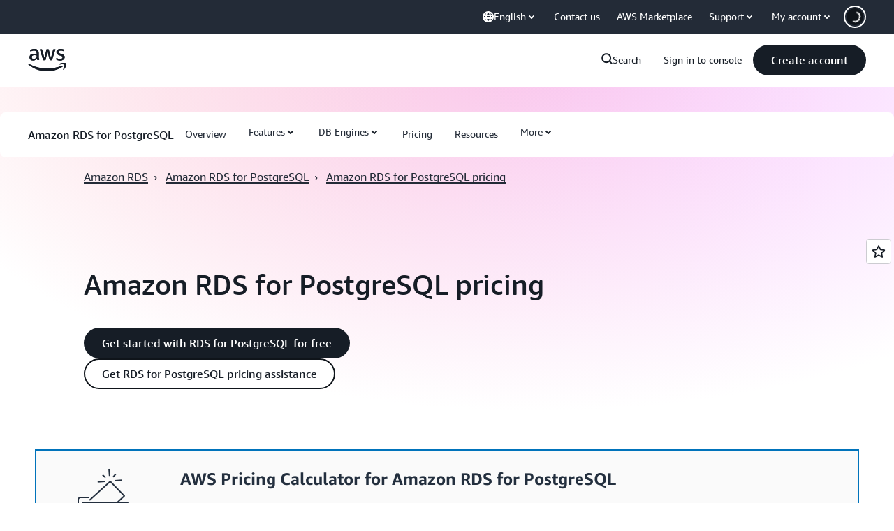

--- FILE ---
content_type: text/html;charset=utf-8
request_url: https://aws.amazon.com/rds/postgresql/pricing/?pg=pr&loc=3
body_size: 54384
content:
<!doctype html>
<html lang="en-US" data-static-assets="https://a0.awsstatic.com" class="aws-lng-en_US">
 <head> 
  <meta http-equiv="Content-Security-Policy" content="default-src 'self' data: https://a0.awsstatic.com https://prod.us-east-1.ui.gcr-chat.marketing.aws.dev; base-uri 'none'; connect-src 'self' https://*.analytics.console.aws.a2z.com https://*.harmony.a2z.com https://*.marketing.aws.dev https://*.panorama.console.api.aws https://*.prod.chc-features.uxplatform.aws.dev https://*.us-east-1.prod.mrc-sunrise.marketing.aws.dev https://112-tzm-766.mktoresp.com https://112-tzm-766.mktoutil.com https://8810.clrt.ai https://a0.awsstatic.com https://a0.p.awsstatic.com https://a1.awsstatic.com https://amazonwebservices.d2.sc.omtrdc.net https://amazonwebservicesinc.tt.omtrdc.net https://api-v2.builderprofile.aws.dev https://api.regional-table.region-services.aws.a2z.com https://api.us-west-2.prod.pricing.aws.a2z.com https://artifacts.us-west-2.prod.plc.billing.aws.dev https://assets.storylane.io https://auth.aws.amazon.com https://aws.amazon.com https://aws.amazon.com/p/sf/ https://aws.demdex.net https://b0.p.awsstatic.com https://c0.b0.p.awsstatic.com https://calculator.aws https://chatbot-api.us-east-1.prod.mrc-sunrise.marketing.aws.dev https://chatbot-stream-api.us-east-1.prod.mrc-sunrise.marketing.aws.dev https://clientlogger.marketplace.aws.a2z.com https://cm.everesttech.net https://csml-plc-prod.us-west-2.api.aws/plc/csml/logging https://d0.awsstatic.com https://d0.m.awsstatic.com https://d1.awsstatic.com https://d1fgizr415o1r6.cloudfront.net https://d2bmgek65me099.cloudfront.net https://d2c.aws.amazon.com https://d3borx6sfvnesb.cloudfront.net https://dftu77xade0tc.cloudfront.net https://dpm.demdex.net https://edge.adobedc.net https://fls-na.amazon.com https://i18n-string.us-west-2.prod.pricing.aws.a2z.com https://iad.staging.prod.tv.awsstatic.com https://infra-api.us-east-1.prod.mrc-sunrise.marketing.aws.dev https://ingestion.aperture-public-api.feedback.console.aws.dev https://livechat-api.us-east-1.prod.mrc-sunrise.marketing.aws.dev https://log.clrt.ai https://pricing-table.us-west-2.prod.site.p.awsstatic.com https://prod-us-west-2.csp-report.marketing.aws.dev https://prod.log.shortbread.aws.dev https://prod.tools.shortbread.aws.dev https://prod.us-east-1.api.gcr-chat.marketing.aws.dev https://prod.us-east-1.rest-bot.gcr-chat.marketing.aws.dev https://prod.us-east-1.ui.gcr-chat.marketing.aws.dev https://prod2.clientlogger.cn-northwest-1.marketplace.aws.a2z.org.cn https://public.lotus.awt.aws.a2z.com https://r0.m.awsstatic.com https://s0.awsstatic.com https://s3.amazonaws.com/aws-messaging-pricing-information/ https://s3.amazonaws.com/public-pricing-agc/ https://spot-bid-advisor.s3.amazonaws.com https://t0.m.awsstatic.com https://target.aws.amazon.com https://token.us-west-2.prod.site.p.awsstatic.com https://tv.awsstatic.com https://view-stage.us-west-2.prod.pricing.aws.a2z.com https://view-staging.us-east-1.prod.plc1-prod.pricing.aws.a2z.com https://vs.aws.amazon.com https://webchat-aws.clink.cn https://wrp.aws.amazon.com https://www.youtube-nocookie.com https://xcxrmtkxx5.execute-api.us-east-1.amazonaws.com/prod/ wss://*.transport.connect.us-east-1.amazonaws.com wss://prod.us-east-1.wss-bot.gcr-chat.marketing.aws.dev wss://webchat-aws.clink.cn; font-src 'self' data: https://a0.awsstatic.com https://f0.awsstatic.com https://fonts.gstatic.com https://prod.us-east-1.ui.gcr-chat.marketing.aws.dev; frame-src 'self' https://*.widget.console.aws.amazon.com https://aws.demdex.net https://aws.storylane.io https://c0.b0.p.awsstatic.com https://calculator.aws https://conversational-experience-worker.widget.console.aws.amazon.com/lotus/isolatedIFrame https://dpm.demdex.net https://pricing-table.us-west-2.prod.site.p.awsstatic.com https://token.us-west-2.prod.site.p.awsstatic.com https://www.youtube-nocookie.com; img-src 'self' blob: data: https://*.vidyard.com https://*.ytimg.com https://a0.awsstatic.com https://amazonwebservices.d2.sc.omtrdc.net https://app-pages.storylane.io https://avatars.builderprofile.aws.dev https://aws-clink2-resource.s3.cn-northwest-1.amazonaws.com.cn https://aws-quickstart.s3.amazonaws.com https://aws.amazon.com https://aws.demdex.net https://awsmedia.s3.amazonaws.com https://chat.us-east-1.prod.mrc-sunrise.marketing.aws.dev https://cm.everesttech.net https://cx0.m.awsstatic.com https://d1.awsstatic.com https://d1d1et6laiqoh9.cloudfront.net https://d2908q01vomqb2.cloudfront.net https://d2c.aws.amazon.com https://d2cpw7vd6a2efr.cloudfront.net https://d36cz9buwru1tt.cloudfront.net https://d7umqicpi7263.cloudfront.net https://docs.aws.amazon.com https://dpm.demdex.net https://fls-na.amazon.com https://google.ca https://google.co.in https://google.co.jp https://google.co.th https://google.co.uk https://google.com https://google.com.ar https://google.com.au https://google.com.br https://google.com.hk https://google.com.mx https://google.com.tr https://google.com.tw https://google.de https://google.es https://google.fr https://google.it https://google.nl https://google.pl https://google.ru https://iad.staging.prod.tv.awsstatic.com https://img.youtube.com https://marketingplatform.google.com https://media.amazonwebservices.com https://p.adsymptotic.com https://pages.awscloud.com https://prod.us-east-1.ui.gcr-chat.marketing.aws.dev https://s3.amazonaws.com/aws-quickstart/ https://ssl-static.libsyn.com https://static-cdn.jtvnw.net https://tv.awsstatic.com https://webchat-aws.clink.cn https://www.google.com https://www.linkedin.com https://yt3.ggpht.com; media-src 'self' blob: https://*.libsyn.com https://a0.awsstatic.com https://anchor.fm https://awsmedia.s3.amazonaws.com https://awspodcastsiberiaent.s3.eu-west-3.amazonaws.com https://chat.us-east-1.prod.mrc-sunrise.marketing.aws.dev https://chtbl.com https://content.production.cdn.art19.com https://cx0.m.awsstatic.com https://d1.awsstatic.com https://d1hemuljm71t2j.cloudfront.net https://d1le29qyzha1u4.cloudfront.net https://d1oqpvwii7b6rh.cloudfront.net https://d1vo51ubqkiilx.cloudfront.net https://d1yyh5dhdgifnx.cloudfront.net https://d2908q01vomqb2.cloudfront.net https://d2a6igt6jhaluh.cloudfront.net https://d3ctxlq1ktw2nl.cloudfront.net https://d3h2ozso0dirfl.cloudfront.net https://dgen8gghn3u86.cloudfront.net https://dk261l6wntthl.cloudfront.net https://download.stormacq.com/aws/podcast/ https://dts.podtrac.com https://iad.staging.prod.tv.awsstatic.com https://media.amazonwebservices.com https://mktg-apac.s3-ap-southeast-1.amazonaws.com https://rss.art19.com https://s3-ap-northeast-1.amazonaws.com/aws-china-media/ https://tv.awsstatic.com https://www.buzzsprout.com; object-src 'none'; script-src 'sha256-FGER7jlMSTxFXKt7navLSTQOVghUGcHsMCMEt2KXHqE=' 'nonce-wuT3QCrmCC+LypIahITPEbv4qok0m/Nh9NNWnX7iz48=' 'self' blob: https://*.cdn.console.awsstatic.com https://*.cdn.uis.awsstatic.com https://*.us-east-1.prod.mrc-sunrise.marketing.aws.dev https://a.b.cdn.console.awsstatic.com https://a0.awsstatic.com https://amazonwebservicesinc.tt.omtrdc.net https://artifacts.us-west-2.prod.plc.billing.aws.dev https://b0.p.awsstatic.com https://cdn.builderprofile.aws.dev https://cx0.m.awsstatic.com https://d0.m.awsstatic.com https://d2bmgek65me099.cloudfront.net https://d2c.aws.amazon.com https://googleads.g.doubleclick.net https://loader.us-east-1.prod.mrc-sunrise.marketing.aws.dev https://prod.us-east-1.ui.gcr-chat.marketing.aws.dev https://r0.m.awsstatic.com https://spot-price.s3.amazonaws.com https://static.doubleclick.net https://t0.m.awsstatic.com https://token.us-west-2.prod.site.p.awsstatic.com https://website.spot.ec2.aws.a2z.com https://www.google.com https://www.gstatic.com https://www.youtube.com/iframe_api https://www.youtube.com/s/player/; style-src 'self' 'unsafe-inline' https://a0.awsstatic.com https://assets.storylane.io https://b0.p.awsstatic.com https://cx0.m.awsstatic.com https://prod.us-east-1.ui.gcr-chat.marketing.aws.dev https://t0.m.awsstatic.com https://token.us-west-2.prod.site.p.awsstatic.com" data-report-uri="https://prod-us-west-2.csp-report.marketing.aws.dev/submit"> 
  <meta charset="UTF-8"> 
  <meta name="viewport" content="width=device-width, initial-scale=1.0"> 
  <link rel="preconnect" href="https://a0.awsstatic.com" crossorigin="anonymous"> 
  <link rel="dns-prefetch" href="https://a0.awsstatic.com"> 
  <link rel="dns-prefetch" href="https://d1.awsstatic.com"> 
  <link rel="dns-prefetch" href="https://amazonwebservicesinc.tt.omtrdc.net"> 
  <link rel="dns-prefetch" href="https://s0.awsstatic.com"> 
  <link rel="dns-prefetch" href="https://t0.awsstatic.com"> 
  <title>Pricing</title> 
  <link rel="canonical" href="https://aws.amazon.com/rds/postgresql/pricing/"> 
  <link rel="alternate" href="https://aws.amazon.com/de/rds/postgresql/pricing/" hreflang="de-de"> 
  <link rel="alternate" href="https://aws.amazon.com/rds/postgresql/pricing/" hreflang="en-us"> 
  <link rel="alternate" href="https://aws.amazon.com/es/rds/postgresql/pricing/" hreflang="es-es"> 
  <link rel="alternate" href="https://aws.amazon.com/fr/rds/postgresql/pricing/" hreflang="fr-fr"> 
  <link rel="alternate" href="https://aws.amazon.com/id/rds/postgresql/pricing/" hreflang="id-id"> 
  <link rel="alternate" href="https://aws.amazon.com/it/rds/postgresql/pricing/" hreflang="it-it"> 
  <link rel="alternate" href="https://aws.amazon.com/jp/rds/postgresql/pricing/" hreflang="ja-jp"> 
  <link rel="alternate" href="https://aws.amazon.com/ko/rds/postgresql/pricing/" hreflang="ko-kr"> 
  <link rel="alternate" href="https://aws.amazon.com/pt/rds/postgresql/pricing/" hreflang="pt-br"> 
  <link rel="alternate" href="https://aws.amazon.com/ru/rds/postgresql/pricing/" hreflang="ru-ru"> 
  <link rel="alternate" href="https://aws.amazon.com/th/rds/postgresql/pricing/" hreflang="th-th"> 
  <link rel="alternate" href="https://aws.amazon.com/vi/rds/postgresql/pricing/" hreflang="vi-vn"> 
  <meta name="template" content="legacy-awsm"> 
  <meta property="og:type" content="website"> 
  <meta property="og:site_name" content="Amazon Web Services, Inc."> 
  <meta property="og:title" content="Pricing"> 
  <meta property="og:updated_time" content="2025-10-17T15:21:12.670-0700"> 
  <meta property="og:url" content="https://aws.amazon.com/rds/postgresql/pricing/"> 
  <meta property="og:locale" content="en_US"> 
  <meta property="og:locale:alternate" content="ar_SA"> 
  <meta property="og:locale:alternate" content="de_DE"> 
  <meta property="og:locale:alternate" content="es_ES"> 
  <meta property="og:locale:alternate" content="fr_FR"> 
  <meta property="og:locale:alternate" content="id_ID"> 
  <meta property="og:locale:alternate" content="it_IT"> 
  <meta property="og:locale:alternate" content="ja_JP"> 
  <meta property="og:locale:alternate" content="ko_KR"> 
  <meta property="og:locale:alternate" content="pt_BR"> 
  <meta property="og:locale:alternate" content="ru_RU"> 
  <meta property="og:locale:alternate" content="th_TH"> 
  <meta property="og:locale:alternate" content="tr_TR"> 
  <meta property="og:locale:alternate" content="vi_VN"> 
  <meta property="og:locale:alternate" content="zh_CN"> 
  <meta property="og:locale:alternate" content="zh_TW"> 
  <meta property="fb:pages" content="153063591397681"> 
  <meta property="twitter:card" content="summary"> 
  <meta property="twitter:site" content="@awscloud"> 
  <link rel="icon" type="image/ico" href="https://a0.awsstatic.com/libra-css/images/site/fav/favicon.ico"> 
  <link rel="shortcut icon" type="image/ico" href="https://a0.awsstatic.com/libra-css/images/site/fav/favicon.ico"> 
  <link rel="apple-touch-icon" sizes="57x57" href="https://a0.awsstatic.com/libra-css/images/site/touch-icon-iphone-114-smile.png"> 
  <link rel="apple-touch-icon" sizes="72x72" href="https://a0.awsstatic.com/libra-css/images/site/touch-icon-ipad-144-smile.png"> 
  <link rel="apple-touch-icon" sizes="114x114" href="https://a0.awsstatic.com/libra-css/images/site/touch-icon-iphone-114-smile.png"> 
  <link rel="apple-touch-icon" sizes="144x144" href="https://a0.awsstatic.com/libra-css/images/site/touch-icon-ipad-144-smile.png"> 
  <script type="application/json" id="target-mediator">
    {"pageLanguage":"en","supportedLanguages":["ar","cn","de","en","es","fr","id","it","jp","ko","pt","ru","th","tr","tw","vi"],"offerOrigin":"https://s0.awsstatic.com"}
</script> 
  <link rel="stylesheet" href="https://a0.awsstatic.com/libra-search/1.0.19/css/search.css"> 
  <link rel="stylesheet" href="https://a0.awsstatic.com/libra-css/css/1.0.509/style-awsm-base.css"> 
  <link rel="stylesheet" href="https://a0.awsstatic.com/awsm-core/0.1.6/bundle/head.css"> 
  <link rel="stylesheet" href="https://a0.awsstatic.com/libra-css/css/1.0.509/style-awsm-components.css"> 
  <script type="esms-options">{"noLoadEventRetriggers": true, "nonce":"wuT3QCrmCC+LypIahITPEbv4qok0m/Nh9NNWnX7iz48="}</script> 
  <script async src="https://a0.awsstatic.com/eb-csr/2.0.13/polyfills/es-module-shims/es-module-shims.js"></script> 
  <script type="importmap" data-head-renderable="true">{"imports":{"react":"https://a0.awsstatic.com/eb-csr/2.0.13/react/react.js","react/jsx-runtime":"https://a0.awsstatic.com/eb-csr/2.0.13/react/jsx-runtime.js","react-dom":"https://a0.awsstatic.com/eb-csr/2.0.13/react/react-dom.js","react-dom/server":"https://a0.awsstatic.com/eb-csr/2.0.13/react/server-browser.js","react-dom-server-browser":"https://a0.awsstatic.com/eb-csr/2.0.13/react/react-dom-server-browser.js","sanitize-html":"https://a0.awsstatic.com/eb-csr/2.0.13/sanitize-html/index.js","video.js":"https://a0.awsstatic.com/eb-csr/2.0.13/videojs/video.js","videojs-event-tracking":"https://a0.awsstatic.com/eb-csr/2.0.13/videojs/videojs-event-tracking.js","videojs-hotkeys":"https://a0.awsstatic.com/eb-csr/2.0.13/videojs/videojs-hotkeys.js","videojs-youtube":"https://a0.awsstatic.com/eb-csr/2.0.13/videojs/videojs-youtube.js","@amzn/awsmcc":"https://a0.awsstatic.com/awsmcc/1.0.1/bundle/index.js"}}</script> 
  <script type="application/json" id="aws-page-settings" data-head-renderable="true">{"supportedLanguages":["ar","cn","de","en","es","fr","id","it","jp","ko","pt","ru","th","tr","tw","vi"],"defaultLanguage":"en","logDataSet":"LIVE:PROD","logInstance":"PUB","csdsEndpoint":"https://d2c.aws.amazon.com/","isLoggingEnabled":true,"currentLanguage":"en-US","currentStage":"Prod","isRTL":false,"framework":"v3","drTemplateStoreHost":"https://t0.m.awsstatic.com","isBJS":false,"awstvVideoAPIOrigin":"//aws.amazon.com","awstvVideoAssetOrigin":"https://tv.awsstatic.com","requireBaseUrl":"https://a0.awsstatic.com","requirePackages":[{"name":"libra","location":"libra/1.0.600"}],"requirePaths":{"plc":"https://a0.awsstatic.com/plc/js/1.0.138/plc","pricing-calculator":"https://a0.awsstatic.com/pricing-calculator/js/1.0.2","pricing-savings-plan":"https://a0.awsstatic.com/pricing-savings-plan/js/1.0.23","libra-search":"https://a0.awsstatic.com/libra-search/1.0.19/js"},"g11nLibPath":"https://a0.awsstatic.com/g11n-lib/2.0.108","i18nStringPath":"https://i18n-string.us-west-2.prod.pricing.aws.a2z.com"}</script> 
  <script src="https://a0.awsstatic.com/awsm-core/0.1.6/bundle/gdeps.js"></script> 
  <script type="module" src="https://a0.awsstatic.com/awsm-core/0.1.6/bundle/head.js"></script> 
  <link rel="stylesheet" href="https://a0.awsstatic.com/eb-csr/2.0.13/orchestrate.css"> 
  <script type="module" async src="https://a0.awsstatic.com/eb-csr/2.0.13/orchestrate.js"></script> 
  <script type="module" async id="awsm-csa" data-awsm-csa-meta="{&quot;env&quot;:{&quot;stage&quot;:&quot;prod&quot;}}" src="https://d0.m.awsstatic.com/awsm-acslibs/1.0.0/bundle/index.js"></script> 
  <script src="https://a0.awsstatic.com/s_code/js/3.0/awshome_s_code.js"></script> 
  <script async data-js-script="target-mediator" src="https://a0.awsstatic.com/target/1.0.127/aws-target-mediator.js"></script> 
  <script src="https://a0.awsstatic.com/libra/1.0.600/libra-head.js"></script> 
  <script defer src="https://token.us-west-2.prod.site.p.awsstatic.com/websitev2/main.bundle.js"></script> 
  <script defer src="https://b0.p.awsstatic.com/client-side-redirect/main.js"></script> 
  <link rel="stylesheet" href="https://token.us-west-2.prod.site.p.awsstatic.com/websitev2/static/css/main.bundle.css"> 
  <link rel="stylesheet" href="https://b0.p.awsstatic.com/client-side-redirect/main.css"> 
  <link rel="stylesheet" href="https://a0.awsstatic.com/pricing-savings-plan/css/1.0.23/pricing-savings-plan-iframe.css"> 
  <script async src="https://cx0.m.awsstatic.com/assets/clam/1.0.0/index.js"></script> 
  <meta name="baidu-site-verification" content="codeva-IAqCchMwW7"> 
  <meta name="360-site-verification" content="cbe5c6f0249e273e71fffd6d6580ce09"> 
  <meta name="shenma-site-verification" content="79b94bb338f010af876605819a332e19_1617844070"> 
  <meta name="sogou_site_verification" content="Ow8cCy3Hgq"> 
  <meta name="google-site-verification" content="XHghG81ulgiW-3EylGcF48sG28tBW5EH0bNUhgo_DrU"> 
  <meta name="msvalidate.01" content="6F92E52A288E266E30C2797ECB5FCCF3"> 
  <link data-eb-tpl-style="" href="https://t0.m.awsstatic.com/tmpl/awsm-rt/esm/templates/rt-live-hero/1.0.0/rt-live-hero.77d3d2b724.css" rel="stylesheet" type="text/css"> 
  <link data-eb-tpl-style="" href="https://t0.m.awsstatic.com/tmpl/awsm-rt/esm/templates/rt-subnav/1.0.0/rt-subnav.33154ba122.css" rel="stylesheet" type="text/css"> 
  <link data-eb-tpl-style="" href="https://t0.m.awsstatic.com/tmpl/awsm-rt/esm/templates/rt-global-nav/1.0.0/rt-global-nav.5c3092364a.css" rel="stylesheet" type="text/css"> 
  <link data-eb-tpl-style="" href="https://t0.m.awsstatic.com/tmpl/awsm-rt/esm/templates/rt-da-deluxe-card-collection/1.0.0/rt-da-deluxe-card-collection.b0cfa5990e.css" rel="stylesheet" type="text/css"> 
  <link data-eb-tpl-style="" href="https://t0.m.awsstatic.com/tmpl/awsm-rt/esm/templates/rt-footer/1.0.0/rt-footer.22ac5dd3b8.css" rel="stylesheet" type="text/css"> 
 </head> 
 <body class="awsm page basicpage " id="page-d2df6c30a9" data-cmp-link-accessibility-enabled data-cmp-link-accessibility-text="opens in a new tab"> 
  <script id="awsc-panorama-bundle" type="text/javascript" src="https://prod.pa.cdn.uis.awsstatic.com/panorama-nav-init.js" data-config="{&quot;appEntity&quot;:&quot;aws-marketing&quot;,&quot;region&quot;:&quot;us-west-1&quot;,&quot;service&quot;:&quot;global-site&quot;,&quot;trackerConstants&quot;:{&quot;cookieDomain&quot;:&quot;aws.amazon.com&quot;}}" async="true"></script> 
  <a aria-label="Skip to main content link" class="m-sr-only m-sr-only-focusable m-skip-el" href="#aws-page-content-main" id="aws-page-skip-to-main">Skip to main content</a> 
  <div class="header htlwrapper m-global-header"> 
   <div data-custom-params="{}" data-trk-params="{}"> 
    <div data-eb-slot="awsm-7e532a05-b137-4755-93b9-456acb026d96" data-eb-slot-meta="{'version':'1.0','slotId':'awsm-7e532a05-b137-4755-93b9-456acb026d96','experienceId':'a03b8e72-da5a-4bef-837f-f8e0558920a2','allowBlank':false,'hasAltExp':false,'isRTR':false,'dataKey':'null','filters':{'limit':15,'query':'tag \u003d \'global-nav#global-nav-items\''}}"> 
     <div data-eb-tpl-n="awsm-rt/rt-global-nav" data-eb-tpl-v="1.0.0" data-eb-ce="" data-eb-c-scope="7e532a05-b137-4755-93b9-456acb026d96" data-eb-d-scope="INLINE" data-eb-locale="en-US" data-eb-784e8193="" data-eb-ssr-ce="" data-eb-tpl-ns="awsmRT" data-eb-hydrated="pending"> 
      <script type="application/json">{"data":{"items":[{"fields":{"globalNav":"{\"dark\":false,\"logoAlt\":\"AWS\",\"logoLink\":\"https://aws.amazon.com/?nc2\\u003dh_home\",\"searchURL\":\"api\",\"createAccountButtonLabel\":\"Create account\",\"createAccountButtonURL\":\"https://portal.aws.amazon.com/gp/aws/developer/registration/index.html?nc2\\u003dh_su\\u0026src\\u003dheader_signup\",\"signinLabel\":\"Sign in to console\",\"signinURL\":\"https://console.aws.amazon.com/console/home/?nc2\\u003dh_si\\u0026src\\u003dheader-signin\",\"showFeedback\":true,\"schemaVersion\":2,\"items\":[{\"name\":\"re:Invent\",\"linkURL\":\"https://reinvent.awsevents.com/?nc2\\u003dh_l1_f\\u0026trk\\u003dc775b40b-0f43-4b55-9eb1-a0ef0787360c\",\"variant\":\"featured\"},{\"name\":\"Discover AWS\",\"columnsLayout\":\"3-1\",\"linkURL\":\"\",\"columns\":[{\"heading\":\"Explore topics\",\"subheading\":\"\",\"type\":\"ListColumn\",\"discoverCards\":[{\"title\":\"re:Invent 2025: Browse session offerings in the event catalog\",\"badge\":\"Event\",\"hyperLink\":\"https://registration.awsevents.com/flow/awsevents/reinvent2025/eventcatalog/page/eventcatalog?nc2\\u003dh_dsc_ex_s1\\u0026trk\\u003dc775b40b-0f43-4b55-9eb1-a0ef0787360c\",\"imageSrc\":\"https://d1.awsstatic.com/onedam/marketing-channels/website/aws/en_US/global-nav/m9y25-discover-aws-reinvent-session-catalog.0f0f06f8b5f05d7c8f32a8dd40ab11e2b2e6e5de.jpg\",\"imageAlt\":\"An abstract image\"},{\"title\":\"Discover the latest AWS tech and build practical solutions\",\"badge\":\"re:Invent for builders\",\"hyperLink\":\"https://reinvent.awsevents.com/build-develop/?nc2\\u003dh_dsc_ex_s2\\u0026trk\\u003dc775b40b-0f43-4b55-9eb1-a0ef0787360c\",\"imageSrc\":\"https://d1.awsstatic.com/onedam/marketing-channels/website/aws/en_US/global-nav/m10y25-discover-reinvent-builder-track.0de783e01bc5a82eedbea69e1ce7e3ab78a1ee3d.jpg\",\"imageAlt\":\"An abstract image\"},{\"title\":\"Agentic AI-powered digital workspace for business users\",\"badge\":\"Now available\",\"hyperLink\":\"https://aws.amazon.com/quicksuite?nc2\\u003dh_dsc_ex_s3\",\"imageSrc\":\"https://d1.awsstatic.com/onedam/marketing-channels/website/aws/en_US/global-nav/m10y25-discover-amazon-quick-suite.317c8c1184eaeee1b96aac3cd3c9305d287957b4.jpg\",\"imageAlt\":\"An abstract image\"}],\"items\":[{\"title\":\"re:Invent agenda: A guide to upcoming experiences in Las Vegas\",\"eyebrow\":\"Event\",\"hyperLink\":\"https://reinvent.awsevents.com/agenda/?nc2\\u003dh_dsc_ex_s4\"},{\"title\":\"Elevate customer experiences with cloud and AI technologies\",\"eyebrow\":\"re:Invent for leaders\",\"hyperLink\":\"https://reinvent.awsevents.com/strategy-leadership?nc2\\u003dh_dsc_ex_s5\\u0026trk\\u003dc775b40b-0f43-4b55-9eb1-a0ef0787360c\"},{\"title\":\"Amazon Bedrock AgentCore is now generally available\",\"eyebrow\":\"Now available\",\"hyperLink\":\"https://aws.amazon.com/bedrock/agentcore/?nc2\\u003dh_dsc_ex_s6\"}],\"hyperLinks\":[{\"hyperlinkUrl\":\"https://aws.amazon.com/new/?nc2\\u003dh_dsc_new\",\"hyperlinkText\":\"News \\u0026 announcements\"},{\"hyperlinkUrl\":\"https://aws.amazon.com/blogs/?nc2\\u003dh_dsc_blg\",\"hyperlinkText\":\"AWS blog\"}]},{\"heading\":\"Experience AWS re:Invent\",\"subheading\":\"Join us at re:Invent 2025 in Las Vegas to experience the latest AWS innovations, peer-to-peer learning, expert-led discussions, and invaluable networking opportunities.\",\"imageSrc\":\"https://d1.awsstatic.com/onedam/marketing-channels/website/aws/en_US/global-nav/m10y25-discover-reinvent-right-column.9753e12575fc63974ed2131d8d987e82a76fa0d0.jpg\",\"imageAlt\":\"an abstract illustration\",\"type\":\"FeaturedColumn\",\"hyperLinks\":[{\"hyperlinkUrl\":\"https://reinvent.awsevents.com/?nc2\\u003dh_dsc_aa_re\\u0026trk\\u003dc775b40b-0f43-4b55-9eb1-a0ef0787360c\",\"hyperlinkText\":\"Explore the event\"},{\"hyperlinkUrl\":\"https://aws.amazon.com/what-is-aws/?nc2\\u003dh_dsc_aa_wtaws\",\"hyperlinkText\":\"Why AWS\"},{\"hyperlinkUrl\":\"https://aws.amazon.com/getting-started/?nc2\\u003dh_dsc_aa_gs\",\"hyperlinkText\":\"Getting Started\"},{\"hyperlinkUrl\":\"https://aws.amazon.com/security/?nc2\\u003dh_dsc_aa_sec\",\"hyperlinkText\":\"Security\"},{\"hyperlinkUrl\":\"https://aws.amazon.com/compliance/?nc2\\u003dh_dsc_aa_cmp\",\"hyperlinkText\":\"Compliance\"},{\"hyperlinkUrl\":\"https://aws.amazon.com/trust-center/?nc2\\u003dh_dsc_aa_trc\",\"hyperlinkText\":\"Trust Center\"},{\"hyperlinkUrl\":\"https://aws.amazon.com/sustainability/?nc2\\u003dh_dsc_aa_sus\",\"hyperlinkText\":\"Sustainability\"},{\"hyperlinkText\":\"Global Infrastructure\",\"hyperlinkUrl\":\"https://aws.amazon.com/about-aws/global-infrastructure/?nc2\\u003dh_dsc_aa_gi\"}]}]},{\"name\":\"Products\",\"columnsLayout\":\"1-3\",\"linkURL\":\"\",\"subNav\":[{\"name\":\"Featured Products\",\"linkURL\":\"\",\"columns\":[{\"heading\":\"Featured Products\",\"subheading\":\"Get started with one of these featured services or browse all\",\"hyperlinkText\":\"Browse all products\",\"hyperlinkUrl\":\"https://aws.amazon.com/products/?nc2\\u003dh_prod_fs_prod\",\"type\":\"ListColumn\",\"items\":[{\"title\":\"Amazon Quick Suite\",\"body\":\"Digital workspace that unifies AI agents for research, business insights, and automation\",\"hyperLink\":\"https://aws.amazon.com/quicksuite/?nc2\\u003dh_prod_fs_qksu\"},{\"title\":\"Transform\",\"body\":\"Agentic AI to accelerate modernization of .NET, mainframe, and VMware workloads\",\"hyperLink\":\"https://aws.amazon.com/transform/?nc2\\u003dh_prod_fs_trns\"},{\"title\":\"Aurora\",\"body\":\"Serverless relational database service for PostgreSQL, MySQL, and DSQL\",\"hyperLink\":\"https://aws.amazon.com/rds/aurora/?nc2\\u003dh_prod_fs_aa\"},{\"title\":\"Amazon Bedrock\",\"body\":\"Managed service for building and scaling generative AI apps with foundation models\",\"hyperLink\":\"https://aws.amazon.com/bedrock/?nc2\\u003dh_prod_fs_br\"},{\"title\":\"Amazon Connect\",\"body\":\"AI-native omnichannel cloud contact center\",\"hyperLink\":\"https://aws.amazon.com/connect/?nc2\\u003dh_prod_fs_cnct\"},{\"title\":\"EC2\",\"body\":\"Secure and resizable compute capacity for virtually any workload\",\"hyperLink\":\"https://aws.amazon.com/ec2/?nc2\\u003dh_prod_fs_ec2\"},{\"title\":\"Nova\",\"body\":\"Foundation models delivering frontier intelligence and top price performance\",\"hyperLink\":\"https://aws.amazon.com/ai/generative-ai/nova/?nc2\\u003dh_prod_fs_nov\"},{\"title\":\"SageMaker\",\"body\":\"The center for all your data, analytics, and AI\",\"hyperLink\":\"https://aws.amazon.com/sagemaker/?nc2\\u003dh_prod_fs_sgm\"},{\"title\":\"S3\",\"body\":\"Virtually unlimited secure object storage for AI, analytics, and archives\",\"hyperLink\":\"https://aws.amazon.com/s3/?nc2\\u003dh_prod_fs_s3\"}],\"resourceCards\":[{\"title\":\"What’s new\",\"body\":\"Explore new capabilities and the latest technologies\",\"hyperLink\":\"https://aws.amazon.com/new/?nc2\\u003dh_rc_new\",\"imageSrc\":\"https://d1.awsstatic.com/onedam/marketing-channels/website/aws/en_US/global-nav/aws-library_illustration_culture_2_1200.77dd122bde9af49ea0c09cdc009c193866f62ad7.jpg\",\"imageAlt\":\"alt\",\"background\":true},{\"title\":\"Customer success stories\",\"body\":\"Learn how customers around the world accelerate their cloud\",\"hyperLink\":\"https://aws.amazon.com/solutions/case-studies/?nc2\\u003dh_rc_cs\",\"imageSrc\":\"https://d1.awsstatic.com/onedam/marketing-channels/website/aws/en_US/global-nav/aws-library_illustration_culture_11_1200.29c48d4e742090396f61d0c5d5eec4ea8d714817.jpg\",\"imageAlt\":\"alt\",\"background\":true}]}]},{\"name\":\"Analytics\",\"linkURL\":\"\",\"columns\":[{\"heading\":\"Analytics\",\"subheading\":\"Optimize performance and scale for analytics and AI workloads\",\"hyperlinkText\":\"Go to Analytics hub\",\"hyperlinkUrl\":\"https://aws.amazon.com/big-data/datalakes-and-analytics/?nc2\\u003dh_prod_an_hub\",\"type\":\"ListColumn\",\"items\":[{\"title\":\"Athena\",\"body\":\"Service to query data in S3 using SQL\",\"hyperLink\":\"https://aws.amazon.com/athena/?nc2\\u003dh_prod_an_ath\"},{\"title\":\"AWS EMR\",\"body\":\"Easily run big data frameworks\",\"hyperLink\":\"https://aws.amazon.com/emr/?nc2\\u003dh_prod_an_emr\"},{\"title\":\"Glue\",\"body\":\"Simple, scalable, and serverless data integration\",\"hyperLink\":\"https://aws.amazon.com/glue/?nc2\\u003dh_prod_an_glu\"},{\"title\":\"Managed Streaming for Apache Kafka\",\"body\":\"Fully managed Apache Kafka service\",\"hyperLink\":\"https://aws.amazon.com/msk/?nc2\\u003dh_prod_an_msak\"},{\"title\":\"OpenSearch Service\",\"body\":\"Search and analytics engine for log, text, and trace data\",\"hyperLink\":\"https://aws.amazon.com/opensearch-service/?nc2\\u003dh_prod_an_es\"},{\"title\":\"QuickSight\",\"body\":\"Fast business analytics service\",\"hyperLink\":\"https://aws.amazon.com/quicksight/?nc2\\u003dh_prod_an_qs\"},{\"title\":\"Redshift\",\"body\":\"Fast, simple, cost-effective data warehousing\",\"hyperLink\":\"https://aws.amazon.com/redshift/?nc2\\u003dh_prod_an_rs\"},{\"title\":\"SageMaker\",\"body\":\"The center for all your data, analytics, and AI\",\"hyperLink\":\"https://aws.amazon.com/sagemaker/?nc2\\u003dh_prod_an_sgm\"}],\"browseAllItem\":{\"title\":\"Browse all Analytics products\",\"hyperLink\":\"https://aws.amazon.com/big-data/datalakes-and-analytics/?nc2\\u003dh_prod_an_hub\"},\"resourceCards\":[{\"title\":\"What\\u0027s new\",\"body\":\"Explore new capabilities and the latest technologies\",\"hyperLink\":\"https://aws.amazon.com/new/?nc2\\u003dh_rc_new\",\"imageSrc\":\"https://d1.awsstatic.com/onedam/marketing-channels/website/aws/en_US/global-nav/aws-library_illustration_culture_2_1200.77dd122bde9af49ea0c09cdc009c193866f62ad7.jpg\",\"imageAlt\":\"alt\",\"background\":true},{\"title\":\"Customer success stories\",\"body\":\"Learn how customers around the world accelerate their cloud\",\"hyperLink\":\"https://aws.amazon.com/solutions/case-studies/?nc2\\u003dh_rc_cs\",\"imageSrc\":\"https://d1.awsstatic.com/onedam/marketing-channels/website/aws/en_US/global-nav/aws-library_illustration_culture_11_1200.29c48d4e742090396f61d0c5d5eec4ea8d714817.jpg\",\"imageAlt\":\"alt\",\"background\":true}]}]},{\"name\":\"Application Integration\",\"linkURL\":\"\",\"columns\":[{\"heading\":\"Application Integration\",\"subheading\":\"Integrate distributed systems and serverless applications with less code\",\"hyperlinkText\":\"Go to Application Integration hub\",\"hyperlinkUrl\":\"https://aws.amazon.com/products/application-integration/?nc2\\u003dh_prod_ap_hub\",\"type\":\"ListColumn\",\"items\":[{\"title\":\"API Gateway\",\"body\":\"Fully managed service to secure and scale RESTful APIs\",\"hyperLink\":\"https://aws.amazon.com/api-gateway/?nc2\\u003dh_prod_ap_apig\"},{\"title\":\"AppFlow\",\"body\":\"No-code integration for SaaS apps \\u0026 AWS services\",\"hyperLink\":\"https://aws.amazon.com/appflow/?nc2\\u003dh_prod_ap_af\"},{\"title\":\"AppSync\",\"body\":\"Connects applications to events, data, and AI models with GraphQL\",\"hyperLink\":\"https://aws.amazon.com/appsync/?nc2\\u003dh_prod_ap_apps\"},{\"title\":\"EventBridge\",\"body\":\"Builds event-driven apps at scale across AWS, SaaS or existing systems\",\"hyperLink\":\"https://aws.amazon.com/eventbridge/?nc2\\u003dh_prod_ap_eb\"},{\"title\":\"MQ\",\"body\":\"Managed message broker service\",\"hyperLink\":\"https://aws.amazon.com/amazon-mq/?nc2\\u003dh_prod_ap_mq\"},{\"title\":\"Simple Notification Service (SNS)\",\"body\":\"Pub/sub, SMS, email, and mobile push notifications\",\"hyperLink\":\"https://aws.amazon.com/sns/?nc2\\u003dh_prod_ap_sns\"},{\"title\":\"Simple Queue Service (SQS)\",\"body\":\"Managed message queues\",\"hyperLink\":\"https://aws.amazon.com/sqs/?nc2\\u003dh_prod_ap_sqs\"},{\"title\":\"Step Functions\",\"body\":\"Visual workflows for distributed applications\",\"hyperLink\":\"https://aws.amazon.com/step-functions/?nc2\\u003dh_prod_ap_stf\"}],\"browseAllItem\":{\"title\":\"Browse all Application Integration products\",\"hyperLink\":\"https://aws.amazon.com/products/application-integration/?nc2\\u003dh_prod_ap_hub\"},\"resourceCards\":[{\"title\":\"What\\u0027s new\",\"body\":\"Explore new capabilities and the latest technologies\",\"hyperLink\":\"https://aws.amazon.com/new/?nc2\\u003dh_rc_new\",\"imageSrc\":\"https://d1.awsstatic.com/onedam/marketing-channels/website/aws/en_US/global-nav/aws-library_illustration_culture_2_1200.77dd122bde9af49ea0c09cdc009c193866f62ad7.jpg\",\"imageAlt\":\"alt\",\"background\":true},{\"title\":\"Customer success stories\",\"body\":\"Learn how customers around the world accelerate their cloud\",\"hyperLink\":\"https://aws.amazon.com/solutions/case-studies/?nc2\\u003dh_rc_cs\",\"imageSrc\":\"https://d1.awsstatic.com/onedam/marketing-channels/website/aws/en_US/global-nav/aws-library_illustration_culture_11_1200.29c48d4e742090396f61d0c5d5eec4ea8d714817.jpg\",\"imageAlt\":\"alt\",\"background\":true}]}]},{\"name\":\"Artificial Intelligence\",\"linkURL\":\"\",\"columns\":[{\"heading\":\"Artificial Intelligence\",\"subheading\":\"Build and scale the next wave of AI innovation on AWS\",\"hyperlinkText\":\"Go to Artificial Intelligence hub\",\"hyperlinkUrl\":\"https://aws.amazon.com/ai/?nc2\\u003dh_prod_ai_hub\",\"type\":\"ListColumn\",\"items\":[{\"title\":\"Amazon Bedrock\",\"body\":\"Managed service for building and scaling generative AI apps with foundation models\",\"hyperLink\":\"https://aws.amazon.com/bedrock/?nc2\\u003dh_prod_ai_br\"},{\"title\":\"Amazon Bedrock AgentCore\",\"body\":\"Deploy and operate highly capable agents with any framework and model\",\"hyperLink\":\"https://aws.amazon.com/bedrock/agentcore/?nc2\\u003dh_prod_ai_brac\"},{\"title\":\"Amazon Connect\",\"body\":\"AI-native omnichannel cloud contact center\",\"hyperLink\":\"https://aws.amazon.com/connect/?nc2\\u003dh_prod_ai_cnct\"},{\"title\":\"Inferentia\",\"body\":\"Machine learning inference chip\",\"hyperLink\":\"https://aws.amazon.com/ai/machine-learning/inferentia/?nc2\\u003dh_prod_ai_inf\"},{\"title\":\"Amazon Q\",\"body\":\"Generative AI-powered assistant for work\",\"hyperLink\":\"https://aws.amazon.com/q/?nc2\\u003dh_prod_ai_q\"},{\"title\":\"Nova\",\"body\":\"Foundation models delivering frontier intelligence and top price performance\",\"hyperLink\":\"https://aws.amazon.com/ai/generative-ai/nova/?nc2\\u003dh_prod_ai_nov\"},{\"title\":\"SageMaker\",\"body\":\"Managed service to build, train, and deploy ML and foundation models\",\"hyperLink\":\"https://aws.amazon.com/sagemaker-ai/?nc2\\u003dh_prod_ai_sgm\"},{\"title\":\"Trainium\",\"body\":\"High-performance, low-cost AI chips for deep learning and generative AI training\",\"hyperLink\":\"https://aws.amazon.com/ai/machine-learning/trainium/?nc2\\u003dh_prod_ai_trn\"}],\"browseAllItem\":{\"title\":\"Browse all Artificial Intelligence products\",\"hyperLink\":\"https://aws.amazon.com/ai/?nc2\\u003dh_prod_ai_hub\"},\"resourceCards\":[{\"title\":\"What\\u0027s new\",\"body\":\"Explore new capabilities and the latest technologies\",\"hyperLink\":\"https://aws.amazon.com/new/?nc2\\u003dh_rc_new\",\"imageSrc\":\"https://d1.awsstatic.com/onedam/marketing-channels/website/aws/en_US/global-nav/aws-library_illustration_culture_2_1200.77dd122bde9af49ea0c09cdc009c193866f62ad7.jpg\",\"imageAlt\":\"alt\",\"background\":true},{\"title\":\"Customer success stories\",\"body\":\"Learn how customers around the world accelerate their cloud\",\"hyperLink\":\"https://aws.amazon.com/solutions/case-studies/?nc2\\u003dh_rc_cs\",\"imageSrc\":\"https://d1.awsstatic.com/onedam/marketing-channels/website/aws/en_US/global-nav/aws-library_illustration_culture_11_1200.29c48d4e742090396f61d0c5d5eec4ea8d714817.jpg\",\"imageAlt\":\"alt\",\"background\":true}]}]},{\"name\":\"Business Applications\",\"linkURL\":\"\",\"columns\":[{\"heading\":\"Business Applications\",\"subheading\":\"Cloud and native applications built on and by AWS\",\"hyperlinkText\":\"Go to Business Applications hub\",\"hyperlinkUrl\":\"https://aws.amazon.com/business-applications/?nc2\\u003dh_prod_ba_hub\",\"type\":\"ListColumn\",\"items\":[{\"title\":\"Amazon Connect\",\"body\":\"AI-native omnichannel cloud contact center\",\"hyperLink\":\"https://aws.amazon.com/connect/?nc2\\u003dh_prod_ba_cnct\"},{\"title\":\"Just Walk Out\",\"body\":\"Check-out free autonomous retail\",\"hyperLink\":\"https://aws.amazon.com/just-walk-out/?nc2\\u003dh_prod_ba_jwo\"},{\"title\":\"Amazon Quick Suite\",\"body\":\"Digital workspace that unifies AI agents for research, business insights, and automation\",\"hyperLink\":\"https://aws.amazon.com/quicksuite/?nc2\\u003dh_prod_ba_qksu\"},{\"title\":\"QuickSight\",\"body\":\"Fast business analytics service\",\"hyperLink\":\"https://aws.amazon.com/quicksight/?nc2\\u003dh_prod_ba_qs\"},{\"title\":\"Simple Email Service (SES)\",\"body\":\"High-scale inbound and outbound email service\",\"hyperLink\":\"https://aws.amazon.com/ses/?nc2\\u003dh_prod_ba_ses\"},{\"title\":\"AWS Supply Chain\",\"body\":\"AI application to improve visibility and planning\",\"hyperLink\":\"https://aws.amazon.com/aws-supply-chain/?nc2\\u003dh_prod_ba_sc\"},{\"title\":\"Wickr\",\"body\":\"End-to-end encrypted communications\",\"hyperLink\":\"https://aws.amazon.com/wickr/?nc2\\u003dh_prod_ba_wkr\"},{\"title\":\"WorkSpaces\",\"body\":\"Virtual desktops, secure web browsers, and application streaming\",\"hyperLink\":\"https://aws.amazon.com/workspaces-family/workspaces/?nc2\\u003dh_prod_ba_ws\"}],\"browseAllItem\":{\"title\":\"Browse all Business Applications\",\"hyperLink\":\"https://aws.amazon.com/business-applications/?nc2\\u003dh_prod_ba_hub\"},\"resourceCards\":[{\"title\":\"What\\u0027s new\",\"body\":\"Explore new capabilities and the latest technologies\",\"hyperLink\":\"https://aws.amazon.com/new/?nc2\\u003dh_rc_new\",\"imageSrc\":\"https://d1.awsstatic.com/onedam/marketing-channels/website/aws/en_US/global-nav/aws-library_illustration_culture_2_1200.77dd122bde9af49ea0c09cdc009c193866f62ad7.jpg\",\"imageAlt\":\"alt\",\"background\":true},{\"title\":\"Customer success stories\",\"body\":\"Learn how customers around the world accelerate their cloud\",\"hyperLink\":\"https://aws.amazon.com/solutions/case-studies/?nc2\\u003dh_rc_cs\",\"imageSrc\":\"https://d1.awsstatic.com/onedam/marketing-channels/website/aws/en_US/global-nav/aws-library_illustration_culture_11_1200.29c48d4e742090396f61d0c5d5eec4ea8d714817.jpg\",\"imageAlt\":\"alt\",\"background\":true}]}]},{\"name\":\"Compute\",\"linkURL\":\"\",\"columns\":[{\"heading\":\"Compute\",\"subheading\":\"Run instances, containers, and serverless computing\",\"hyperlinkText\":\"Go to Compute hub\",\"hyperlinkUrl\":\"https://aws.amazon.com/products/compute/?nc2\\u003dh_prod_cp_hub\",\"type\":\"ListColumn\",\"sections\":[{\"heading\":\"Instances\",\"items\":[{\"title\":\"EC2\",\"body\":\"Virtual servers with full control over compute resources\",\"hyperLink\":\"https://aws.amazon.com/ec2/?nc2\\u003dh_prod_cp_ec2\"},{\"title\":\"Elastic Beanstalk\",\"body\":\"Easily migrates, deploys, and scales full-stack applications on AWS\",\"hyperLink\":\"https://aws.amazon.com/elasticbeanstalk/?nc2\\u003dh_prod_cp_ebst\"}]},{\"heading\":\"Containers\",\"items\":[{\"title\":\"Elastic Container Service (ECS)\",\"body\":\"Fully managed AWS native container orchestration service\",\"hyperLink\":\"https://aws.amazon.com/ecs/?nc2\\u003dh_prod_cp_ecs\"},{\"title\":\"Elastic Kubernetes Service (EKS)\",\"body\":\"Managed Kubernetes service for running containerized applications\",\"hyperLink\":\"https://aws.amazon.com/eks/?nc2\\u003dh_prod_cp_eks\"}]},{\"heading\":\"Serverless\",\"items\":[{\"title\":\"Lambda\",\"body\":\"Service for running code without thinking about servers or clusters\",\"hyperLink\":\"https://aws.amazon.com/lambda/?nc2\\u003dh_prod_cp_lbd\"}]}],\"browseAllItem\":{\"title\":\"Browse all Compute products\",\"hyperLink\":\"https://aws.amazon.com/products/compute/?nc2\\u003dh_prod_cp_hub\"},\"resourceCards\":[{\"title\":\"What\\u0027s new\",\"body\":\"Explore new capabilities and the latest technologies\",\"hyperLink\":\"https://aws.amazon.com/new/?nc2\\u003dh_rc_new\",\"imageSrc\":\"https://d1.awsstatic.com/onedam/marketing-channels/website/aws/en_US/global-nav/aws-library_illustration_culture_2_1200.77dd122bde9af49ea0c09cdc009c193866f62ad7.jpg\",\"imageAlt\":\"alt\",\"background\":true},{\"title\":\"Customer success stories\",\"body\":\"Learn how customers around the world accelerate their cloud\",\"hyperLink\":\"https://aws.amazon.com/solutions/case-studies/?nc2\\u003dh_rc_c\",\"imageSrc\":\"https://d1.awsstatic.com/onedam/marketing-channels/website/aws/en_US/global-nav/aws-library_illustration_culture_11_1200.29c48d4e742090396f61d0c5d5eec4ea8d714817.jpg\",\"imageAlt\":\"alt\",\"background\":true}]}]},{\"name\":\"Contact Center\",\"linkURL\":\"\",\"columns\":[{\"heading\":\"Contact Center\",\"subheading\":\"Transform customer experiences without compromising on cost\",\"hyperlinkText\":\"Go to Contact Center hub\",\"hyperlinkUrl\":\"https://aws.amazon.com/connect/?nc2\\u003dh_prod_cc_cnct\",\"type\":\"ListColumn\",\"items\":[{\"title\":\"Amazon Connect\",\"body\":\"AI-native omnichannel cloud contact center\",\"hyperLink\":\"https://aws.amazon.com/connect/?nc2\\u003dh_prod_cc_cnct\"}],\"resourceCards\":[{\"title\":\"What\\u0027s new\",\"body\":\"Explore new capabilities and the latest technologies\",\"hyperLink\":\"https://aws.amazon.com/new/?nc2\\u003dh_rc_new\",\"imageSrc\":\"https://d1.awsstatic.com/onedam/marketing-channels/website/aws/en_US/global-nav/aws-library_illustration_culture_2_1200.77dd122bde9af49ea0c09cdc009c193866f62ad7.jpg\",\"imageAlt\":\"alt\",\"background\":true},{\"title\":\"Customer success stories\",\"body\":\"Learn how customers around the world accelerate their cloud\",\"hyperLink\":\"https://aws.amazon.com/solutions/case-studies/?nc2\\u003dh_rc_cs\",\"imageSrc\":\"https://d1.awsstatic.com/onedam/marketing-channels/website/aws/en_US/global-nav/aws-library_illustration_culture_11_1200.29c48d4e742090396f61d0c5d5eec4ea8d714817.jpg\",\"imageAlt\":\"alt\",\"background\":true}]}]},{\"name\":\"Databases\",\"linkURL\":\"\",\"columns\":[{\"heading\":\"Databases\",\"subheading\":\"Power AI and data-driven applications at any scale\",\"hyperlinkText\":\"Go to Databases hub\",\"hyperlinkUrl\":\"https://aws.amazon.com/products/databases/?nc2\\u003dh_prod_db_hub\",\"type\":\"ListColumn\",\"items\":[{\"title\":\"Aurora\",\"body\":\"Serverless relational database service for PostgreSQL, MySQL, and DSQL\",\"hyperLink\":\"https://aws.amazon.com/rds/aurora/?nc2\\u003dh_prod_db_aa\"},{\"title\":\"DocumentDB (with MongoDB compatibility)\",\"body\":\"Serverless MongoDB-API compatible document database service\",\"hyperLink\":\"https://aws.amazon.com/documentdb/?nc2\\u003dh_prod_db_doc\"},{\"title\":\"DynamoDB\",\"body\":\"Serverless distributed NoSQL database for workloads at any scale\",\"hyperLink\":\"https://aws.amazon.com/dynamodb/?nc2\\u003dh_prod_db_ddb\"},{\"title\":\"ElastiCache\",\"body\":\"Serverless cache with Valkey-, Memcached-, and Redis OSS-compatibility\",\"hyperLink\":\"https://aws.amazon.com/elasticache/?nc2\\u003dh_prod_db_elc\"},{\"title\":\"MemoryDB\",\"body\":\"Fully managed, in-memory database with Valkey- and Redis OSS-compatibility\",\"hyperLink\":\"https://aws.amazon.com/memorydb/?nc2\\u003dh_prod_db_memdb\"},{\"title\":\"Neptune\",\"body\":\"Serverless graph database and fully managed graph analytics\",\"hyperLink\":\"https://aws.amazon.com/neptune/?nc2\\u003dh_prod_db_nep\"},{\"title\":\"Oracle Database@AWS\",\"body\":\"Oracle Databases, RAC, and applications deployed in AWS datacenters\",\"hyperLink\":\"https://aws.amazon.com/marketplace/featured-seller/oracle/?nc2\\u003dh_prod_db_ora\"},{\"title\":\"Relational Database Service (RDS)\",\"body\":\"Fully managed database service for popular relational database engines\",\"hyperLink\":\"https://aws.amazon.com/rds/?nc2\\u003dh_prod_db_rds\"}],\"browseAllItem\":{\"title\":\"Browse all Database products\",\"hyperLink\":\"https://aws.amazon.com/products/databases/?nc2\\u003dh_prod_db_hub\"},\"resourceCards\":[{\"title\":\"What\\u0027s new\",\"body\":\"Explore new capabilities and the latest technologies\",\"hyperLink\":\"https://aws.amazon.com/new/?nc2\\u003dh_rc_new\",\"imageSrc\":\"https://d1.awsstatic.com/onedam/marketing-channels/website/aws/en_US/global-nav/aws-library_illustration_culture_2_1200.77dd122bde9af49ea0c09cdc009c193866f62ad7.jpg\",\"imageAlt\":\"alt\",\"background\":true},{\"title\":\"Customer success stories\",\"body\":\"Learn how customers around the world accelerate their cloud\",\"hyperLink\":\"https://aws.amazon.com/solutions/case-studies/?nc2\\u003dh_rc_cs\",\"imageSrc\":\"https://d1.awsstatic.com/onedam/marketing-channels/website/aws/en_US/global-nav/aws-library_illustration_culture_11_1200.29c48d4e742090396f61d0c5d5eec4ea8d714817.jpg\",\"imageAlt\":\"alt\",\"background\":true}]}]},{\"name\":\"Developer Tools\",\"linkURL\":\"\",\"columns\":[{\"heading\":\"Developer Tools\",\"subheading\":\"Develop applications on AWS faster and easier\",\"hyperlinkText\":\"Go to Developer Tools hub\",\"hyperlinkUrl\":\"https://aws.amazon.com/products/developer-tools/?nc2\\u003dh_prod_dt_hub\",\"type\":\"ListColumn\",\"items\":[{\"title\":\"Amazon Q Developer\",\"body\":\"The most capable generative AI-powered assistant for software development\",\"hyperLink\":\"https://aws.amazon.com/q/developer/?nc2\\u003dh_prod_dt_qdev\"},{\"title\":\"Amplify\",\"body\":\"Everything you need to easily start, build, and scale web and mobile apps\",\"hyperLink\":\"https://aws.amazon.com/amplify/?nc2\\u003dh_prod_dt_awsa\"},{\"title\":\"Cloud Development Kit (CDK)\",\"body\":\"Infrastructure-as-code framework to model cloud resources\",\"hyperLink\":\"https://aws.amazon.com/cdk/?nc2\\u003dh_prod_dt_cdk\"},{\"title\":\"CloudFormation\",\"body\":\"Infrastructure-as-code service for AWS resources\",\"hyperLink\":\"https://aws.amazon.com/cloudformation/?nc2\\u003dh_prod_dt_cfr\"},{\"title\":\"Command Line Interface\",\"body\":\"Unified tool to manage AWS services\",\"hyperLink\":\"https://aws.amazon.com/cli/?nc2\\u003dh_prod_dt_cli\"},{\"title\":\"Corretto\",\"body\":\"Production-ready distribution of OpenJDK\",\"hyperLink\":\"https://aws.amazon.com/corretto/?nc2\\u003dh_prod_dt_cor\"},{\"title\":\"Software Development Kits (SDK)\",\"body\":\"Client libraries to build AWS-integrated applications\",\"hyperLink\":\"https://aws.amazon.com/getting-started/tools-sdks/?nc2\\u003dh_prod_dt_tsdk\"}],\"browseAllItem\":{\"title\":\"Browse all Developer Tools\",\"hyperLink\":\"https://aws.amazon.com/products/developer-tools/?nc2\\u003dh_prod_dt_hub\"},\"resourceCards\":[{\"title\":\"What\\u0027s new\",\"body\":\"Explore new capabilities and the latest technologies\",\"hyperLink\":\"https://aws.amazon.com/new/?nc2\\u003dh_rc_new\",\"imageSrc\":\"https://d1.awsstatic.com/onedam/marketing-channels/website/aws/en_US/global-nav/aws-library_illustration_culture_2_1200.77dd122bde9af49ea0c09cdc009c193866f62ad7.jpg\",\"imageAlt\":\"alt\",\"background\":true},{\"title\":\"Customer success stories\",\"body\":\"Learn how customers around the world accelerate their cloud\",\"hyperLink\":\"https://aws.amazon.com/solutions/case-studies/?nc2\\u003dh_rc_cs\",\"imageSrc\":\"https://d1.awsstatic.com/onedam/marketing-channels/website/aws/en_US/global-nav/aws-library_illustration_culture_11_1200.29c48d4e742090396f61d0c5d5eec4ea8d714817.jpg\",\"imageAlt\":\"alt\",\"background\":true}]}]},{\"name\":\"End User Computing\",\"linkURL\":\"\",\"columns\":[{\"heading\":\"End User Computing\",\"subheading\":\"Run cloud-native virtual desktops, secure web browsers, and streaming apps\",\"hyperlinkText\":\"Go to End User Computing hub\",\"hyperlinkUrl\":\"https://aws.amazon.com/products/end-user-computing/?nc2\\u003dh_prod_eu_hub\",\"type\":\"ListColumn\",\"items\":[{\"title\":\"AppStream 2.0\",\"body\":\"Fully managed service that securely streams desktop apps to a browser\",\"hyperLink\":\"https://aws.amazon.com/appstream2/?nc2\\u003dh_prod_eu_as2\"},{\"title\":\"WorkSpaces\",\"body\":\"Fully managed, secure, reliable virtual desktops for every workload\",\"hyperLink\":\"https://aws.amazon.com/workspaces-family/?nc2\\u003dh_prod_eu_ws\"},{\"title\":\"WorkSpaces Thin Client\",\"body\":\"Cost-effective device for deploying desktops at scale\",\"hyperLink\":\"https://aws.amazon.com/workspaces-family/?nc2\\u003dh_prod_eu_wspa\"}],\"browseAllItem\":{\"title\":\"Browse all End User Computing products\",\"hyperLink\":\"https://aws.amazon.com/products/end-user-computing/?nc2\\u003dh_prod_eu_hub\"},\"resourceCards\":[{\"title\":\"What\\u0027s new\",\"body\":\"Explore new capabilities and the latest technologies\",\"hyperLink\":\"https://aws.amazon.com/new/?nc2\\u003dh_rc_new\",\"imageSrc\":\"https://d1.awsstatic.com/onedam/marketing-channels/website/aws/en_US/global-nav/aws-library_illustration_culture_2_1200.77dd122bde9af49ea0c09cdc009c193866f62ad7.jpg\",\"imageAlt\":\"alt\",\"background\":true},{\"title\":\"Customer success stories\",\"body\":\"Learn how customers around the world accelerate their cloud\",\"hyperLink\":\"https://aws.amazon.com/solutions/case-studies/?nc2\\u003dh_rc_cs\",\"imageSrc\":\"https://d1.awsstatic.com/onedam/marketing-channels/website/aws/en_US/global-nav/aws-library_illustration_culture_11_1200.29c48d4e742090396f61d0c5d5eec4ea8d714817.jpg\",\"imageAlt\":\"alt\",\"background\":true}]}]},{\"name\":\"Game Tech\",\"linkURL\":\"\",\"columns\":[{\"heading\":\"Game Tech\",\"subheading\":\"Build breakthrough gaming experiences\",\"hyperlinkText\":\"Go to Game Tech hub\",\"hyperlinkUrl\":\"https://aws.amazon.com/gamelift/?nc2\\u003dh_prod_gt_hub\",\"type\":\"ListColumn\",\"items\":[{\"title\":\"Amazon GameLift Servers\",\"body\":\"Game server hosting purpose-built to power the world\\u0027s most demanding games\",\"hyperLink\":\"https://aws.amazon.com/gamelift/servers/?nc2\\u003dh_prod_gt_gls\"},{\"title\":\"Amazon GameLift Streams\",\"body\":\"Managed service for low-latency, high frame rate game streaming at global scale\",\"hyperLink\":\"https://aws.amazon.com/gamelift/streams/?nc2\\u003dh_prod_gt_glst\"}],\"browseAllItem\":{\"title\":\"Browse all Game Tech products\",\"hyperLink\":\"https://aws.amazon.com/gamelift/?nc2\\u003dh_prod_gt_hub\"},\"resourceCards\":[{\"title\":\"What\\u0027s new\",\"body\":\"Explore new capabilities and the latest technologies\",\"hyperLink\":\"https://aws.amazon.com/new/?nc2\\u003dh_rc_new\",\"imageSrc\":\"https://d1.awsstatic.com/onedam/marketing-channels/website/aws/en_US/global-nav/aws-library_illustration_culture_2_1200.77dd122bde9af49ea0c09cdc009c193866f62ad7.jpg\",\"imageAlt\":\"alt\",\"background\":true},{\"title\":\"Customer success stories\",\"body\":\"Learn how customers around the world accelerate their cloud\",\"hyperLink\":\"https://aws.amazon.com/solutions/case-studies/?nc2\\u003dh_rc_cs\",\"imageSrc\":\"https://d1.awsstatic.com/onedam/marketing-channels/website/aws/en_US/global-nav/aws-library_illustration_culture_11_1200.29c48d4e742090396f61d0c5d5eec4ea8d714817.jpg\",\"imageAlt\":\"alt\",\"background\":true}]}]},{\"name\":\"Management Tools\",\"linkURL\":\"\",\"columns\":[{\"heading\":\"Management Tools\",\"subheading\":\"Organize, track, and optimize how you use AWS\",\"hyperlinkText\":\"Go to Management Tools hub\",\"hyperlinkUrl\":\"https://aws.amazon.com/products/management-and-governance/?nc2\\u003dh_prod_mg_hub\",\"type\":\"ListColumn\",\"items\":[{\"title\":\"Billing \\u0026 Cost Management\",\"body\":\"Comprehensive suite of tools to manage, analyze, and optimize AWS cloud spending\",\"hyperLink\":\"https://aws.amazon.com/aws-cost-management/?nc2\\u003dh_prod_mg_bil\"},{\"title\":\"CloudTrail\",\"body\":\"Audit trail for governance, compliance, and security monitoring across AWS accounts\",\"hyperLink\":\"https://aws.amazon.com/cloudtrail/?nc2\\u003dh_prod_mg_ct\"},{\"title\":\"Compute Optimizer\",\"body\":\"Recommendation engine that analyzes usage to optimize cost and performance\",\"hyperLink\":\"https://aws.amazon.com/compute-optimizer/?nc2\\u003dh_prod_mg_opt\"},{\"title\":\"Config\",\"body\":\"Configuration tracking and compliance auditing for AWS resources\",\"hyperLink\":\"https://aws.amazon.com/config/?nc2\\u003dh_prod_mg_cfg\"},{\"title\":\"Organizations\",\"body\":\"Policy-based management for multiple AWS accounts\",\"hyperLink\":\"https://aws.amazon.com/organizations/?nc2\\u003dh_prod_mg_org\"},{\"title\":\"Resource Explorer\",\"body\":\"Built-in search tool to surface and explore resources across AWS\",\"hyperLink\":\"https://aws.amazon.com/resourceexplorer/?nc2\\u003dh_prod_mg_re\"},{\"title\":\"AWS Control Tower\",\"body\":\"Centralized governance and controls for multi-account AWS environments\",\"hyperLink\":\"https://aws.amazon.com/controltower/?nc2\\u003dh_prod_mg_ctr\"},{\"title\":\"Systems Manager\",\"body\":\"Operations hub to manage and automate AWS resources at scale\",\"hyperLink\":\"https://aws.amazon.com/systems-manager/?nc2\\u003dh_prod_mg_sm\"}],\"browseAllItem\":{\"title\":\"Browse all Management Tools\",\"hyperLink\":\"https://aws.amazon.com/products/management-and-governance/?nc2\\u003dh_prod_mg_hub\"},\"resourceCards\":[{\"title\":\"What\\u0027s new\",\"body\":\"Explore new capabilities and the latest technologies\",\"hyperLink\":\"https://aws.amazon.com/new/?nc2\\u003dh_rc_new\",\"imageSrc\":\"https://d1.awsstatic.com/onedam/marketing-channels/website/aws/en_US/global-nav/aws-library_illustration_culture_2_1200.77dd122bde9af49ea0c09cdc009c193866f62ad7.jpg\",\"imageAlt\":\"alt\",\"background\":true},{\"title\":\"Customer success stories\",\"body\":\"Learn how customers around the world accelerate their cloud\",\"hyperLink\":\"https://aws.amazon.com/solutions/case-studies/?nc2\\u003dh_rc_cs\",\"imageSrc\":\"https://d1.awsstatic.com/onedam/marketing-channels/website/aws/en_US/global-nav/aws-library_illustration_culture_11_1200.29c48d4e742090396f61d0c5d5eec4ea8d714817.jpg\",\"imageAlt\":\"alt\",\"background\":true}]}]},{\"name\":\"Media Services\",\"linkURL\":\"\",\"columns\":[{\"heading\":\"Media Services\",\"subheading\":\"Create digital content, and build live and on-demand video workflows\",\"hyperlinkText\":\"Go to Media Services hub\",\"hyperlinkUrl\":\"https://aws.amazon.com/media-services/?nc2\\u003dh_prod_ms_hub\",\"type\":\"ListColumn\",\"sections\":[{\"items\":[{\"title\":\"Deadline Cloud\",\"body\":\"Sets up, deploys, and scales a cloud render farm in minutes\",\"hyperLink\":\"https://aws.amazon.com/deadline-cloud/?nc2\\u003dh_prod_ms_et\"},{\"title\":\"Interactive Video Service\",\"body\":\"Builds engaging live stream and interactive video experiences\",\"hyperLink\":\"https://aws.amazon.com/ivs/?nc2\\u003dh_prod_ms_ivs\"},{\"title\":\"Kinesis Video Streams\",\"body\":\"Fully managed service to process and analyze video streams\",\"hyperLink\":\"https://aws.amazon.com/kinesis/video-streams/?nc2\\u003dh_prod_ms_kvs\"}]},{\"heading\":\"AWS Elemental\",\"items\":[{\"title\":\"MediaConnect\",\"body\":\"Reliable and secure live video transport\",\"hyperLink\":\"https://aws.amazon.com/mediaconnect/?nc2\\u003dh_prod_ms_emc\"},{\"title\":\"MediaConvert\",\"body\":\"Converts file-based video content\",\"hyperLink\":\"https://aws.amazon.com/mediaconvert/?nc2\\u003dh_prod_ms_emcv\"},{\"title\":\"MediaLive\",\"body\":\"Encodes live video for broadcast and streaming\",\"hyperLink\":\"https://aws.amazon.com/medialive/?nc2\\u003dh_prod_ms_eml\"},{\"title\":\"MediaPackage\",\"body\":\"Video origination and packaging\",\"hyperLink\":\"https://aws.amazon.com/mediapackage/?nc2\\u003dh_prod_ms_emp\"},{\"title\":\"MediaTailor\",\"body\":\"Linear channel assembly and personalized ad-insertion\",\"hyperLink\":\"https://aws.amazon.com/mediatailor/?nc2\\u003dh_prod_ms_ems\"}]}],\"browseAllItem\":{\"title\":\"Browse all Media Services\",\"hyperLink\":\"https://aws.amazon.com/media-services/?nc2\\u003dh_prod_ms_hub\"},\"resourceCards\":[{\"title\":\"What\\u0027s new\",\"body\":\"Explore new capabilities and the latest technologies\",\"hyperLink\":\"https://aws.amazon.com/new/?nc2\\u003dh_rc_new\",\"imageSrc\":\"https://d1.awsstatic.com/onedam/marketing-channels/website/aws/en_US/global-nav/aws-library_illustration_culture_2_1200.77dd122bde9af49ea0c09cdc009c193866f62ad7.jpg\",\"imageAlt\":\"alt\",\"background\":true},{\"title\":\"Customer success stories\",\"body\":\"Learn how customers around the world accelerate their cloud\",\"hyperLink\":\"https://aws.amazon.com/solutions/case-studies/?nc2\\u003dh_rc_cs\",\"imageSrc\":\"https://d1.awsstatic.com/onedam/marketing-channels/website/aws/en_US/global-nav/aws-library_illustration_culture_11_1200.29c48d4e742090396f61d0c5d5eec4ea8d714817.jpg\",\"imageAlt\":\"alt\",\"background\":true}]}]},{\"name\":\"Migration \\u0026 Modernization\",\"linkURL\":\"\",\"columns\":[{\"heading\":\"Migration \\u0026 Modernization\",\"subheading\":\"Migrate faster and modernize with confidence\",\"hyperlinkText\":\"Go to Migration \\u0026 Modernization hub\",\"hyperlinkUrl\":\"https://aws.amazon.com/products/migration-and-modernization/?nc2\\u003dh_prod_mt_hub\",\"type\":\"ListColumn\",\"items\":[{\"title\":\"Application Migration Service (MGN)\",\"body\":\"Lift-and-shift service to rehost applications with minimal disruptions\",\"hyperLink\":\"https://aws.amazon.com/application-migration-service/?nc2\\u003dh_prod_mt_ams\"},{\"title\":\"Database Migration Service (DMS)\",\"body\":\"Securely migrates databases with minimal downtime and zero data loss\",\"hyperLink\":\"https://aws.amazon.com/dms/?nc2\\u003dh_prod_mt_dbms\"},{\"title\":\"Elastic VMware Service\",\"body\":\"Managed service to run and modernize VMware-based workloads on AWS\",\"hyperLink\":\"https://aws.amazon.com/evs/?nc2\\u003dh_prod_mt_vmw\"},{\"title\":\"Experience-Based Acceleration (EBA)\",\"body\":\"Outcome-driven methodology to accelerate migration and modernization planning\",\"hyperLink\":\"https://aws.amazon.com/experience-based-acceleration/?nc2\\u003dh_prod_mt_eba\"},{\"title\":\"Mainframe Modernization\",\"body\":\"Integrated platform to modernize, migrate, test, and run mainframe applications\",\"hyperLink\":\"https://aws.amazon.com/mainframe-modernization/?nc2\\u003dh_prod_mt_mi\"},{\"title\":\"Migration Acceleration Program (MAP)\",\"body\":\"Best practices and funding support to guide large-scale migrations\",\"hyperLink\":\"https://aws.amazon.com/migration-acceleration-program/?nc2\\u003dh_prod_mt_map\"},{\"title\":\"Optimization and Licensing Assessment\",\"body\":\"Analyze and reduce computing and licensing costs pre- and post- migration\",\"hyperLink\":\"https://aws.amazon.com/optimization-and-licensing-assessment/?nc2\\u003dh_prod_mt_ola\"},{\"title\":\"Transform\",\"body\":\"Agentic AI to accelerate modernization of .NET, mainframe, and VMware workloads\",\"hyperLink\":\"https://aws.amazon.com/transform/?nc2\\u003dh_prod_mt_trns\"}],\"browseAllItem\":{\"title\":\"Browse all Migration \\u0026 Modernization products\",\"hyperLink\":\"https://aws.amazon.com/products/migration-and-modernization/?nc2\\u003dh_prod_mt_hub\"},\"resourceCards\":[{\"title\":\"What\\u0027s new\",\"body\":\"Explore new capabilities and the latest technologies\",\"hyperLink\":\"https://aws.amazon.com/new/?nc2\\u003dh_rc_new\",\"imageSrc\":\"https://d1.awsstatic.com/onedam/marketing-channels/website/aws/en_US/global-nav/aws-library_illustration_culture_2_1200.77dd122bde9af49ea0c09cdc009c193866f62ad7.jpg\",\"imageAlt\":\"alt\",\"background\":true},{\"title\":\"Customer success stories\",\"body\":\"Learn how customers around the world accelerate their cloud\",\"hyperLink\":\"https://aws.amazon.com/solutions/case-studies/?nc2\\u003dh_rc_cs\",\"imageSrc\":\"https://d1.awsstatic.com/onedam/marketing-channels/website/aws/en_US/global-nav/aws-library_illustration_culture_11_1200.29c48d4e742090396f61d0c5d5eec4ea8d714817.jpg\",\"imageAlt\":\"alt\",\"background\":true}]}]},{\"name\":\"Multicloud \\u0026 Hybrid\",\"linkURL\":\"\",\"columns\":[{\"heading\":\"Multicloud \\u0026 Hybrid\",\"subheading\":\"Support operations across AWS, other clouds, and on-premises environments\",\"hyperlinkText\":\"Go to Multicloud \\u0026 Hybrid hub\",\"hyperlinkUrl\":\"https://aws.amazon.com/products/multicloud-hybrid/?nc2\\u003dh_prod_hy_hub\",\"type\":\"ListColumn\",\"items\":[{\"title\":\"Athena\",\"body\":\"Federated query engine to analyze data across AWS, on-premises, and multicloud environments\",\"hyperLink\":\"https://aws.amazon.com/athena/?nc2\\u003dh_prod_hy_ath\"},{\"title\":\"CloudWatch\",\"body\":\"Observability tool to collect metrics, logs, and events across AWS, multicloud, and hybrid environments\",\"hyperLink\":\"https://aws.amazon.com/cloudwatch/?nc2\\u003dh_prod_hy_cw\"},{\"title\":\"Config\",\"body\":\"Configuration tracking and compliance auditing for AWS resources anywhere\",\"hyperLink\":\"https://aws.amazon.com/config/?nc2\\u003dh_prod_hy_cfg\"},{\"title\":\"Elastic Kubernetes Service (EKS)\",\"body\":\"Managed Kubernetes to run containerized applications in the cloud or on-prem\",\"hyperLink\":\"https://aws.amazon.com/eks/?nc2\\u003dh_prod_hy_eks\"},{\"title\":\"Local Zones\",\"body\":\"Infrastructure to deploy latency-sensitive workloads near end users\",\"hyperLink\":\"https://aws.amazon.com/about-aws/global-infrastructure/localzones/?nc2\\u003dh_prod_hy_lz\"},{\"title\":\"OpenSearch Service\",\"body\":\"Federated vector database, search, and log analytics solution across AWS, multicloud, and hybrid environments\",\"hyperLink\":\"https://aws.amazon.com/opensearch-service/?nc2\\u003dh_prod_hy_es\"},{\"title\":\"Outposts\",\"body\":\"Fully managed solutions for on-premises and edge workloads\",\"hyperLink\":\"https://aws.amazon.com/outposts/?nc2\\u003dh_prod_hy_out\"},{\"title\":\"Systems Manager\",\"body\":\"Unified operations hub to manage and automate AWS and hybrid environments\",\"hyperLink\":\"https://aws.amazon.com/systems-manager/?nc2\\u003dh_prod_hy_sm\"}],\"browseAllItem\":{\"title\":\"Browse all Multicloud \\u0026 Hybrid products\",\"hyperLink\":\"https://aws.amazon.com/multicloud/?nc2\\u003dh_prod_hy_hub\"},\"resourceCards\":[{\"title\":\"What\\u0027s new\",\"body\":\"Explore new capabilities and the latest technologies\",\"hyperLink\":\"https://aws.amazon.com/new/?nc2\\u003dh_rc_new\",\"imageSrc\":\"https://d1.awsstatic.com/onedam/marketing-channels/website/aws/en_US/global-nav/aws-library_illustration_culture_2_1200.77dd122bde9af49ea0c09cdc009c193866f62ad7.jpg\",\"imageAlt\":\"alt\",\"background\":true},{\"title\":\"Customer success stories\",\"body\":\"Learn how customers around the world accelerate their cloud\",\"hyperLink\":\"https://aws.amazon.com/solutions/case-studies/?nc2\\u003dh_rc_cs\",\"imageSrc\":\"https://d1.awsstatic.com/onedam/marketing-channels/website/aws/en_US/global-nav/aws-library_illustration_culture_11_1200.29c48d4e742090396f61d0c5d5eec4ea8d714817.jpg\",\"imageAlt\":\"alt\",\"background\":true}]}]},{\"name\":\"Networking \\u0026 Content Delivery\",\"linkURL\":\"\",\"columns\":[{\"heading\":\"Networking \\u0026 Content Delivery\",\"subheading\":\"Run every workload on a secure and reliable global network\",\"hyperlinkText\":\"Go to Networking \\u0026 Content Delivery hub\",\"hyperlinkUrl\":\"https://aws.amazon.com/products/networking/?nc2\\u003dh_prod_nt_hub\",\"type\":\"ListColumn\",\"items\":[{\"title\":\"API Gateway\",\"body\":\"API management for real-time, data-driven apps\",\"hyperLink\":\"https://aws.amazon.com/api-gateway/?nc2\\u003dh_prod_nt_apig\"},{\"title\":\"CloudFront\",\"body\":\"Global content delivery network to accelerate web and API performance\",\"hyperLink\":\"https://aws.amazon.com/cloudfront/?nc2\\u003dh_prod_nt_cft\"},{\"title\":\"Direct Connect\",\"body\":\"Dedicated network connection to AWS\",\"hyperLink\":\"https://aws.amazon.com/directconnect/?nc2\\u003dh_prod_nt_dc\"},{\"title\":\"Elastic Load Balancing (ELB)\",\"body\":\"Traffic distribution service for high availability and fault tolerance\",\"hyperLink\":\"https://aws.amazon.com/elasticloadbalancing/?nc2\\u003dh_prod_nt_elb\"},{\"title\":\"Route 53\",\"body\":\"Global domain name system (DNS) to route user traffic with low latency\",\"hyperLink\":\"https://aws.amazon.com/route53/?nc2\\u003dh_prod_nt_r53\"},{\"title\":\"Transit Gateway\",\"body\":\"Central hub to connect VPCs and on-premises networks\",\"hyperLink\":\"https://aws.amazon.com/transit-gateway/?nc2\\u003dh_prod_nt_tg\"},{\"title\":\"VPN\",\"body\":\"Encrypted network access to AWS resources\",\"hyperLink\":\"https://aws.amazon.com/vpn/?nc2\\u003dh_prod_nt_vpn\"},{\"title\":\"VPC\",\"body\":\"Isolated cloud network to launch AWS resources\",\"hyperLink\":\"https://aws.amazon.com/vpc/?nc2\\u003dh_prod_nt_vpc\"}],\"browseAllItem\":{\"title\":\"Browse all Networking \\u0026 Content Delivery products\",\"hyperLink\":\"https://aws.amazon.com/products/networking/?nc2\\u003dh_prod_nt_hub\"},\"resourceCards\":[{\"title\":\"What\\u0027s new\",\"body\":\"Explore new capabilities and the latest technologies\",\"hyperLink\":\"https://aws.amazon.com/new/?nc2\\u003dh_rc_new\",\"imageSrc\":\"https://d1.awsstatic.com/onedam/marketing-channels/website/aws/en_US/global-nav/aws-library_illustration_culture_2_1200.77dd122bde9af49ea0c09cdc009c193866f62ad7.jpg\",\"imageAlt\":\"alt\",\"background\":true},{\"title\":\"Customer success stories\",\"body\":\"Learn how customers around the world accelerate their cloud\",\"hyperLink\":\"https://aws.amazon.com/solutions/case-studies/?nc2\\u003dh_rc_cs\",\"imageSrc\":\"https://d1.awsstatic.com/onedam/marketing-channels/website/aws/en_US/global-nav/aws-library_illustration_culture_11_1200.29c48d4e742090396f61d0c5d5eec4ea8d714817.jpg\",\"imageAlt\":\"alt\",\"background\":true}]}]},{\"name\":\"Operations\",\"linkURL\":\"\",\"columns\":[{\"heading\":\"Operations\",\"subheading\":\"Gain visibility, control, and governance at scale\",\"hyperlinkText\":\"Go to Operations hub\",\"hyperlinkUrl\":\"https://aws.amazon.com/cloudops/?nc2\\u003dh_prod_op_hub\",\"type\":\"ListColumn\",\"items\":[{\"title\":\"CloudTrail\",\"body\":\"Audit and visibility tool to track user activity and API usage\",\"hyperLink\":\"https://aws.amazon.com/cloudtrail/?nc2\\u003dh_prod_op_ct\"},{\"title\":\"CloudWatch\",\"body\":\"Observability service for monitoring metrics, logs, and alarms at scale\",\"hyperLink\":\"https://aws.amazon.com/cloudwatch/?nc2\\u003dh_prod_op_cw\"},{\"title\":\"Config\",\"body\":\"Configuration auditing and compliance tracking for AWS resources anywhere\",\"hyperLink\":\"https://aws.amazon.com/config/?nc2\\u003dh_prod_op_cfg\"},{\"title\":\"Control Tower\",\"body\":\"Multi-account governance for secure, scalable setup\",\"hyperLink\":\"https://aws.amazon.com/controltower/?nc2\\u003dh_prod_op_ctr\"},{\"title\":\"OpenSearch Service\",\"body\":\"Search, visualization, and analytics for petabyte-scale log and observability data\",\"hyperLink\":\"https://aws.amazon.com/opensearch-service/?nc2\\u003dh_prod_op_es\"},{\"title\":\"Managed Service for Prometheus\",\"body\":\"Highly available, secure monitoring for containers\",\"hyperLink\":\"https://aws.amazon.com/prometheus/?nc2\\u003dh_prod_op_pro\"},{\"title\":\"Resilience Hub\",\"body\":\"Prepare and protect your applications from disruptions\",\"hyperLink\":\"https://aws.amazon.com/resilience-hub/?nc2\\u003dh_prod_op_rh\"},{\"title\":\"Systems Manager\",\"body\":\"Operations hub to automate tasks and manage resources at scale\",\"hyperLink\":\"https://aws.amazon.com/systems-manager/?nc2\\u003dh_prod_op_sm\"}],\"browseAllItem\":{\"title\":\"Browse all Operations products\",\"hyperLink\":\"https://aws.amazon.com/cloudops/?nc2\\u003dh_prod_op_hub\"},\"resourceCards\":[{\"title\":\"What\\u0027s new\",\"body\":\"Explore new capabilities and the latest technologies\",\"hyperLink\":\"https://aws.amazon.com/new/?nc2\\u003dh_rc_new\",\"imageSrc\":\"https://d1.awsstatic.com/onedam/marketing-channels/website/aws/en_US/global-nav/aws-library_illustration_culture_2_1200.77dd122bde9af49ea0c09cdc009c193866f62ad7.jpg\",\"imageAlt\":\"alt\",\"background\":true},{\"title\":\"Customer success stories\",\"body\":\"Learn how customers around the world accelerate their cloud\",\"hyperLink\":\"https://aws.amazon.com/solutions/case-studies/?nc2\\u003dh_rc_cs\",\"imageSrc\":\"https://d1.awsstatic.com/onedam/marketing-channels/website/aws/en_US/global-nav/aws-library_illustration_culture_11_1200.29c48d4e742090396f61d0c5d5eec4ea8d714817.jpg\",\"imageAlt\":\"alt\",\"background\":true}]}]},{\"name\":\"Security \\u0026 Identity\",\"linkURL\":\"\",\"columns\":[{\"heading\":\"Security \\u0026 Identity\",\"subheading\":\"Secure your workloads and applications in the cloud\",\"hyperlinkText\":\"Go to Security \\u0026 Identity hub\",\"hyperlinkUrl\":\"https://aws.amazon.com/products/security/?nc2\\u003dh_prod_se_hub\",\"type\":\"ListColumn\",\"items\":[{\"title\":\"Cognito\",\"body\":\"Offers secure, scalable, and customized sign-up and sign-in in minutes\",\"hyperLink\":\"https://aws.amazon.com/cognito/?nc2\\u003dh_prod_se_cog\"},{\"title\":\"GuardDuty\",\"body\":\"Intelligent threat detection for accounts, workloads, and data\",\"hyperLink\":\"https://aws.amazon.com/guardduty/?nc2\\u003dh_prod_se_gd\"},{\"title\":\"Identity and Access Management (IAM)\",\"body\":\"Management of identities and access to AWS services and resources\",\"hyperLink\":\"https://aws.amazon.com/iam/?nc2\\u003dh_prod_se_iam\"},{\"title\":\"Inspector\",\"body\":\"Automated and continual vulnerability management at scale\",\"hyperLink\":\"https://aws.amazon.com/inspector/?nc2\\u003dh_prod_se_in\"},{\"title\":\"Key Management Service\",\"body\":\"Managed creation and control of keys to encrypt or digitally sign data\",\"hyperLink\":\"https://aws.amazon.com/kms/?nc2\\u003dh_prod_se_kms\"},{\"title\":\"Network Firewall\",\"body\":\"Network-level protection for VPCs with customizable rules\",\"hyperLink\":\"https://aws.amazon.com/network-firewall/?nc2\\u003dh_prod_se_netf\"},{\"title\":\"Security Hub\",\"body\":\"Unified dashboard for security posture, management, and compliance\",\"hyperLink\":\"https://aws.amazon.com/security-hub/?nc2\\u003dh_prod_se_sh\"},{\"title\":\"Shield\",\"body\":\"Managed DDoS protection for web applications\",\"hyperLink\":\"https://aws.amazon.com/shield/?nc2\\u003dh_prod_se_shi\"}],\"browseAllItem\":{\"title\":\"Browse all Security \\u0026 Identity products\",\"hyperLink\":\"https://aws.amazon.com/products/security?nc2\\u003dh_prod_se_hub\"},\"resourceCards\":[{\"title\":\"What\\u0027s new\",\"body\":\"Explore new capabilities and the latest technologies\",\"hyperLink\":\"https://aws.amazon.com/new/?nc2\\u003dh_rc_new\",\"imageSrc\":\"https://d1.awsstatic.com/onedam/marketing-channels/website/aws/en_US/global-nav/aws-library_illustration_culture_2_1200.77dd122bde9af49ea0c09cdc009c193866f62ad7.jpg\",\"imageAlt\":\"alt\",\"background\":true},{\"title\":\"Customer success stories\",\"body\":\"Learn how customers around the world accelerate their cloud\",\"hyperLink\":\"https://aws.amazon.com/solutions/case-studies/?nc2\\u003dh_rc_cs\",\"imageSrc\":\"https://d1.awsstatic.com/onedam/marketing-channels/website/aws/en_US/global-nav/aws-library_illustration_culture_11_1200.29c48d4e742090396f61d0c5d5eec4ea8d714817.jpg\",\"imageAlt\":\"alt\",\"background\":true}]}]},{\"name\":\"Storage\",\"linkURL\":\"\",\"columns\":[{\"heading\":\"Storage\",\"subheading\":\"Store and manage data for every workload at scale\",\"hyperlinkText\":\"Go to Storage hub\",\"hyperlinkUrl\":\"https://aws.amazon.com/products/storage/?nc2\\u003dh_prod_st_hub\",\"type\":\"ListColumn\",\"items\":[{\"title\":\"Backup\",\"body\":\"Centrally manages and automates data protection across AWS services\",\"hyperLink\":\"https://aws.amazon.com/backup/?nc2\\u003dh_prod_st_bu\"},{\"title\":\"Elastic Block Store (EBS)\",\"body\":\"High-performance block storage at any scale\",\"hyperLink\":\"https://aws.amazon.com/ebs/?nc2\\u003dh_prod_st_ebs\"},{\"title\":\"Elastic File System (EFS)\",\"body\":\"Serverless, fully elastic file storage\",\"hyperLink\":\"https://aws.amazon.com/efs/?nc2\\u003dh_prod_st_efs\"},{\"title\":\"FSx for Lustre\",\"body\":\"Fully managed, elastic, high-performance file storage for AI and HPC\",\"hyperLink\":\"https://aws.amazon.com/fsx/lustre/?nc2\\u003dh_prod_st_fsxl\"},{\"title\":\"FSx for NetApp ONTAP\",\"body\":\"Fully managed NetApp ONTAP file systems with enterprise features\",\"hyperLink\":\"https://aws.amazon.com/fsx/netapp-ontap/?nc2\\u003dh_prod_st_fsxn\"},{\"title\":\"FSx for OpenZFS\",\"body\":\"Fully managed, elastic, scale-out file systems for NAS workloads\",\"hyperLink\":\"https://aws.amazon.com/fsx/openzfs/?nc2\\u003dh_prod_st_fsxo\"},{\"title\":\"FSx for Windows File Server\",\"body\":\"Fully managed Windows shared file systems with full SMB support\",\"hyperLink\":\"https://aws.amazon.com/fsx/windows/?nc2\\u003dh_prod_st_fsxw\"},{\"title\":\"S3\",\"body\":\"Object storage with virtually unlimited scale for AI, analytics, and archives\",\"hyperLink\":\"https://aws.amazon.com/s3/?nc2\\u003dh_prod_st_s3\"}],\"browseAllItem\":{\"title\":\"Browse all Storage products\",\"hyperLink\":\"https://aws.amazon.com/products/storage/?nc2\\u003dh_prod_st_hub\"},\"resourceCards\":[{\"title\":\"What\\u0027s new\",\"body\":\"Explore new capabilities and the latest technologies\",\"hyperLink\":\"https://aws.amazon.com/new/?nc2\\u003dh_rc_new\",\"imageSrc\":\"https://d1.awsstatic.com/onedam/marketing-channels/website/aws/en_US/global-nav/aws-library_illustration_culture_2_1200.77dd122bde9af49ea0c09cdc009c193866f62ad7.jpg\",\"imageAlt\":\"alt\",\"background\":true},{\"title\":\"Customer success stories\",\"body\":\"Learn how customers around the world accelerate their cloud\",\"hyperLink\":\"https://aws.amazon.com/solutions/case-studies/?nc2\\u003dh_rc_cs\",\"imageSrc\":\"https://d1.awsstatic.com/onedam/marketing-channels/website/aws/en_US/global-nav/aws-library_illustration_culture_11_1200.29c48d4e742090396f61d0c5d5eec4ea8d714817.jpg\",\"imageAlt\":\"alt\",\"background\":true}]}]},{\"name\":\"Supply Chain\",\"linkURL\":\"\",\"columns\":[{\"heading\":\"Supply Chain\",\"subheading\":\"Gain visibility, mitigate risks, and lower costs\",\"type\":\"ListColumn\",\"items\":[{\"title\":\"AWS Supply Chain\",\"body\":\"AI application to improve visibility and planning\",\"hyperLink\":\"https://aws.amazon.com/aws-supply-chain/?nc2\\u003dh_prod_sc_sc\"}],\"resourceCards\":[{\"title\":\"What’s new\",\"body\":\"Explore new capabilities and the latest technologies\",\"hyperLink\":\"https://aws.amazon.com/new/?nc2\\u003dh_rc_new\",\"imageSrc\":\"https://d1.awsstatic.com/onedam/marketing-channels/website/aws/en_US/global-nav/aws-library_illustration_culture_2_1200.77dd122bde9af49ea0c09cdc009c193866f62ad7.jpg\",\"imageAlt\":\"alt\",\"background\":true},{\"title\":\"Customer success stories\",\"body\":\"Learn how customers around the world accelerate their cloud\",\"hyperLink\":\"https://aws.amazon.com/solutions/case-studies/?nc2\\u003dh_rc_cs\",\"imageSrc\":\"https://d1.awsstatic.com/onedam/marketing-channels/website/aws/en_US/global-nav/aws-library_illustration_culture_11_1200.29c48d4e742090396f61d0c5d5eec4ea8d714817.jpg\",\"imageAlt\":\"alt\",\"background\":true}]}]}],\"subNavCta\":{\"url\":\"https://aws.amazon.com/products/?nc2\\u003dh_prod\",\"label\":\"Browse all products\"}},{\"name\":\"Solutions\",\"columnsLayout\":\"1-3\",\"linkURL\":\"\",\"subNav\":[{\"name\":\"By industry\",\"linkURL\":\"\",\"columns\":[{\"heading\":\"Industry solutions on AWS\",\"subheading\":\"Transform your industry with AWS cloud solutions. Access proven architectures, compliance guides, and success stories of customers using AWS products tailored to your sector. Explore AWS solutions for your industry.\",\"hyperlinkText\":\"Go to industry hub\",\"hyperlinkUrl\":\"https://aws.amazon.com/industries/?nc2\\u003dh_sol_ind_hub\",\"type\":\"ListColumn\",\"items\":[{\"title\":\"Advertising and Marketing\",\"body\":\"Turn data into customer-winning campaigns\",\"hyperLink\":\"https://aws.amazon.com/advertising-marketing/?nc2\\u003dh_sol_ind_dm\"},{\"title\":\"Aerospace and Satellite\",\"body\":\"Cloud solutions to help customers build satellites, conduct space and launch operations, and reimagine space exploration\",\"hyperLink\":\"https://aws.amazon.com/aerospace-and-satellite/?nc2\\u003dh_sol_ind_sat\"},{\"title\":\"Automotive\",\"body\":\"Build smarter vehicles and transform mobility with cloud solutions\",\"hyperLink\":\"https://aws.amazon.com/automotive/?nc2\\u003dh_sol_ind_aut\"},{\"title\":\"Education\",\"body\":\"Solutions to help facilitate teaching, learning, student engagement, better learning outcomes and modernize IT operations\",\"hyperLink\":\"https://aws.amazon.com/education/?nc2\\u003dh_sol_ind_edu\"},{\"title\":\"Energy and Utilities\",\"body\":\"Revamp legacy operations and accelerate the development of innovative renewable energy business models\",\"hyperLink\":\"https://aws.amazon.com/energy-utilities/?nc2\\u003dh_sol_ind_enu\"},{\"title\":\"Financial Services\",\"body\":\"Develop innovative and secure solutions across banking, capital markets, insurance, and payments\",\"hyperLink\":\"https://aws.amazon.com/financial-services/?nc2\\u003dh_sol_ind_fin\"},{\"title\":\"Games\",\"body\":\"Enable game development for every genre and platform, from AAA titles to indie studios\",\"hyperLink\":\"https://aws.amazon.com/gametech/?nc2\\u003dh_sol_ind_gt\"},{\"title\":\"Government\",\"body\":\"Solutions designed to help government agencies modernize, meet mandates, reduce costs, and deliver mission outcomes\",\"hyperLink\":\"https://aws.amazon.com/government-education/government/?nc2\\u003dh_sol_ind_gov\"},{\"title\":\"Healthcare and Life Sciences\",\"body\":\"Accelerate innovation and improve patient care with healthcare data management and security\",\"hyperLink\":\"https://aws.amazon.com/health/?nc2\\u003dh_sol_ind_hcl\"},{\"title\":\"Industrial\",\"body\":\"Services and solutions for customers across Manufacturing, Automotive, Energy, Power \\u0026 Utilities, Transportation \\u0026 Logistics\",\"hyperLink\":\"https://aws.amazon.com/industrial/?nc2\\u003dh_sol_ind_ind\"},{\"title\":\"Manufacturing\",\"body\":\"Optimize production and speed time-to-market\",\"hyperLink\":\"https://aws.amazon.com/manufacturing/?nc2\\u003dh_sol_ind_man\"},{\"title\":\"Media and Entertainment\",\"body\":\"Transform media \\u0026 entertainment with the most purpose-built capabilities and partner solutions of any cloud\",\"hyperLink\":\"https://aws.amazon.com/media/?nc2\\u003dh_sol_ind_med\"},{\"title\":\"Nonprofit\",\"body\":\"Cloud solutions to help nonprofits and NGOs maximize their mission impact and donor relationships\",\"hyperLink\":\"https://aws.amazon.com/government-education/nonprofits/?nc2\\u003dh_sol_ind_np\"},{\"title\":\"Retail and Consumer Goods\",\"body\":\"Empower brands to drive market differentiation and growth with cloud solutions\",\"hyperLink\":\"https://aws.amazon.com/retail-consumer-goods/?nc2\\u003dh_sol_ind_cpg\"},{\"title\":\"Semiconductor\",\"body\":\"Design and deliver next-generation chip solutions with cloud technology\",\"hyperLink\":\"https://aws.amazon.com/manufacturing/semiconductor-hi-tech/?nc2\\u003dh_sol_ind_sem\"},{\"title\":\"Sports\",\"body\":\"Fuel innovative fan, broadcast, and athlete experiences\",\"hyperLink\":\"https://aws.amazon.com/sports/?nc2\\u003dh_sol_ind_spt\"},{\"title\":\"Sustainability\",\"body\":\"Tools and resources to help organizations achieve their sustainability goals with AWS\",\"hyperLink\":\"https://aws.amazon.com/sustainability/?nc2\\u003dh_sol_ind_sus\"},{\"title\":\"Telecommunications\",\"body\":\"Accelerate innovation, scale with confidence, and add agility with cloud-based telecom solutions\",\"hyperLink\":\"https://aws.amazon.com/telecom/?nc2\\u003dh_sol_ind_tel\"},{\"title\":\"Travel and Hospitality\",\"body\":\"Elevate travel and hospitality with solutions that boost customer experiences and operational efficiency\",\"hyperLink\":\"https://aws.amazon.com/travel-and-hospitality/?nc2\\u003dh_sol_ind_trv\"}],\"resourceCards\":[{\"title\":\"What\\u0027s new\",\"body\":\"Explore new capabilities and the latest technologies\",\"hyperLink\":\"https://aws.amazon.com/new/?nc2\\u003dh_rc_new\",\"imageSrc\":\"https://d1.awsstatic.com/onedam/marketing-channels/website/aws/en_US/global-nav/aws-library_illustration_culture_2_1200.77dd122bde9af49ea0c09cdc009c193866f62ad7.jpg\",\"imageAlt\":\"alt\",\"background\":true},{\"title\":\"Customer success stories\",\"body\":\"Learn how customers around the world accelerate their cloud\",\"hyperLink\":\"https://aws.amazon.com/solutions/case-studies/?nc2\\u003dh_rc_cs\",\"imageSrc\":\"https://d1.awsstatic.com/onedam/marketing-channels/website/aws/en_US/global-nav/aws-library_illustration_culture_11_1200.29c48d4e742090396f61d0c5d5eec4ea8d714817.jpg\",\"imageAlt\":\"alt\",\"background\":true}]}]},{\"name\":\"By organization type\",\"linkURL\":\"\",\"columns\":[{\"heading\":\"Solutions for any organization\",\"subheading\":\"From startups to enterprises, find AWS solutions scaled to your needs. Access tailored resources, pricing models, and support levels.\",\"hyperlinkUrl\":\"\",\"type\":\"ListColumn\",\"sections\":[{\"items\":[{\"title\":\"Enterprise\",\"body\":\"Tailored services for enterprise-level security, compliance, privacy, and governance needs\",\"hyperLink\":\"https://aws.amazon.com/enterprise/?nc2\\u003dh_sol_org_en\"},{\"title\":\"Public Sector\",\"body\":\"Foster innovation and support impactful projects in government, education, and nonprofit sectors\",\"hyperLink\":\"https://aws.amazon.com/government-education/?nc2\\u003dh_sol_org_ps\"},{\"title\":\"Small and Medium Business (SMB)\",\"body\":\"Smart businesses need IT that scales. Discover the benefits of migrating to the cloud, enhancing security, and more\",\"hyperLink\":\"https://aws.amazon.com/smart-business/?nc2\\u003dh_sol_org_smb\"},{\"title\":\"Startups\",\"body\":\"From the spark of an idea, to your first customer, to IPO and beyond, let AWS help you build and grow your startup\",\"hyperLink\":\"https://aws.amazon.com/startups/?nc2\\u003dh_sol_org_su\"},{\"title\":\"Software and Technology (ISV)\",\"body\":\"Evolve with your customers. AWS helps you migrate, scale, and innovate your applications without IT constraints\",\"hyperLink\":\"https://aws.amazon.com/isv/?nc2\\u003dh_sol_org_isv\"}]}],\"resourceCards\":[{\"title\":\"What\\u0027s new\",\"body\":\"Explore new capabilities and the latest technologies\",\"hyperLink\":\"https://aws.amazon.com/new/?nc2\\u003dh_rc_new\",\"imageSrc\":\"https://d1.awsstatic.com/onedam/marketing-channels/website/aws/en_US/global-nav/aws-library_illustration_culture_2_1200.77dd122bde9af49ea0c09cdc009c193866f62ad7.jpg\",\"imageAlt\":\"alt\",\"background\":true},{\"title\":\"Customer success stories\",\"body\":\"Learn how customers around the world accelerate their cloud\",\"hyperLink\":\"https://aws.amazon.com/solutions/case-studies/?nc2\\u003dh_rc_cs\",\"imageSrc\":\"https://d1.awsstatic.com/onedam/marketing-channels/website/aws/en_US/global-nav/aws-library_illustration_culture_11_1200.29c48d4e742090396f61d0c5d5eec4ea8d714817.jpg\",\"imageAlt\":\"alt\",\"background\":true}]}]},{\"name\":\"Solutions Library\",\"linkURL\":\"\",\"columns\":[{\"heading\":\"Solutions Library\",\"subheading\":\"Find vetted solutions and guidance for business and technical use cases.\",\"hyperlinkText\":\"Go to Solutions Library\",\"hyperlinkUrl\":\"https://aws.amazon.com/solutions/?nc2\\u003dh_sol_sl_hub\",\"type\":\"ListColumn\",\"sections\":[{\"items\":[{\"title\":\"Browse popular solutions\",\"body\":\"Explore the most popular solutions on AWS\",\"hyperLink\":\"https://aws.amazon.com/solutions/?nc2\\u003dh_sol_sl_bp#Popular-solutions\"},{\"title\":\"Browse all solutions\",\"body\":\"Find all solutions across Technology, Industry and Cross-Industry\",\"hyperLink\":\"https://aws.amazon.com/solutions/?nc2\\u003dh_sol_sl_ba#amsinteractive-card-verticalpattern-data\"}]}],\"resourceCards\":[{\"title\":\"What\\u0027s new\",\"body\":\"Explore new capabilities and the latest technologies\",\"hyperLink\":\"https://aws.amazon.com/new/?nc2\\u003dh_rc_new\",\"imageSrc\":\"https://d1.awsstatic.com/onedam/marketing-channels/website/aws/en_US/global-nav/aws-library_illustration_culture_2_1200.77dd122bde9af49ea0c09cdc009c193866f62ad7.jpg\",\"imageAlt\":\"alt\",\"background\":true},{\"title\":\"Customer success stories\",\"body\":\"Learn how customers around the world accelerate their cloud\",\"hyperLink\":\"https://aws.amazon.com/solutions/case-studies/?nc2\\u003dh_rc_cs\",\"imageSrc\":\"https://d1.awsstatic.com/onedam/marketing-channels/website/aws/en_US/global-nav/aws-library_illustration_culture_11_1200.29c48d4e742090396f61d0c5d5eec4ea8d714817.jpg\",\"imageAlt\":\"alt\",\"background\":true}]}]}]},{\"name\":\"Pricing\",\"columnsLayout\":\"3-1\",\"linkURL\":\"\",\"columns\":[{\"heading\":\"Pricing overview \\u0026 tools\",\"headingVariant\":\"functional\",\"type\":\"ListColumn\",\"sections\":[{\"items\":[{\"title\":\"AWS Pricing Calculator\",\"body\":\"Estimate the cost for your architecture solution\",\"hyperLink\":\"https://calculator.aws/?nc2\\u003dh_pr_calc\"},{\"title\":\"AWS Free Tier\",\"body\":\"Get free, hands-on experience with AWS products and services\",\"hyperLink\":\"https://aws.amazon.com/free/?nc2\\u003dh_pr_ft\"},{\"title\":\"AWS Offers\",\"body\":\"Explore different offer programs to gain hands-on experience\",\"hyperLink\":\"https://aws.amazon.com/free/offers/?nc2\\u003dh_pr_ofr\"},{\"title\":\"AWS Savings Plans\",\"body\":\"Flexible pricing model offering lower prices\",\"hyperLink\":\"https://aws.amazon.com/savingsplans/?nc2\\u003dh_pr_sp\"}]}]},{\"heading\":\"Single-product pricing\",\"headingVariant\":\"functional\",\"type\":\"ListColumn\",\"items\":[{\"title\":\"Amazon S3\",\"hyperLink\":\"https://aws.amazon.com/s3/pricing/?nc2\\u003dh_pr_s3\"},{\"title\":\"Amazon Bedrock\",\"hyperLink\":\"https://aws.amazon.com/bedrock/pricing/?nc2\\u003dh_pr_br\"},{\"title\":\"Amazon RDS\",\"hyperLink\":\"https://aws.amazon.com/rds/pricing/?nc2\\u003dh_pr_rds\"},{\"title\":\"Amazon EC2\",\"hyperLink\":\"https://aws.amazon.com/ec2/pricing/?nc2\\u003dh_pr_ec2\"},{\"title\":\"Amazon SageMaker\",\"hyperLink\":\"https://aws.amazon.com/sagemaker/pricing/?nc2\\u003dh_pr_sgm\"}],\"browseAllItem\":{\"title\":\"Browse all product pricing\",\"hyperLink\":\"https://aws.amazon.com/pricing/?nc2\\u003dh_pr_pr\"}}]},{\"name\":\"Resources\",\"columnsLayout\":\"1-1\",\"linkURL\":\"\",\"columns\":[{\"heading\":\"Learn\",\"headingVariant\":\"functional\",\"type\":\"ListColumn\",\"items\":[{\"title\":\"Documentation\",\"body\":\"Get detailed technical guides and references for all AWS services and tools\",\"hyperLink\":\"https://docs.aws.amazon.com/?nc2\\u003dh_rsc_lrn_docs\"},{\"title\":\"Training \\u0026 Certification\",\"body\":\"Build and validate your AWS cloud skills and technical expertise\",\"hyperLink\":\"https://aws.amazon.com/training/?nc2\\u003dh_rsc_lrn_tc\"},{\"title\":\"Cloud term glossary\",\"body\":\"Learn more about key cloud computing concepts\",\"hyperLink\":\"https://aws.amazon.com/what-is/?nc2\\u003dh_rsc_lrn_ccc\"},{\"title\":\"Whitepapers\",\"body\":\"Expand your knowledge of the cloud with expert guides and diagrams\",\"hyperLink\":\"https://aws.amazon.com/whitepapers/?nc2\\u003dh_rsc_lrn_wp\"},{\"title\":\"Cloud fundamentals\",\"body\":\"Step-by-step instructions for common AWS tasks\",\"hyperLink\":\"https://aws.amazon.com/getting-started/cloud-essentials/?nc2\\u003dh_rsc_lrn_gs_e\"},{\"title\":\"Tutorials\",\"body\":\"Get started with step-by-step instructions\",\"hyperLink\":\"https://aws.amazon.com/getting-started/hands-on/?nc2\\u003dh_rsc_lrn_gs_h\"}]},{\"heading\":\"Connect \\u0026 Support\",\"headingVariant\":\"functional\",\"type\":\"ListColumn\",\"items\":[{\"title\":\"Builder center\",\"body\":\"Learn, build, and connect with builders in the AWS community\",\"hyperLink\":\"https://builder.aws.com/?nc2\\u003dh_rsc_cs_bldr\"},{\"title\":\"Events and webinars\",\"body\":\"Connect, collaborate, and learn from AWS experts in the cloud computing community\",\"hyperLink\":\"https://aws.amazon.com/events/?nc2\\u003dh_rsc_cs_ev\"},{\"title\":\"Partner Network\",\"body\":\"Collaborate with AWS partners to grow your business\",\"hyperLink\":\"https://aws.amazon.com/partners/?nc2\\u003dh_rsc_cs_pa\"},{\"title\":\"Marketplace\",\"body\":\"Find, test, buy, and deploy third-party software\",\"hyperLink\":\"https://aws.amazon.com/marketplace/?nc2\\u003dh_rsc_cs_mp\"},{\"title\":\"Support\",\"body\":\"Access proactive guidance, issue resolution, and helpful tools\",\"hyperLink\":\"https://aws.amazon.com/premiumsupport/?nc2\\u003dh_rsc_cs_ps\"},{\"title\":\"Professional services\",\"body\":\"Accelerate business transformation with expert guidance and packaged solutions\",\"hyperLink\":\"https://aws.amazon.com/professional-services/?nc2\\u003dh_rsc_cs_pros\"}]}]}],\"utilityItems\":[{\"name\":\"Contact us\",\"linkURL\":\"https://aws.amazon.com/contact-us/?nc2\\u003dh_ut_cu\"},{\"name\":\"AWS Marketplace\",\"linkURL\":\"https://aws.amazon.com/marketplace/?nc2\\u003dh_utmp\"},{\"name\":\"Support\",\"linkURL\":\"\",\"subNav\":[{\"name\":\"Support Center\",\"linkURL\":\"https://console.aws.amazon.com/support/home/?nc2\\u003dh_uts_cu\"},{\"name\":\"Expert Help\",\"linkURL\":\"https://iq.aws.amazon.com/?utm\\u003dmkt.nav\"},{\"name\":\"Documentation\",\"linkURL\":\"https://docs.aws.amazon.com/?nc2\\u003dh_uts_docs\"},{\"name\":\"Knowledge Center\",\"linkURL\":\"https://repost.aws/knowledge-center/?nc2\\u003dh_uts_kc\"},{\"name\":\"AWS Support Overview\",\"linkURL\":\"https://aws.amazon.com/premiumsupport/?nc2\\u003dh_uts_ps\"},{\"name\":\"AWS re:Post\",\"linkURL\":\"https://repost.aws/?nc2\\u003dh_uts_rp\"}]},{\"name\":\"My account\",\"linkURL\":\"\",\"subNav\":[{\"name\":\"AWS Management Console\",\"linkURL\":\"https://console.aws.amazon.com/?nc2\\u003dh_uta_mc\"},{\"name\":\"Account Settings\",\"linkURL\":\"https://console.aws.amazon.com/billing/home#/account?nc2\\u003dh_uta_ma\"},{\"name\":\"Billing \\u0026 Cost Management\",\"linkURL\":\"https://console.aws.amazon.com/billing/home?nc2\\u003dh_uta_bc\"},{\"name\":\"Security Credentials\",\"linkURL\":\"https://console.aws.amazon.com/iam/home?nc2\\u003dh_uta_sc\"},{\"name\":\"AWS Personal Health Dashboard\",\"linkURL\":\"https://phd.aws.amazon.com/?nc2\\u003dh_uta_hd\"}]}],\"searchOptions\":{\"searchBarLabel\":\"Search\",\"searchBarPlaceholder\":\"I’m looking for...\",\"searchBarErrorText\":\"Specific error message\",\"viewAllProductsUrl\":\"https://aws.amazon.com/products/?nc2\\u003dh_ut_prod\",\"maxCardResultsDisplayed\":4,\"maxLinkResultsDisplayed\":3,\"initialResults\":{}}}"},"metadata":{"tags":[]}}]},"metadata":{"auth":{},"testAttributes":{}},"context":{"page":{"pageUrl":"https://aws.amazon.com/rds/postgresql/pricing/"},"contentType":"page","environment":{"stage":"prod","region":"us-west-2"},"sdkVersion":"2.0.22"},"refMap":{"manifest.js":"00121e6291","rt-global-nav.rtl.css":"575b44d3e3","rt-global-nav.css":"5c3092364a","rt-global-nav.css.js":"3725e8e6cd","rt-global-nav.js":"debbe40e43","rt-global-nav.rtl.css.js":"b15aa1501d"},"settings":{"templateMappings":{"globalNav":"globalNav"}}}</script> 
      <div data-eb-tpl-root="" data-reactroot=""> 
       <span data-rigel-portal-reference="true"></span> 
       <div> 
        <div data-rg-lang="en" data-rg-locale="en-US" lang="en-US" dir="ltr"> 
         <div data-rg-theme="violet" data-rg-mode="light" data-style-count="0"> 
          <nav class="rggn_e1053773 rggn_ed057351 rggn_9dbe9b36" id="global-nav-mobile" data-testid="global-nav-mobile"> 
           <div class="rggn_7b75643a"> 
            <button data-rg-n="BodyText" aria-label="Open navigation menu" data-testid="global-nav-mobile-menu-button" data-rigel-analytics="{&quot;name&quot;:&quot;NavItem_Menu&quot;,&quot;toggle&quot;:&quot;open&quot;}" class="rggn_8711ccd9 rggn_98b54368 rggn_c623175b rggn_ce356c49 rggn_007aef8b"><span class="rggn_a1b66739 rggn_bc1a8743"> 
              <svg width="16" height="16" viewbox="0 0 16 16" fill="none" xmlns="http://www.w3.org/2000/svg"> 
               <path d="M15 4H1V2H15V4ZM15 7H1V9H15V7ZM15 12H1V14H15V12Z" data-fill="true"></path> 
              </svg></span></button> 
            <div class="rggn_03858538"> 
             <a aria-label="Click here to return to Amazon Web Services homepage" href="https://aws.amazon.com/?nc2=h_home" data-testid="mobile-nav-item-logo-link" data-rigel-analytics="{&quot;name&quot;:&quot;NavItem_Logo&quot;}"><span class="rggn_38e9dfc7 rggn_4b9fe4a2 rggn_a1b66739 rggn_3ed66ff4 rggn_bc1a8743"> 
               <svg role="presentation" xmlns="http://www.w3.org/2000/svg" viewbox="0 0 109 64"> 
                <path d="M30.63 23.243c0 1.317.144 2.385.398 3.168.289.783.65 1.637 1.156 2.563.18.284.253.569.253.818 0 .356-.217.712-.687 1.068l-2.277 1.495c-.325.214-.65.32-.94.32-.361 0-.723-.178-1.084-.498a11.036 11.036 0 0 1-1.301-1.673 27.44 27.44 0 0 1-1.12-2.1c-2.82 3.275-6.362 4.912-10.627 4.912-3.037 0-5.458-.854-7.23-2.563-1.77-1.708-2.674-3.986-2.674-6.834 0-3.025 1.084-5.481 3.29-7.332 2.204-1.851 5.132-2.777 8.855-2.777 1.229 0 2.494.107 3.831.285 1.337.178 2.71.463 4.157.783V12.28c0-2.705-.579-4.592-1.7-5.695-1.156-1.104-3.108-1.638-5.89-1.638-1.266 0-2.567.143-3.904.463-1.338.32-2.64.712-3.904 1.21-.578.25-1.012.392-1.265.463-.253.071-.434.107-.579.107-.506 0-.759-.356-.759-1.104V4.342c0-.57.073-.996.253-1.246.181-.249.506-.498 1.012-.747 1.266-.64 2.784-1.175 4.555-1.602 1.77-.462 3.65-.676 5.638-.676 4.302 0 7.446.961 9.47 2.883 1.989 1.922 3 4.84 3 8.756v11.533h.073Zm-14.675 5.41c1.193 0 2.422-.213 3.723-.64 1.301-.428 2.458-1.21 3.434-2.279.578-.676 1.012-1.423 1.229-2.278.216-.854.361-1.886.361-3.096v-1.495a30.626 30.626 0 0 0-3.325-.605 27.649 27.649 0 0 0-3.398-.214c-2.422 0-4.193.463-5.386 1.424-1.192.96-1.77 2.313-1.77 4.093 0 1.673.433 2.919 1.337 3.773.867.89 2.132 1.317 3.795 1.317Zm29.024 3.844c-.65 0-1.084-.106-1.373-.356-.29-.213-.542-.711-.759-1.388L34.353 3.24c-.217-.712-.325-1.175-.325-1.424 0-.57.289-.89.867-.89h3.542c.687 0 1.157.107 1.41.356.29.214.506.712.723 1.388l6.072 23.564 5.639-23.564c.18-.712.398-1.174.687-1.388.289-.213.795-.356 1.445-.356h2.892c.687 0 1.157.107 1.446.356.289.214.542.712.687 1.388l5.71 23.849 6.254-23.849c.217-.712.47-1.174.723-1.388.289-.213.759-.356 1.41-.356h3.36c.58 0 .904.285.904.89 0 .178-.036.356-.072.57a4.998 4.998 0 0 1-.253.89l-8.71 27.514c-.218.712-.47 1.174-.76 1.388-.29.214-.759.356-1.374.356h-3.108c-.687 0-1.157-.107-1.446-.356-.289-.25-.542-.712-.687-1.424L55.787 7.795l-5.566 22.923c-.181.712-.398 1.174-.687 1.423-.29.25-.795.356-1.446.356H44.98Zm46.447.961c-1.88 0-3.759-.213-5.566-.64-1.807-.427-3.217-.89-4.157-1.424-.578-.32-.976-.676-1.12-.997a2.48 2.48 0 0 1-.217-.996v-1.816c0-.747.289-1.103.831-1.103.217 0 .434.035.65.107.218.07.543.213.904.356 1.23.534 2.567.96 3.976 1.245 1.446.285 2.856.427 4.302.427 2.277 0 4.048-.391 5.277-1.174 1.229-.783 1.88-1.922 1.88-3.382 0-.996-.326-1.815-.977-2.491-.65-.676-1.88-1.282-3.65-1.851l-5.241-1.602c-2.639-.818-4.59-2.029-5.784-3.63-1.192-1.566-1.807-3.31-1.807-5.162 0-1.495.325-2.811.976-3.95a9.196 9.196 0 0 1 2.603-2.92c1.084-.818 2.313-1.423 3.759-1.85C89.51.178 91.029 0 92.619 0c.795 0 1.627.035 2.422.142.831.107 1.59.25 2.35.392.722.178 1.409.356 2.06.57.65.213 1.156.426 1.518.64.506.285.867.57 1.084.89.217.284.325.676.325 1.174v1.673c0 .748-.289 1.14-.831 1.14-.289 0-.759-.143-1.374-.428-2.06-.925-4.373-1.388-6.94-1.388-2.06 0-3.686.32-4.807.997-1.12.676-1.699 1.708-1.699 3.168 0 .996.362 1.85 1.085 2.527.723.676 2.06 1.352 3.976 1.957l5.132 1.602c2.603.819 4.482 1.958 5.603 3.417 1.12 1.46 1.662 3.133 1.662 4.983 0 1.53-.325 2.92-.939 4.13-.651 1.21-1.518 2.277-2.639 3.132-1.12.89-2.458 1.53-4.012 1.993-1.627.498-3.325.747-5.169.747Z" data-fill="true"></path> 
                <path d="M98.254 50.76C86.363 59.408 69.085 64 54.23 64 33.41 64 14.65 56.42.481 43.82c-1.12-.997-.108-2.35 1.23-1.567 15.325 8.756 34.229 14.06 53.784 14.06 13.193 0 27.687-2.705 41.024-8.258 1.988-.89 3.687 1.282 1.735 2.705Z" data-fill="true"></path> 
                <path d="M103.199 45.204c-1.519-1.922-10.049-.925-13.916-.463-1.157.143-1.338-.854-.29-1.601 6.796-4.699 17.965-3.346 19.266-1.78 1.301 1.602-.362 12.6-6.723 17.868-.976.819-1.916.392-1.482-.676 1.446-3.524 4.663-11.461 3.145-13.348Z" data-fill="true"></path> 
                <path d="M30.63 23.243c0 1.317.144 2.385.398 3.168.289.783.65 1.637 1.156 2.563.18.284.253.569.253.818 0 .356-.217.712-.687 1.068l-2.277 1.495c-.325.214-.65.32-.94.32-.361 0-.723-.178-1.084-.498a11.03 11.03 0 0 1-1.301-1.673 27.403 27.403 0 0 1-1.12-2.1c-2.82 3.275-6.362 4.912-10.627 4.912-3.037 0-5.458-.854-7.23-2.563-1.77-1.708-2.674-3.986-2.674-6.834 0-3.025 1.084-5.481 3.29-7.332 2.204-1.851 5.132-2.777 8.855-2.777 1.229 0 2.494.107 3.831.285 1.337.178 2.71.463 4.157.783V12.28c0-2.705-.579-4.592-1.7-5.695-1.156-1.104-3.108-1.638-5.89-1.638-1.266 0-2.567.143-3.904.463-1.338.32-2.64.712-3.904 1.21-.578.25-1.012.392-1.265.463-.253.071-.434.107-.579.107-.506 0-.759-.356-.759-1.104V4.342c0-.57.073-.996.253-1.246.181-.249.506-.498 1.012-.747 1.266-.64 2.784-1.175 4.555-1.602 1.77-.462 3.65-.676 5.638-.676 4.302 0 7.446.961 9.47 2.883 1.989 1.922 3 4.84 3 8.756v11.533h.073Zm-14.675 5.41c1.193 0 2.422-.213 3.723-.64 1.301-.428 2.458-1.21 3.434-2.279.578-.676 1.012-1.423 1.229-2.278.216-.854.361-1.886.361-3.096v-1.495a30.602 30.602 0 0 0-3.325-.605 27.649 27.649 0 0 0-3.398-.214c-2.422 0-4.193.463-5.386 1.424-1.192.96-1.77 2.313-1.77 4.093 0 1.673.433 2.919 1.337 3.773.867.89 2.132 1.317 3.795 1.317Zm29.024 3.844c-.65 0-1.084-.106-1.373-.356-.29-.213-.542-.711-.759-1.388L34.353 3.24c-.217-.712-.325-1.175-.325-1.424 0-.57.289-.89.867-.89h3.542c.687 0 1.157.107 1.41.356.29.214.506.712.723 1.388l6.072 23.564 5.639-23.564c.18-.712.398-1.174.687-1.388.289-.213.795-.356 1.445-.356h2.892c.687 0 1.157.107 1.446.356.29.214.542.712.687 1.388l5.71 23.848L71.403 2.67c.217-.712.47-1.174.723-1.388.289-.213.759-.356 1.41-.356h3.36c.58 0 .904.285.904.89 0 .178-.036.356-.072.57a5.008 5.008 0 0 1-.253.89l-8.71 27.514c-.218.712-.47 1.174-.76 1.388-.29.214-.759.356-1.373.356h-3.109c-.687 0-1.157-.107-1.446-.356-.289-.25-.542-.712-.687-1.424L55.787 7.795l-5.566 22.923c-.181.712-.398 1.174-.687 1.423-.29.25-.795.356-1.446.356H44.98Zm46.447.961c-1.88 0-3.759-.213-5.566-.64-1.807-.427-3.217-.89-4.157-1.424-.578-.32-.976-.676-1.12-.997a2.48 2.48 0 0 1-.217-.996v-1.816c0-.747.289-1.103.831-1.103.217 0 .434.035.65.107.218.07.543.213.904.356 1.23.534 2.567.96 3.976 1.245 1.446.285 2.856.427 4.302.427 2.277 0 4.048-.391 5.277-1.174 1.229-.783 1.88-1.922 1.88-3.382 0-.996-.326-1.815-.977-2.491-.65-.676-1.88-1.282-3.65-1.851l-5.241-1.602c-2.639-.818-4.59-2.029-5.784-3.63-1.192-1.566-1.807-3.31-1.807-5.162 0-1.495.325-2.811.976-3.95a9.198 9.198 0 0 1 2.603-2.92c1.084-.818 2.313-1.423 3.759-1.85C89.51.178 91.029 0 92.619 0c.795 0 1.627.035 2.422.142.831.107 1.59.25 2.35.392.722.178 1.409.356 2.06.57.65.213 1.156.426 1.518.64.506.285.867.57 1.084.89.217.284.325.676.325 1.174v1.673c0 .748-.289 1.14-.831 1.14-.289 0-.759-.143-1.374-.428-2.06-.925-4.373-1.388-6.94-1.388-2.06 0-3.686.32-4.807.997-1.12.676-1.699 1.708-1.699 3.168 0 .996.362 1.85 1.085 2.527.723.676 2.06 1.352 3.976 1.957l5.132 1.602c2.603.819 4.482 1.958 5.603 3.417 1.12 1.46 1.663 3.133 1.663 4.983 0 1.53-.326 2.92-.94 4.13-.651 1.21-1.518 2.277-2.639 3.132-1.12.89-2.458 1.53-4.012 1.993-1.626.498-3.325.747-5.169.747Z" data-fill="true"></path> 
                <path d="M98.254 50.76C86.363 59.408 69.085 64 54.23 64 33.41 64 14.65 56.42.482 43.82c-1.12-.997-.108-2.35 1.23-1.567 15.325 8.757 34.229 14.06 53.784 14.06 13.193 0 27.687-2.705 41.024-8.258 1.988-.89 3.687 1.282 1.735 2.705Z" data-fill="true"></path> 
                <path d="M103.199 45.204c-1.519-1.922-10.049-.925-13.916-.463-1.157.143-1.338-.854-.29-1.601 6.796-4.699 17.965-3.346 19.266-1.78 1.301 1.602-.362 12.6-6.723 17.868-.976.819-1.916.392-1.482-.676 1.446-3.524 4.663-11.461 3.145-13.348Z" data-fill="true"></path> 
               </svg></span></a> 
            </div> 
            <ul class="rggn_be2a22f9"> 
             <li> 
              <div> 
               <button class="rggn_03da0baa" data-label="search toggle" id="search-toggle" data-testid="nav-search-toggle" aria-expanded="false"><p data-rg-n="BodyText" data-rigel-analytics="{&quot;name&quot;:&quot;NavItem_Search&quot;,&quot;toggle&quot;:&quot;close&quot;}" class="rggn_8711ccd9 rggn_98b54368 rggn_c623175b rggn_ce356c49 rggn_007aef8b"><span class="rggn_a1b66739 rggn_3ed66ff4 rggn_bc1a8743"> 
                  <svg role="presentation" xmlns="http://www.w3.org/2000/svg" viewbox="0 0 16 16"> 
                   <path d="M15.855 14.435L12.745 11.325C13.625 10.155 14.145 8.71502 14.145 7.14502C14.145 3.28502 11.005 0.14502 7.14502 0.14502C3.28502 0.14502 0.14502 3.28502 0.14502 7.14502C0.14502 11.005 3.28502 14.145 7.14502 14.145C8.71502 14.145 10.165 13.615 11.325 12.745L14.435 15.855L15.845 14.445L15.855 14.435ZM2.14502 7.14502C2.14502 4.38502 4.38502 2.14502 7.14502 2.14502C9.90502 2.14502 12.145 4.38502 12.145 7.14502C12.145 9.90502 9.90502 12.145 7.14502 12.145C4.38502 12.145 2.14502 9.90502 2.14502 7.14502Z" data-fill="true"></path> 
                  </svg></span></p></button> 
               <div class="rggn_45ff45f3" data-transition-status="close" style="top:0px" data-testid="search"> 
                <div role="presentation" class="rggn_8557fdd0"> 
                 <div id="" class="rggn_70747978 rggn_ddb4146d"> 
                  <div data-rg-n="GridStack" class="rggn_a7b74351 rggn_92ef7532" style="--rg-gridstack-gap:var(--rg-margin-2)"> 
                   <button role="button" aria-label="Close" class="rggn_9e423fbb rggn_1ed8cbde rggn_5962fadc rggn_e90ac70d rggn_3ef5a62a rggn_38d8ffac rggn_f7822e54 rggn_090951dc rggn_b675880e rggn_837570f1 rggn_a9ffa635 rggn_b0761591"><span class="rggn_127a95e3 rggn_a1b66739 rggn_3ed66ff4 rggn_bc1a8743"> 
                     <svg role="presentation" xmlns="http://www.w3.org/2000/svg" viewbox="0 0 16 16"> 
                      <path d="M9.41492 8.005L15.7049 14.295L14.2949 15.705L8.00492 9.415L1.70492 15.705L0.294922 14.295L6.58492 8.005L0.294922 1.705L1.70492 0.294998L7.99492 6.585L14.2949 0.294998L15.7049 1.705L9.41492 7.995V8.005Z" data-fill="true"></path> 
                     </svg></span></button> 
                   <div data-rg-n="Grid" data-testid="search-bar" class="rggn_0f1b9ff4 rggn_85859631" style="--rg-grid-gap:var(--rg-margin-3)"> 
                    <div data-rg-n="Col" class="rggn_7ca45506 rggn_710fa332 rggn_41cd749d"> 
                     <div role="button" tabindex="0" data-rigel-analytics="{&quot;name&quot;:&quot;SearchBar_OpenButton&quot;}"> 
                      <span class="rggn_a1b66739 rggn_3ed66ff4 rggn_bc1a8743"> 
                       <svg role="presentation" xmlns="http://www.w3.org/2000/svg" viewbox="0 0 10 16"> 
                        <path d="M7.94118 15.705L0.941182 8.70501C0.551182 8.31501 0.551182 7.68501 0.941182 7.29501L7.94118 0.295013L9.35118 1.70501L3.06118 8.00501L9.35118 14.295L7.94118 15.705Z" data-fill="true"></path> 
                       </svg></span> 
                     </div> 
                    </div> 
                    <div data-rg-n="Col" class="rggn_7ca45506 rggn_b3628528 rggn_da2ef39d rggn_90b792b3 rggn_7b802c53 rggn_900fec60 rggn_47b99bc1"> 
                     <div class="rggn_0f883e6a"> 
                      <div class="rggn_94438ba7"> 
                       <form> 
                        <div> 
                         <label aria-label="Search" class="rggn_9e423fbb rggn_1ed8cbde rggn_5962fadc rggn_e90ac70d rggn_1e736681 rggn_9e59f17d"><span class="rggn_fdbea277 rggn_a1b66739 rggn_bc1a8743"> 
                           <svg width="16" height="16" viewbox="0 0 16 16" fill="none" xmlns="http://www.w3.org/2000/svg"> 
                            <path d="M15.71 14.29L11.74 10.32C12.53 9.23999 13 7.91999 13 6.48999C13 2.90999 10.08 -0.0100098 6.5 -0.0100098C2.92 -0.0100098 0 2.91999 0 6.49999C0 10.08 2.92 13 6.5 13C7.93 13 9.25 12.53 10.33 11.74L14.3 15.71L15.71 14.3V14.29ZM2 6.49999C2 4.01999 4.02 1.99999 6.5 1.99999C8.98 1.99999 11 4.01999 11 6.49999C11 8.97999 8.98 11 6.5 11C4.02 11 2 8.97999 2 6.49999Z" data-fill="true"></path> 
                           </svg></span><input type="text" data-rg-n="BodyText" placeholder="I’m looking for..." autoComplete="off" role="combobox" aria-autocomplete="list" aria-expanded="true" aria-controls="globalnav-search-results" aria-activedescendant="" aria-describedby="globalnav-search-suggestions" value="" data-rigel-analytics="{&quot;name&quot;:&quot;Input&quot;,&quot;properties&quot;:{&quot;variant&quot;:&quot;input&quot;}}" class="rggn_8711ccd9 rggn_98b54368 rggn_8c841604 rggn_275611e5"></label> 
                        </div> 
                       </form> 
                      </div> 
                      <div class="rggn_532f95bb"> 
                       <div data-rg-theme="violet" data-rg-mode="light" data-style-count="0"> 
                        <div class="rggn_9d11d2aa rggn_b6d88a82"> 
                         <div data-rg-theme="violet" data-rg-mode="light" data-style-count="0"> 
                          <div class="rggn_75f03c95"> 
                           <span> 
                            <div class="rggn_f91457ee"> 
                             <button role="button" aria-expanded="false" aria-haspopup="dialog" class="rggn_9e423fbb rggn_1ed8cbde rggn_5962fadc rggn_e90ac70d rggn_38d8ffac rggn_f7822e54 rggn_18409398 rggn_b78e9379 rggn_90c47075"><span class="rggn_d3d7facc"><span class="rggn_a1b66739 rggn_3ed66ff4 rggn_bc1a8743"> 
                                <svg role="presentation" xmlns="http://www.w3.org/2000/svg" viewbox="0 0 16 12"> 
                                 <path d="M16 2H0V0H16V2ZM13 5H3V7H13V5ZM11 10H5V12H11V10Z" data-fill="true"></path> 
                                </svg></span></span><span data-rg-n="UtilityText" class="rggn_8711ccd9 rggn_5e58a6df rggn_82d7eac3 rggn_f5857abf rggn_aa83ac72">Filter: All</span></button> 
                            </div></span> 
                           <span></span> 
                          </div> 
                         </div> 
                        </div> 
                       </div> 
                      </div> 
                     </div> 
                    </div> 
                   </div> 
                   <div data-rg-n="Grid" data-testid="search-results" id="globalnav-search-results" role="listbox" class="rggn_d2638cf4 rggn_85859631" style="--rg-grid-gap:var(--rg-margin-3)"> 
                    <div class="rggn_40bcb38f rggn_eacfad35"></div> 
                   </div> 
                  </div> 
                 </div> 
                </div> 
               </div> 
              </div></li> 
             <li data-private="true" data-rigel-analytics="{&quot;name&quot;:&quot;Navatar&quot;}"> 
              <div class="awsm-ik-navatar awsm-ik-navatar-light"> 
               <button class="awsm-ik-navatar-icon" aria-label="navatar-icon"><span class="awsm-ik-loader-container" data-testid="navatar-icon-loader"><span class="loader-circle loader-circle-left"></span><span class="loader-circle loader-circle-right"></span></span></button> 
              </div></li> 
            </ul> 
           </div> 
           <div class="" data-testid="mobile-subnav-expanded"></div> 
          </nav> 
          <nav aria-label="Global navigation" class="rggn_e1053773 rggn_059f0463" id="global-nav-desktop" data-testid="global-nav-desktop"> 
           <div class="rggn_34338690"> 
            <div class="rggn_a8a2854c" aria-label="Secondary global navigation"> 
             <div class="rggn_f99f709a rggn_cfc97a30 rggn_53dc9aec rggn_23885d27 rggn_c82f547b rggn_4ba04ca0"> 
              <ul class="rggn_3da1576c rggn_1035c2c9 rggn_2e12d6ba"> 
               <div class="rggn_ba4cf4bd" aria-hidden="true"> 
                <div data-scroll-sentinel="start" class="rggn_83f5293f rggn_35b3a639"></div> 
               </div> 
               <li class="rggn_9d375661 rggn_8ed090e4" data-rg-theme="violet" data-rg-mode="light"> 
                <div class="" data-rigel-analytics="{&quot;name&quot;:&quot;ListItem&quot;,&quot;properties&quot;:{&quot;as&quot;:&quot;div&quot;,&quot;button&quot;:&quot;false&quot;,&quot;disabled&quot;:false,&quot;selected&quot;:false}}" aria-disabled="false"> 
                 <button class="rggn_12eba964" data-rigel-analytics="{&quot;name&quot;:&quot;LanguageSelector&quot;,&quot;toggle&quot;:&quot;open&quot;}" aria-expanded="false" aria-haspopup="dialog"><span data-rg-n="BodyText" class="rggn_8711ccd9 rggn_98b54368 rggn_2788faca rggn_007aef8b"><span class="rggn_4a77510b rggn_a1b66739 rggn_3ed66ff4 rggn_bc1a8743"> 
                    <svg role="presentation" xmlns="http://www.w3.org/2000/svg" viewbox="0 0 16 16"> 
                     <path d="M8 0C3.59 0 0 3.59 0 8C0 12.41 3.59 16 8 16C12.41 16 16 12.41 16 8C16 3.59 12.41 0 8 0ZM13.19 5H11.73C11.59 4.25 11.39 3.54 11.14 2.9C11.98 3.42 12.69 4.14 13.19 5ZM14 8C14 8.34 13.96 8.67 13.91 9H11.97C11.99 8.67 12 8.33 12 8C12 7.67 11.99 7.33 11.97 7H13.91C13.97 7.33 14 7.66 14 8ZM8 14C7.51 14 6.75 12.9 6.33 11H9.68C9.25 12.9 8.49 14 8.01 14H8ZM6.04 9C6.02 8.68 6 8.35 6 8C6 7.65 6.02 7.32 6.04 7H9.95C9.97 7.32 9.99 7.65 9.99 8C9.99 8.35 9.97 8.68 9.95 9H6.04ZM2 8C2 7.66 2.04 7.33 2.09 7H4.03C4.01 7.33 4 7.67 4 8C4 8.33 4.01 8.67 4.03 9H2.09C2.03 8.67 2 8.34 2 8ZM8 2C8.49 2 9.25 3.1 9.67 5H6.32C6.75 3.1 7.51 2 7.99 2H8ZM4.86 2.9C4.61 3.54 4.41 4.25 4.27 5H2.81C3.31 4.14 4.01 3.42 4.86 2.9ZM2.81 11H4.27C4.41 11.75 4.61 12.46 4.86 13.1C4.02 12.58 3.31 11.86 2.81 11ZM11.14 13.1C11.39 12.46 11.59 11.75 11.73 11H13.19C12.69 11.86 11.99 12.58 11.14 13.1Z" data-fill="true"></path> 
                    </svg></span>English<span class="rggn_4a77510b rggn_b16be37f rggn_a1b66739 rggn_3ed66ff4 rggn_bc1a8743"> 
                    <svg role="presentation" xmlns="http://www.w3.org/2000/svg" viewbox="0 0 16 16"> 
                     <path d="M8.00004 11C7.74004 11 7.49004 10.9 7.29004 10.71L3.79004 7.21005L5.20004 5.80005L7.99004 8.59005L10.78 5.80005L12.19 7.21005L8.69004 10.71C8.49004 10.91 8.24004 11 7.98004 11H8.00004Z" data-fill="true"></path> 
                    </svg></span></span></button> 
                </div></li> 
               <li class="rggn_9d375661 rggn_8ed090e4" data-rg-theme="violet" data-rg-mode="light"> 
                <div class="" aria-disabled="false"> 
                 <a data-rg-n="Link" href="https://aws.amazon.com/contact-us/?nc2=h_ut_cu" data-rigel-analytics="{&quot;name&quot;:&quot;UtilityItem&quot;,&quot;properties&quot;:{&quot;size&quot;:2}}" class="rggn_8711ccd9 rggn_98b54368 rggn_13008707 rggn_bdf33f16 rggn_f34f99d0 rggn_007aef8b rggn_2a7f98ee"><span class="rggn_2788faca">Contact us</span></a> 
                </div></li> 
               <li class="rggn_9d375661 rggn_8ed090e4" data-rg-theme="violet" data-rg-mode="light"> 
                <div class="" aria-disabled="false"> 
                 <a data-rg-n="Link" href="https://aws.amazon.com/marketplace/?nc2=h_utmp" data-rigel-analytics="{&quot;name&quot;:&quot;UtilityItem&quot;,&quot;properties&quot;:{&quot;size&quot;:2}}" class="rggn_8711ccd9 rggn_98b54368 rggn_13008707 rggn_bdf33f16 rggn_f34f99d0 rggn_007aef8b rggn_2a7f98ee"><span class="rggn_2788faca">AWS Marketplace</span></a> 
                </div></li> 
               <li class="rggn_9d375661 rggn_8ed090e4" data-rg-theme="violet" data-rg-mode="light"> 
                <div class="" aria-disabled="false"> 
                 <button class="rggn_12eba964" data-rigel-analytics="{&quot;name&quot;:&quot;UtilityItem&quot;,&quot;toggle&quot;:&quot;open&quot;}" aria-expanded="false" aria-haspopup="menu"><span data-rg-n="BodyText" class="rggn_8711ccd9 rggn_98b54368 rggn_2788faca rggn_007aef8b">Support 
                   <!-- --> <span class="rggn_4a77510b rggn_b16be37f rggn_a1b66739 rggn_3ed66ff4 rggn_bc1a8743"> 
                    <svg role="presentation" xmlns="http://www.w3.org/2000/svg" viewbox="0 0 16 16"> 
                     <path d="M8.00004 11C7.74004 11 7.49004 10.9 7.29004 10.71L3.79004 7.21005L5.20004 5.80005L7.99004 8.59005L10.78 5.80005L12.19 7.21005L8.69004 10.71C8.49004 10.91 8.24004 11 7.98004 11H8.00004Z" data-fill="true"></path> 
                    </svg></span></span></button> 
                </div></li> 
               <li class="rggn_9d375661 rggn_8ed090e4" data-rg-theme="violet" data-rg-mode="light"> 
                <div class="" aria-disabled="false"> 
                 <button class="rggn_12eba964" data-rigel-analytics="{&quot;name&quot;:&quot;UtilityItem&quot;,&quot;toggle&quot;:&quot;open&quot;}" aria-expanded="false" aria-haspopup="menu"><span data-rg-n="BodyText" class="rggn_8711ccd9 rggn_98b54368 rggn_2788faca rggn_007aef8b">My account 
                   <!-- --> <span class="rggn_4a77510b rggn_b16be37f rggn_a1b66739 rggn_3ed66ff4 rggn_bc1a8743"> 
                    <svg role="presentation" xmlns="http://www.w3.org/2000/svg" viewbox="0 0 16 16"> 
                     <path d="M8.00004 11C7.74004 11 7.49004 10.9 7.29004 10.71L3.79004 7.21005L5.20004 5.80005L7.99004 8.59005L10.78 5.80005L12.19 7.21005L8.69004 10.71C8.49004 10.91 8.24004 11 7.98004 11H8.00004Z" data-fill="true"></path> 
                    </svg></span></span></button> 
                </div></li> 
               <div class="rggn_ba4cf4bd" style="justify-content:end" aria-hidden="true"> 
                <div data-scroll-sentinel="end" class="rggn_83f5293f rggn_35b3a639"></div> 
               </div> 
              </ul> 
             </div> 
             <div class="rggn_377e598a" role="button" tabindex="0" data-private="true" data-rigel-analytics="{&quot;name&quot;:&quot;Navatar&quot;}"> 
              <div class="awsm-ik-navatar awsm-ik-navatar-light"> 
               <button class="awsm-ik-navatar-icon" aria-label="navatar-icon"><span class="awsm-ik-loader-container" data-testid="navatar-icon-loader"><span class="loader-circle loader-circle-left"></span><span class="loader-circle loader-circle-right"></span></span></button> 
              </div> 
             </div> 
            </div> 
           </div> 
           <div class="rggn_24d84766"> 
            <div data-rg-n="Grid" data-testid="nav-bar" aria-label="Primary global navigation" class="rggn_7b75643a rggn_85859631" style="--rg-grid-gap:var(--rg-margin-3)"> 
             <ul class="rggn_be2a22f9"> 
              <li class="rggn_03858538"><a aria-label="Click here to return to Amazon Web Services homepage" href="https://aws.amazon.com/?nc2=h_home" data-testid="nav-item-logo-link" data-rigel-analytics="{&quot;name&quot;:&quot;NavItem_Logo&quot;}"><span class="rggn_38e9dfc7 rggn_4b9fe4a2 rggn_a1b66739 rggn_3ed66ff4 rggn_bc1a8743"> 
                 <svg role="presentation" xmlns="http://www.w3.org/2000/svg" viewbox="0 0 109 64"> 
                  <path d="M30.63 23.243c0 1.317.144 2.385.398 3.168.289.783.65 1.637 1.156 2.563.18.284.253.569.253.818 0 .356-.217.712-.687 1.068l-2.277 1.495c-.325.214-.65.32-.94.32-.361 0-.723-.178-1.084-.498a11.036 11.036 0 0 1-1.301-1.673 27.44 27.44 0 0 1-1.12-2.1c-2.82 3.275-6.362 4.912-10.627 4.912-3.037 0-5.458-.854-7.23-2.563-1.77-1.708-2.674-3.986-2.674-6.834 0-3.025 1.084-5.481 3.29-7.332 2.204-1.851 5.132-2.777 8.855-2.777 1.229 0 2.494.107 3.831.285 1.337.178 2.71.463 4.157.783V12.28c0-2.705-.579-4.592-1.7-5.695-1.156-1.104-3.108-1.638-5.89-1.638-1.266 0-2.567.143-3.904.463-1.338.32-2.64.712-3.904 1.21-.578.25-1.012.392-1.265.463-.253.071-.434.107-.579.107-.506 0-.759-.356-.759-1.104V4.342c0-.57.073-.996.253-1.246.181-.249.506-.498 1.012-.747 1.266-.64 2.784-1.175 4.555-1.602 1.77-.462 3.65-.676 5.638-.676 4.302 0 7.446.961 9.47 2.883 1.989 1.922 3 4.84 3 8.756v11.533h.073Zm-14.675 5.41c1.193 0 2.422-.213 3.723-.64 1.301-.428 2.458-1.21 3.434-2.279.578-.676 1.012-1.423 1.229-2.278.216-.854.361-1.886.361-3.096v-1.495a30.626 30.626 0 0 0-3.325-.605 27.649 27.649 0 0 0-3.398-.214c-2.422 0-4.193.463-5.386 1.424-1.192.96-1.77 2.313-1.77 4.093 0 1.673.433 2.919 1.337 3.773.867.89 2.132 1.317 3.795 1.317Zm29.024 3.844c-.65 0-1.084-.106-1.373-.356-.29-.213-.542-.711-.759-1.388L34.353 3.24c-.217-.712-.325-1.175-.325-1.424 0-.57.289-.89.867-.89h3.542c.687 0 1.157.107 1.41.356.29.214.506.712.723 1.388l6.072 23.564 5.639-23.564c.18-.712.398-1.174.687-1.388.289-.213.795-.356 1.445-.356h2.892c.687 0 1.157.107 1.446.356.289.214.542.712.687 1.388l5.71 23.849 6.254-23.849c.217-.712.47-1.174.723-1.388.289-.213.759-.356 1.41-.356h3.36c.58 0 .904.285.904.89 0 .178-.036.356-.072.57a4.998 4.998 0 0 1-.253.89l-8.71 27.514c-.218.712-.47 1.174-.76 1.388-.29.214-.759.356-1.374.356h-3.108c-.687 0-1.157-.107-1.446-.356-.289-.25-.542-.712-.687-1.424L55.787 7.795l-5.566 22.923c-.181.712-.398 1.174-.687 1.423-.29.25-.795.356-1.446.356H44.98Zm46.447.961c-1.88 0-3.759-.213-5.566-.64-1.807-.427-3.217-.89-4.157-1.424-.578-.32-.976-.676-1.12-.997a2.48 2.48 0 0 1-.217-.996v-1.816c0-.747.289-1.103.831-1.103.217 0 .434.035.65.107.218.07.543.213.904.356 1.23.534 2.567.96 3.976 1.245 1.446.285 2.856.427 4.302.427 2.277 0 4.048-.391 5.277-1.174 1.229-.783 1.88-1.922 1.88-3.382 0-.996-.326-1.815-.977-2.491-.65-.676-1.88-1.282-3.65-1.851l-5.241-1.602c-2.639-.818-4.59-2.029-5.784-3.63-1.192-1.566-1.807-3.31-1.807-5.162 0-1.495.325-2.811.976-3.95a9.196 9.196 0 0 1 2.603-2.92c1.084-.818 2.313-1.423 3.759-1.85C89.51.178 91.029 0 92.619 0c.795 0 1.627.035 2.422.142.831.107 1.59.25 2.35.392.722.178 1.409.356 2.06.57.65.213 1.156.426 1.518.64.506.285.867.57 1.084.89.217.284.325.676.325 1.174v1.673c0 .748-.289 1.14-.831 1.14-.289 0-.759-.143-1.374-.428-2.06-.925-4.373-1.388-6.94-1.388-2.06 0-3.686.32-4.807.997-1.12.676-1.699 1.708-1.699 3.168 0 .996.362 1.85 1.085 2.527.723.676 2.06 1.352 3.976 1.957l5.132 1.602c2.603.819 4.482 1.958 5.603 3.417 1.12 1.46 1.662 3.133 1.662 4.983 0 1.53-.325 2.92-.939 4.13-.651 1.21-1.518 2.277-2.639 3.132-1.12.89-2.458 1.53-4.012 1.993-1.627.498-3.325.747-5.169.747Z" data-fill="true"></path> 
                  <path d="M98.254 50.76C86.363 59.408 69.085 64 54.23 64 33.41 64 14.65 56.42.481 43.82c-1.12-.997-.108-2.35 1.23-1.567 15.325 8.756 34.229 14.06 53.784 14.06 13.193 0 27.687-2.705 41.024-8.258 1.988-.89 3.687 1.282 1.735 2.705Z" data-fill="true"></path> 
                  <path d="M103.199 45.204c-1.519-1.922-10.049-.925-13.916-.463-1.157.143-1.338-.854-.29-1.601 6.796-4.699 17.965-3.346 19.266-1.78 1.301 1.602-.362 12.6-6.723 17.868-.976.819-1.916.392-1.482-.676 1.446-3.524 4.663-11.461 3.145-13.348Z" data-fill="true"></path> 
                  <path d="M30.63 23.243c0 1.317.144 2.385.398 3.168.289.783.65 1.637 1.156 2.563.18.284.253.569.253.818 0 .356-.217.712-.687 1.068l-2.277 1.495c-.325.214-.65.32-.94.32-.361 0-.723-.178-1.084-.498a11.03 11.03 0 0 1-1.301-1.673 27.403 27.403 0 0 1-1.12-2.1c-2.82 3.275-6.362 4.912-10.627 4.912-3.037 0-5.458-.854-7.23-2.563-1.77-1.708-2.674-3.986-2.674-6.834 0-3.025 1.084-5.481 3.29-7.332 2.204-1.851 5.132-2.777 8.855-2.777 1.229 0 2.494.107 3.831.285 1.337.178 2.71.463 4.157.783V12.28c0-2.705-.579-4.592-1.7-5.695-1.156-1.104-3.108-1.638-5.89-1.638-1.266 0-2.567.143-3.904.463-1.338.32-2.64.712-3.904 1.21-.578.25-1.012.392-1.265.463-.253.071-.434.107-.579.107-.506 0-.759-.356-.759-1.104V4.342c0-.57.073-.996.253-1.246.181-.249.506-.498 1.012-.747 1.266-.64 2.784-1.175 4.555-1.602 1.77-.462 3.65-.676 5.638-.676 4.302 0 7.446.961 9.47 2.883 1.989 1.922 3 4.84 3 8.756v11.533h.073Zm-14.675 5.41c1.193 0 2.422-.213 3.723-.64 1.301-.428 2.458-1.21 3.434-2.279.578-.676 1.012-1.423 1.229-2.278.216-.854.361-1.886.361-3.096v-1.495a30.602 30.602 0 0 0-3.325-.605 27.649 27.649 0 0 0-3.398-.214c-2.422 0-4.193.463-5.386 1.424-1.192.96-1.77 2.313-1.77 4.093 0 1.673.433 2.919 1.337 3.773.867.89 2.132 1.317 3.795 1.317Zm29.024 3.844c-.65 0-1.084-.106-1.373-.356-.29-.213-.542-.711-.759-1.388L34.353 3.24c-.217-.712-.325-1.175-.325-1.424 0-.57.289-.89.867-.89h3.542c.687 0 1.157.107 1.41.356.29.214.506.712.723 1.388l6.072 23.564 5.639-23.564c.18-.712.398-1.174.687-1.388.289-.213.795-.356 1.445-.356h2.892c.687 0 1.157.107 1.446.356.29.214.542.712.687 1.388l5.71 23.848L71.403 2.67c.217-.712.47-1.174.723-1.388.289-.213.759-.356 1.41-.356h3.36c.58 0 .904.285.904.89 0 .178-.036.356-.072.57a5.008 5.008 0 0 1-.253.89l-8.71 27.514c-.218.712-.47 1.174-.76 1.388-.29.214-.759.356-1.373.356h-3.109c-.687 0-1.157-.107-1.446-.356-.289-.25-.542-.712-.687-1.424L55.787 7.795l-5.566 22.923c-.181.712-.398 1.174-.687 1.423-.29.25-.795.356-1.446.356H44.98Zm46.447.961c-1.88 0-3.759-.213-5.566-.64-1.807-.427-3.217-.89-4.157-1.424-.578-.32-.976-.676-1.12-.997a2.48 2.48 0 0 1-.217-.996v-1.816c0-.747.289-1.103.831-1.103.217 0 .434.035.65.107.218.07.543.213.904.356 1.23.534 2.567.96 3.976 1.245 1.446.285 2.856.427 4.302.427 2.277 0 4.048-.391 5.277-1.174 1.229-.783 1.88-1.922 1.88-3.382 0-.996-.326-1.815-.977-2.491-.65-.676-1.88-1.282-3.65-1.851l-5.241-1.602c-2.639-.818-4.59-2.029-5.784-3.63-1.192-1.566-1.807-3.31-1.807-5.162 0-1.495.325-2.811.976-3.95a9.198 9.198 0 0 1 2.603-2.92c1.084-.818 2.313-1.423 3.759-1.85C89.51.178 91.029 0 92.619 0c.795 0 1.627.035 2.422.142.831.107 1.59.25 2.35.392.722.178 1.409.356 2.06.57.65.213 1.156.426 1.518.64.506.285.867.57 1.084.89.217.284.325.676.325 1.174v1.673c0 .748-.289 1.14-.831 1.14-.289 0-.759-.143-1.374-.428-2.06-.925-4.373-1.388-6.94-1.388-2.06 0-3.686.32-4.807.997-1.12.676-1.699 1.708-1.699 3.168 0 .996.362 1.85 1.085 2.527.723.676 2.06 1.352 3.976 1.957l5.132 1.602c2.603.819 4.482 1.958 5.603 3.417 1.12 1.46 1.663 3.133 1.663 4.983 0 1.53-.326 2.92-.94 4.13-.651 1.21-1.518 2.277-2.639 3.132-1.12.89-2.458 1.53-4.012 1.993-1.626.498-3.325.747-5.169.747Z" data-fill="true"></path> 
                  <path d="M98.254 50.76C86.363 59.408 69.085 64 54.23 64 33.41 64 14.65 56.42.482 43.82c-1.12-.997-.108-2.35 1.23-1.567 15.325 8.757 34.229 14.06 53.784 14.06 13.193 0 27.687-2.705 41.024-8.258 1.988-.89 3.687 1.282 1.735 2.705Z" data-fill="true"></path> 
                  <path d="M103.199 45.204c-1.519-1.922-10.049-.925-13.916-.463-1.157.143-1.338-.854-.29-1.601 6.796-4.699 17.965-3.346 19.266-1.78 1.301 1.602-.362 12.6-6.723 17.868-.976.819-1.916.392-1.482-.676 1.446-3.524 4.663-11.461 3.145-13.348Z" data-fill="true"></path> 
                 </svg></span></a></li> 
             </ul> 
             <ul class="rggn_be2a22f9 rggn_0ec3f087"> 
              <li> 
               <div> 
                <button class="rggn_03da0baa" data-label="search toggle" id="search-toggle" data-testid="nav-search-toggle" aria-expanded="false"><p data-rg-n="BodyText" data-rigel-analytics="{&quot;name&quot;:&quot;NavItem_Search&quot;,&quot;toggle&quot;:&quot;open&quot;}" class="rggn_8711ccd9 rggn_98b54368 rggn_c623175b rggn_ce356c49 rggn_007aef8b"><span class="rggn_a1b66739 rggn_3ed66ff4 rggn_bc1a8743"> 
                   <svg role="presentation" xmlns="http://www.w3.org/2000/svg" viewbox="0 0 16 16"> 
                    <path d="M15.855 14.435L12.745 11.325C13.625 10.155 14.145 8.71502 14.145 7.14502C14.145 3.28502 11.005 0.14502 7.14502 0.14502C3.28502 0.14502 0.14502 3.28502 0.14502 7.14502C0.14502 11.005 3.28502 14.145 7.14502 14.145C8.71502 14.145 10.165 13.615 11.325 12.745L14.435 15.855L15.845 14.445L15.855 14.435ZM2.14502 7.14502C2.14502 4.38502 4.38502 2.14502 7.14502 2.14502C9.90502 2.14502 12.145 4.38502 12.145 7.14502C12.145 9.90502 9.90502 12.145 7.14502 12.145C4.38502 12.145 2.14502 9.90502 2.14502 7.14502Z" data-fill="true"></path> 
                   </svg></span>Search</p></button> 
                <div class="rggn_45ff45f3" data-transition-status="close" style="top:0px" data-testid="search"> 
                 <div role="presentation" class="rggn_8557fdd0"> 
                  <div id="" class="rggn_70747978 rggn_ddb4146d"> 
                   <div data-rg-n="GridStack" class="rggn_a7b74351 rggn_92ef7532" style="--rg-gridstack-gap:var(--rg-margin-2)"> 
                    <button role="button" aria-label="Close" class="rggn_9e423fbb rggn_1ed8cbde rggn_5962fadc rggn_e90ac70d rggn_3ef5a62a rggn_38d8ffac rggn_f7822e54 rggn_090951dc rggn_b675880e rggn_837570f1 rggn_a9ffa635 rggn_b0761591"><span class="rggn_127a95e3 rggn_a1b66739 rggn_3ed66ff4 rggn_bc1a8743"> 
                      <svg role="presentation" xmlns="http://www.w3.org/2000/svg" viewbox="0 0 16 16"> 
                       <path d="M9.41492 8.005L15.7049 14.295L14.2949 15.705L8.00492 9.415L1.70492 15.705L0.294922 14.295L6.58492 8.005L0.294922 1.705L1.70492 0.294998L7.99492 6.585L14.2949 0.294998L15.7049 1.705L9.41492 7.995V8.005Z" data-fill="true"></path> 
                      </svg></span></button> 
                    <div data-rg-n="Grid" data-testid="search-bar" class="rggn_0f1b9ff4 rggn_85859631" style="--rg-grid-gap:var(--rg-margin-3)"> 
                     <div data-rg-n="Col" class="rggn_7ca45506 rggn_710fa332 rggn_41cd749d"> 
                      <div role="button" tabindex="0" data-rigel-analytics="{&quot;name&quot;:&quot;SearchBar_OpenButton&quot;}"> 
                       <span class="rggn_a1b66739 rggn_3ed66ff4 rggn_bc1a8743"> 
                        <svg role="presentation" xmlns="http://www.w3.org/2000/svg" viewbox="0 0 10 16"> 
                         <path d="M7.94118 15.705L0.941182 8.70501C0.551182 8.31501 0.551182 7.68501 0.941182 7.29501L7.94118 0.295013L9.35118 1.70501L3.06118 8.00501L9.35118 14.295L7.94118 15.705Z" data-fill="true"></path> 
                        </svg></span> 
                      </div> 
                     </div> 
                     <div data-rg-n="Col" class="rggn_7ca45506 rggn_b3628528 rggn_da2ef39d rggn_90b792b3 rggn_7b802c53 rggn_900fec60 rggn_47b99bc1"> 
                      <div class="rggn_0f883e6a"> 
                       <div class="rggn_94438ba7"> 
                        <form> 
                         <div> 
                          <label aria-label="Search" class="rggn_9e423fbb rggn_1ed8cbde rggn_5962fadc rggn_e90ac70d rggn_1e736681 rggn_9e59f17d"><span class="rggn_fdbea277 rggn_a1b66739 rggn_bc1a8743"> 
                            <svg width="16" height="16" viewbox="0 0 16 16" fill="none" xmlns="http://www.w3.org/2000/svg"> 
                             <path d="M15.71 14.29L11.74 10.32C12.53 9.23999 13 7.91999 13 6.48999C13 2.90999 10.08 -0.0100098 6.5 -0.0100098C2.92 -0.0100098 0 2.91999 0 6.49999C0 10.08 2.92 13 6.5 13C7.93 13 9.25 12.53 10.33 11.74L14.3 15.71L15.71 14.3V14.29ZM2 6.49999C2 4.01999 4.02 1.99999 6.5 1.99999C8.98 1.99999 11 4.01999 11 6.49999C11 8.97999 8.98 11 6.5 11C4.02 11 2 8.97999 2 6.49999Z" data-fill="true"></path> 
                            </svg></span><input type="text" data-rg-n="BodyText" placeholder="I’m looking for..." autoComplete="off" role="combobox" aria-autocomplete="list" aria-expanded="true" aria-controls="globalnav-search-results" aria-activedescendant="" aria-describedby="globalnav-search-suggestions" value="" data-rigel-analytics="{&quot;name&quot;:&quot;Input&quot;,&quot;properties&quot;:{&quot;variant&quot;:&quot;input&quot;}}" class="rggn_8711ccd9 rggn_98b54368 rggn_8c841604 rggn_275611e5"></label> 
                         </div> 
                        </form> 
                       </div> 
                       <div class="rggn_532f95bb"> 
                        <div data-rg-theme="violet" data-rg-mode="light" data-style-count="0"> 
                         <div class="rggn_9d11d2aa rggn_b6d88a82"> 
                          <div data-rg-theme="violet" data-rg-mode="light" data-style-count="0"> 
                           <div class="rggn_75f03c95"> 
                            <span> 
                             <div class="rggn_f91457ee"> 
                              <button role="button" aria-expanded="false" aria-haspopup="dialog" class="rggn_9e423fbb rggn_1ed8cbde rggn_5962fadc rggn_e90ac70d rggn_38d8ffac rggn_f7822e54 rggn_18409398 rggn_b78e9379 rggn_90c47075"><span class="rggn_d3d7facc"><span class="rggn_a1b66739 rggn_3ed66ff4 rggn_bc1a8743"> 
                                 <svg role="presentation" xmlns="http://www.w3.org/2000/svg" viewbox="0 0 16 12"> 
                                  <path d="M16 2H0V0H16V2ZM13 5H3V7H13V5ZM11 10H5V12H11V10Z" data-fill="true"></path> 
                                 </svg></span></span><span data-rg-n="UtilityText" class="rggn_8711ccd9 rggn_5e58a6df rggn_82d7eac3 rggn_f5857abf rggn_aa83ac72">Filter: All</span></button> 
                             </div></span> 
                            <span></span> 
                           </div> 
                          </div> 
                         </div> 
                        </div> 
                       </div> 
                      </div> 
                     </div> 
                    </div> 
                    <div data-rg-n="Grid" data-testid="search-results" id="globalnav-search-results" role="listbox" class="rggn_d2638cf4 rggn_85859631" style="--rg-grid-gap:var(--rg-margin-3)"> 
                     <div class="rggn_40bcb38f rggn_eacfad35"></div> 
                    </div> 
                   </div> 
                  </div> 
                 </div> 
                </div> 
               </div></li> 
              <li><a data-rg-n="BodyText" href="https://console.aws.amazon.com/console/home/?nc2=h_si&amp;src=header-signin" data-rigel-analytics="{&quot;name&quot;:&quot;NavItem_SignIn&quot;}" class="rggn_8711ccd9 rggn_98b54368 rggn_70005696 rggn_007aef8b rggn_2a7f98ee"> 
                <div class="rggn_c623175b">
                  Sign in to console 
                </div></a></li> 
              <li><a role="button" href="https://portal.aws.amazon.com/gp/aws/developer/registration/index.html?nc2=h_su&amp;src=header_signup" rel="noopener noreferrer" target="_blank" data-testid="create-account-button" data-rigel-analytics="{&quot;name&quot;:&quot;NavItem_CreateAccount&quot;,&quot;properties&quot;:{&quot;variant&quot;:&quot;primary&quot;}}" class="rggn_9e423fbb rggn_1ed8cbde rggn_5962fadc rggn_e90ac70d rggn_38d8ffac rggn_f7822e54 rggn_303c672b rggn_b78e9379 rggn_1361e3f3"><span data-rg-n="UtilityText" class="rggn_8711ccd9 rggn_5e58a6df rggn_82d7eac3 rggn_f5857abf rggn_aa83ac72">Create account</span></a></li> 
             </ul> 
            </div> 
           </div> 
          </nav> 
          <div class="rggn_65f0a205"> 
           <div data-rg-theme="violet" data-rg-mode="light" data-style-count="0"> 
            <button class="rggn_11480f5d" aria-label="Open feedback" aria-expanded="false" data-testid="feedback-button"><span class="rggn_b6db605f rggn_a1b66739 rggn_3ed66ff4 rggn_bc1a8743"> 
              <svg role="presentation" xmlns="http://www.w3.org/2000/svg" viewbox="0 0 32 32"> 
               <path d="M31.4298 12.4099C31.2498 11.8699 30.7898 11.4699 30.2198 11.3899L21.3198 10.0799L17.3498 2.02994C17.0998 1.51994 16.5798 1.18994 15.9998 1.18994C15.4198 1.18994 14.9098 1.50994 14.6498 2.02994L10.6798 10.0799L1.77975 11.3899C1.21975 11.4699 0.749751 11.8699 0.569751 12.4099C0.389751 12.9499 0.539748 13.5499 0.949748 13.9499L7.37975 20.2199L5.84975 29.0599C5.74975 29.6199 5.97975 30.1899 6.44975 30.5299C6.91975 30.8699 7.51975 30.9099 8.02975 30.6499L15.9897 26.4799L23.9497 30.6499C24.1697 30.7699 24.4098 30.8199 24.6498 30.8199C24.9598 30.8199 25.2698 30.7199 25.5298 30.5299C25.9897 30.1899 26.2197 29.6199 26.1297 29.0599L24.5998 20.2199L31.0298 13.9499C31.4398 13.5499 31.5898 12.9599 31.4098 12.4099H31.4298ZM21.9497 18.6199C21.5997 18.9599 21.4297 19.4599 21.5197 19.9499L22.6598 26.5699L16.6898 23.4399C16.4698 23.3299 16.2297 23.2699 15.9897 23.2699C15.7497 23.2699 15.5098 23.3299 15.2898 23.4399L9.31975 26.5699L10.4598 19.9499C10.5398 19.4599 10.3798 18.9699 10.0297 18.6199L5.19975 13.9199L11.8797 12.9399C12.3697 12.8699 12.7898 12.5599 13.0098 12.1199L15.9798 6.08994L18.9497 12.1199C19.1697 12.5599 19.5898 12.8699 20.0798 12.9399L26.7598 13.9199L21.9298 18.6199H21.9497Z" data-fill="true"></path> 
              </svg></span></button> 
           </div> 
          </div> 
         </div> 
        </div> 
       </div> 
      </div> 
     </div> 
    </div> 
   </div> 
  </div> 
  <div class="root main-container container responsivegrid"> 
   <main id="main-container-76b4c931a9" class="cmp-container"> 
    <div class="aem-Grid aem-Grid--12 aem-Grid--default--12 "> 
     <div id="container-428d252fdd" class="cmp-container"> 
      <div class="aem-Grid aem-Grid--12 aem-Grid--default--12 "> 
       <div id="aws-page-content" class="lb-page-content lb-page-with-sticky-subnav" style="padding-top:0px; padding-bottom:0px;" data-page-alert-target="true"> 
        <main id="aws-page-content-main" role="main" tabindex="-1"> 
         <div data-custom-params="{}" data-trk-params="{}"> 
          <div data-eb-slot="awsm-20e3a7ee-58f8-4ef0-ac5f-70ffbb76fdd6" data-eb-slot-meta="{'version':'1.0','slotId':'awsm-20e3a7ee-58f8-4ef0-ac5f-70ffbb76fdd6','experienceId':'8dcad8de-5810-47a2-a7e0-93486fe90105','allowBlank':false,'hasAltExp':false,'isRTR':false,'dataKey':'null','filters':{'limit':1}}"> 
           <div data-eb-tpl-n="awsm-rt/rt-subnav" data-eb-tpl-v="1.0.0" data-eb-ce="" data-eb-c-scope="20e3a7ee-58f8-4ef0-ac5f-70ffbb76fdd6" data-eb-d-scope="INLINE" data-eb-locale="en-US" data-eb-4d2447fd="" data-eb-ssr-ce="" data-eb-tpl-ns="awsmRT" data-eb-hydrated="pending"> 
            <script type="application/json">{"data":{"items":[{"fields":{"itemCTAURL":"/rds/postgresql/","id":"ams#c1","itemCTALabel":"Overview","itemCustomSortOrder":"2"},"metadata":{"tags":[]}},{"fields":{"id":"ams#c2","itemCTALabel":"Features","itemCustomSortOrder":"3","itemLongLoc":"<ul> \n <li><a href=\"/rds/postgresql/features/?nc=sn&amp;loc=2&amp;dn=1\">RDS for PostgreSQL Features</a></li> \n <li><a href=\"/rds/performance-insights/?nc=sn&amp;loc=2&amp;dn=2\">Performance Insights</a></li> \n</ul>"},"metadata":{"tags":[]}},{"fields":{"id":"ams#c3","itemCTALabel":"DB Engines","itemCustomSortOrder":"4","itemLongLoc":"<ul> \n <li><a href=\"/rds/\">Amazon RDS</a></li> \n <li><a href=\"/rds/aurora/\">Aurora PostgreSQL</a></li> \n <li><a href=\"/rds/aurora/\">Aurora MySQL</a></li> \n <li><a href=\"/rds/aurora/dsql/\">Aurora DSQL</a></li> \n <li><a href=\"/rds/mysql/?nc=sn&amp;loc=3&amp;dn=4\">RDS for MySQL</a></li> \n <li><a href=\"/rds/mariadb/?nc=sn&amp;loc=3&amp;dn=3\">RDS for MariaDB</a></li> \n <li><a href=\"/rds/sqlserver/?nc=sn&amp;loc=3&amp;dn=6\">RDS for SQL Server</a></li> \n <li><a href=\"/rds/oracle/?nc=sn&amp;loc=3&amp;dn=5\">RDS for Oracle</a></li> \n <li><a href=\"/rds/db2/\">RDS for Db2</a></li> \n</ul>"},"metadata":{"tags":[]}},{"fields":{"itemCTAURL":"/rds/postgresql/pricing/","id":"ams#c4","itemCTALabel":"Pricing","itemCustomSortOrder":"5"},"metadata":{"tags":[]}},{"fields":{"itemCTAURL":"/rds/postgresql/resources/","id":"ams#c5","itemCTALabel":"Resources","itemCustomSortOrder":"6"},"metadata":{"tags":[]}},{"fields":{"itemCTAURL":"/solutions/databases/","id":"ams#c6","itemCTALabel":"Solutions","itemCustomSortOrder":"7"},"metadata":{"tags":[]}},{"fields":{"itemCTAURL":"/rds/postgresql/faqs/","id":"ams#c7","itemCTALabel":"FAQs","itemCustomSortOrder":"8"},"metadata":{"tags":[]}},{"fields":{"itemCTAURL":"/rds/postgresql/customers/","id":"ams#c8","itemCTALabel":"Customers","itemCustomSortOrder":"9"},"metadata":{"tags":[]}},{"fields":{"itemCTAURL":"/rds/partners/?partner-solutions-cards.sort-by=item.additionalFields.partnerNameLower&partner-solutions-cards.sort-order=asc&awsf.partner-solutions-filter-product=product%23rds-postgresql","id":"ams#c9","itemCTALabel":"Partners","itemCustomSortOrder":"10"},"metadata":{"tags":[]}},{"fields":{"itemCTAURL":"/dms/","id":"ams#c10","itemCTALabel":"Migrate with AWS DMS","itemCustomSortOrder":"11"},"metadata":{"tags":[]}},{"fields":{"patternHeading":"Amazon RDS for PostgreSQL","patternBoolean2":"false","id":"ams#subnavc11#pattern-data","patternBoolean":"true"},"metadata":{"tags":[{"name":"pattern-data","description":"Default pattern data","id":"ams#subnavc11#pattern-data","namespaceId":"subnav"}]}}]},"metadata":{"auth":{},"testAttributes":{}},"context":{"page":{"pageUrl":"https://aws.amazon.com/rds/postgresql/pricing/"},"contentType":"page","environment":{"stage":"prod","region":"us-west-2"},"sdkVersion":"2.0.22"},"refMap":{"manifest.js":"938d6d6d22","rt-subnav.css":"33154ba122","rt-subnav.js":"3f6fa17f76","rt-subnav.rtl.css":"6f75e25841","rt-subnav.css.js":"3506bdf7c6","rt-subnav.rtl.css.js":"8a423172a8"},"settings":{"templateMappings":{"patternDark":"patternBoolean2","patternSticky":"patternBoolean","patternTitle":"patternHeading","topic":"itemCTALabel","url":"itemCTAURL","subTopic":"itemLongLoc"}}}</script> 
            <div data-eb-tpl-root="" data-reactroot=""> 
             <span data-rigel-portal-reference="true"></span> 
             <div> 
              <div data-rg-lang="en" data-rg-locale="en-US" lang="en-US" dir="ltr"> 
               <div data-rg-theme="purple" data-rg-mode="light" data-style-count="0"> 
                <div> 
                 <div id="m-subnav" data-testid="subnav-desktop" class="rgsn_359d1dc8" style="left:50%;transform:translate3d(-50%, 145px, 0)"> 
                  <div class="rgsn_9e423fbb rgsn_1b2a14d4 rgsn_3d631df0 rgsn_c6b2261b rgsn_1587b0f0" style="--rg-box-p:var(--rg-padding-5);--rg-box-bg:var(--rg-color-background-page);--rg-box-r:var(--rg-radius-unit-2x)"> 
                   <p data-rg-n="UtilityText" class="rgsn_8711ccd9 rgsn_82d7eac3 rgsn_c71ac0be rgsn_aa83ac72">Amazon RDS for PostgreSQL</p> 
                   <div class="rgsn_f99f709a rgsn_cfc97a30 rgsn_76baadf8 rgsn_23885d27 rgsn_c82f547b"> 
                    <ul class="rgsn_3da1576c rgsn_1035c2c9"> 
                     <div class="rgsn_024d3e83"> 
                      <li class="rgsn_35a33a1b rgsn_d182f81c rgsn_8ed090e4" data-rg-theme="purple" data-rg-mode="light"><a class="" role="button" data-rigel-analytics="{&quot;name&quot;:&quot;ListItem&quot;,&quot;properties&quot;:{&quot;as&quot;:&quot;a&quot;,&quot;button&quot;:&quot;false&quot;,&quot;disabled&quot;:false,&quot;selected&quot;:false}}" href="/rds/postgresql/" tabindex="0" aria-disabled="false"><span data-rg-n="BodyText" class="rgsn_8711ccd9 rgsn_98b54368 rgsn_007aef8b">Overview</span></a></li> 
                     </div> 
                     <li class="rgsn_35a33a1b" data-rigel-analytics="{&quot;name&quot;:&quot;SubnavDesktop_ListItem&quot;}" aria-expanded="false" aria-haspopup="dialog"> 
                      <div class="rgsn_024d3e83"> 
                       <button data-rg-n="BodyText" class="rgsn_8711ccd9 rgsn_98b54368 rgsn_f26cd89e rgsn_007aef8b">Features</button> 
                       <span class="rgsn_19d4a58a rgsn_a1b66739 rgsn_3ed66ff4 rgsn_bc1a8743"> 
                        <svg role="presentation" xmlns="http://www.w3.org/2000/svg" viewbox="0 0 16 16"> 
                         <path d="M8.00004 11C7.74004 11 7.49004 10.9 7.29004 10.71L3.79004 7.21005L5.20004 5.80005L7.99004 8.59005L10.78 5.80005L12.19 7.21005L8.69004 10.71C8.49004 10.91 8.24004 11 7.98004 11H8.00004Z" data-fill="true"></path> 
                        </svg></span> 
                      </div></li> 
                     <li class="rgsn_35a33a1b" data-rigel-analytics="{&quot;name&quot;:&quot;SubnavDesktop_ListItem&quot;}" aria-expanded="false" aria-haspopup="dialog"> 
                      <div class="rgsn_024d3e83"> 
                       <button data-rg-n="BodyText" class="rgsn_8711ccd9 rgsn_98b54368 rgsn_f26cd89e rgsn_007aef8b">DB Engines</button> 
                       <span class="rgsn_19d4a58a rgsn_a1b66739 rgsn_3ed66ff4 rgsn_bc1a8743"> 
                        <svg role="presentation" xmlns="http://www.w3.org/2000/svg" viewbox="0 0 16 16"> 
                         <path d="M8.00004 11C7.74004 11 7.49004 10.9 7.29004 10.71L3.79004 7.21005L5.20004 5.80005L7.99004 8.59005L10.78 5.80005L12.19 7.21005L8.69004 10.71C8.49004 10.91 8.24004 11 7.98004 11H8.00004Z" data-fill="true"></path> 
                        </svg></span> 
                      </div></li> 
                     <div class="rgsn_024d3e83"> 
                      <li class="rgsn_35a33a1b rgsn_d182f81c rgsn_8ed090e4" data-rg-theme="purple" data-rg-mode="light"><a class="" role="button" data-rigel-analytics="{&quot;name&quot;:&quot;ListItem&quot;,&quot;properties&quot;:{&quot;as&quot;:&quot;a&quot;,&quot;button&quot;:&quot;false&quot;,&quot;disabled&quot;:false,&quot;selected&quot;:false}}" href="/rds/postgresql/pricing/" tabindex="0" aria-disabled="false"><span data-rg-n="BodyText" class="rgsn_8711ccd9 rgsn_98b54368 rgsn_007aef8b">Pricing</span></a></li> 
                     </div> 
                     <div class="rgsn_024d3e83"> 
                      <li class="rgsn_35a33a1b rgsn_d182f81c rgsn_8ed090e4" data-rg-theme="purple" data-rg-mode="light"><a class="" role="button" data-rigel-analytics="{&quot;name&quot;:&quot;ListItem&quot;,&quot;properties&quot;:{&quot;as&quot;:&quot;a&quot;,&quot;button&quot;:&quot;false&quot;,&quot;disabled&quot;:false,&quot;selected&quot;:false}}" href="/rds/postgresql/resources/" tabindex="0" aria-disabled="false"><span data-rg-n="BodyText" class="rgsn_8711ccd9 rgsn_98b54368 rgsn_007aef8b">Resources</span></a></li> 
                     </div> 
                     <li class="rgsn_35a33a1b" data-rigel-analytics="{&quot;name&quot;:&quot;SubnavDesktop_ListItem&quot;}" aria-expanded="false" aria-haspopup="dialog"> 
                      <div class="rgsn_024d3e83"> 
                       <button data-rg-n="BodyText" class="rgsn_8711ccd9 rgsn_98b54368 rgsn_f26cd89e rgsn_007aef8b">More</button> 
                       <span class="rgsn_19d4a58a rgsn_a1b66739 rgsn_3ed66ff4 rgsn_bc1a8743"> 
                        <svg role="presentation" xmlns="http://www.w3.org/2000/svg" viewbox="0 0 16 16"> 
                         <path d="M8.00004 11C7.74004 11 7.49004 10.9 7.29004 10.71L3.79004 7.21005L5.20004 5.80005L7.99004 8.59005L10.78 5.80005L12.19 7.21005L8.69004 10.71C8.49004 10.91 8.24004 11 7.98004 11H8.00004Z" data-fill="true"></path> 
                        </svg></span> 
                      </div></li> 
                    </ul> 
                   </div> 
                  </div> 
                 </div> 
                </div> 
               </div> 
              </div> 
             </div> 
            </div> 
           </div> 
          </div> 
         </div> 
         <div data-custom-params="{}" data-trk-params="{}"> 
          <div data-eb-slot="awsm-2b6b92a9-9123-41b0-a9f4-8de91420d8c9" data-eb-slot-meta="{'version':'1.0','slotId':'awsm-2b6b92a9-9123-41b0-a9f4-8de91420d8c9','experienceId':'456f0c11-0df2-4c27-93a6-4ecbe67d783f','allowBlank':false,'hasAltExp':false,'isRTR':false,'dataKey':'null','filters':{'limit':1}}"> 
           <div data-eb-tpl-n="awsm-rt/rt-live-hero" data-eb-tpl-v="1.0.0" data-eb-ce="" data-eb-c-scope="2b6b92a9-9123-41b0-a9f4-8de91420d8c9" data-eb-d-scope="INLINE" data-eb-locale="en-US" data-eb-7f7254ab="" data-eb-ssr-ce="" data-eb-tpl-ns="awsmRT" data-eb-hydrated="pending"> 
            <script type="application/json">{"data":{"items":[{"fields":{"button2URL":"https://aws.amazon.com/contact-us/sales-support/?pg=rdspostgresqlprice&cta=herobtn","hasSubnav":"true","heading":"Amazon RDS for PostgreSQL pricing","dark":"false","theme":"light","breadcrumbs":"<li><a href=\"/rds/\"> Amazon RDS</a></li>\n<li><a href=\"/rds/postgresql/\">Amazon RDS for PostgreSQL</a></li>\n<li><a href=\"/rds/postgresql/pricing/\">Amazon RDS for PostgreSQL pricing</a></li>","button1URL":"https://portal.aws.amazon.com/gp/aws/developer/registration/index.html?pg=rdspostgresqlprice&cta=herobtn","button2CTA":" Get RDS for PostgreSQL pricing assistance","button1CTA":" Get started with RDS for PostgreSQL for free"},"metadata":{"tags":[]}}]},"metadata":{"auth":{},"testAttributes":{}},"context":{"page":{"pageUrl":"https://aws.amazon.com/rds/postgresql/pricing/"},"contentType":"page","environment":{"stage":"prod","region":"us-west-2"},"sdkVersion":"2.0.22"},"refMap":{"manifest.js":"0d9c373cf5","rt-live-hero.rtl.css":"10f4d7a457","rt-live-hero.css":"77d3d2b724","rt-live-hero.js":"95d58113eb","rt-live-hero.css.js":"6106b683c5","rt-live-hero.rtl.css.js":"14d01167ce"},"settings":{"templateMappings":{"theme":"theme","breadcrumbs":"breadcrumbs","hasSubnav":"hasSubnav","freeTierContent":"ribbonContentLong","freeTierURL":"ribbonURL","eyebrow":"eyebrow","heading":"heading","subheading":"subheading","button1CTA":"button1CTA","button1URL":"button1URL","button1DropdownItems":"button1DropdownItems","button2CTA":"button2CTA","button2URL":"button2URL","button2DropdownItems":"button2DropdownItems","image":"mediaURL","imageAlt":"mediaAltText","logoURL":"mediaURL2","logoAlt":"mediaAltText2","dark":"dark"}}}</script> 
            <div data-eb-tpl-root="" data-reactroot=""> 
             <script type="application/ld+json">{"@context":"https://schema.org","@type":"BreadcrumbList","itemListElement":[{"@type":"ListItem","position":1,"item":{"@id":"/rds/","name":" Amazon RDS"}},{"@type":"ListItem","position":2,"item":{"@id":"/rds/postgresql/","name":"Amazon RDS for PostgreSQL"}},{"@type":"ListItem","position":3,"item":{"@id":"/rds/postgresql/pricing/","name":"Amazon RDS for PostgreSQL pricing"}}]}</script> 
             <span data-eb-item-id=""><span data-rigel-portal-reference="true"></span> 
              <div> 
               <div data-rg-lang="en" data-rg-locale="en-US" lang="en-US" dir="ltr"> 
                <div data-rg-theme="fuchsia" data-rg-mode="light" data-style-count="0"> 
                 <div class="rghr_5badf975 rghr_e2369703 rghr_9cd0daaf"> 
                  <div data-rg-n="GridStack" class="rghr_33ec368c rghr_93fd8737 rghr_92ef7532"> 
                   <div data-rg-n="Grid" class="rghr_442520a5 rghr_85859631" style="--rg-grid-gap:var(--rg-margin-3)"> 
                    <div data-rg-n="Col" class="rghr_7ca45506 rghr_cab03403"> 
                     <ul class="rghr_ea1bd28d" data-rg-n="Breadcrumbs"> 
                      <li class="rghr_b2e5ae0d"><a data-rg-n="Link" href="/rds/" data-rigel-analytics="{&quot;name&quot;:&quot;Link&quot;,&quot;properties&quot;:{&quot;size&quot;:1}}" class="rghr_8711ccd9 rghr_98b54368 rghr_13008707 rghr_7c93b488 rghr_275611e5 rghr_2a7f98ee"> Amazon RDS</a><span data-rg-n="BodyText" class="rghr_8711ccd9 rghr_98b54368 rghr_0c5b7a43 rghr_275611e5">›</span></li> 
                      <li class="rghr_b2e5ae0d"><a data-rg-n="Link" href="/rds/postgresql/" data-rigel-analytics="{&quot;name&quot;:&quot;Link&quot;,&quot;properties&quot;:{&quot;size&quot;:1}}" class="rghr_8711ccd9 rghr_98b54368 rghr_13008707 rghr_7c93b488 rghr_275611e5 rghr_2a7f98ee">Amazon RDS for PostgreSQL</a><span data-rg-n="BodyText" class="rghr_8711ccd9 rghr_98b54368 rghr_0c5b7a43 rghr_275611e5">›</span></li> 
                      <li class="rghr_b2e5ae0d"><a data-rg-n="Link" href="/rds/postgresql/pricing/" data-rigel-analytics="{&quot;name&quot;:&quot;Link&quot;,&quot;properties&quot;:{&quot;size&quot;:1}}" class="rghr_8711ccd9 rghr_98b54368 rghr_13008707 rghr_7c93b488 rghr_275611e5 rghr_2a7f98ee">Amazon RDS for PostgreSQL pricing</a></li> 
                     </ul> 
                    </div> 
                   </div> 
                   <div data-rg-n="Grid" class="rghr_85859631" style="--rg-grid-gap:var(--rg-margin-3)"> 
                    <div data-rg-n="Col" class="rghr_7ca45506 rghr_2f390d15 rghr_2aef2225 rghr_d8b1bd61 rghr_4e9226ed rghr_f72cb091 rghr_62f5ad9c"> 
                     <h1 data-rg-n="HeadingText" class="rghr_8711ccd9 rghr_b7ada98b rghr_5d220f64 rghr_94339b09">Amazon RDS for PostgreSQL pricing</h1> 
                     <div class="rghr_38922b13"> 
                      <div class="rghr_f57db350"> 
                       <a role="button" href="https://portal.aws.amazon.com/gp/aws/developer/registration/index.html?pg=rdspostgresqlprice&amp;cta=herobtn" rel="noopener noreferrer" target="_blank" data-rigel-analytics="{&quot;name&quot;:&quot;Button&quot;,&quot;properties&quot;:{&quot;variant&quot;:&quot;primary&quot;}}" class="rghr_9e423fbb rghr_1ed8cbde rghr_5962fadc rghr_e90ac70d rghr_38d8ffac rghr_f7822e54 rghr_303c672b rghr_b78e9379"><span data-rg-n="UtilityText" class="rghr_8711ccd9 rghr_5e58a6df rghr_82d7eac3 rghr_f5857abf rghr_aa83ac72"> Get started with RDS for PostgreSQL for free</span></a> 
                      </div> 
                      <div class="rghr_f57db350"> 
                       <a role="button" href="https://aws.amazon.com/contact-us/sales-support/?pg=rdspostgresqlprice&amp;cta=herobtn" data-rigel-analytics="{&quot;name&quot;:&quot;Button&quot;,&quot;properties&quot;:{&quot;variant&quot;:&quot;secondary&quot;}}" class="rghr_9e423fbb rghr_1ed8cbde rghr_5962fadc rghr_e90ac70d rghr_38d8ffac rghr_f7822e54 rghr_18409398 rghr_b78e9379"><span data-rg-n="UtilityText" class="rghr_8711ccd9 rghr_5e58a6df rghr_82d7eac3 rghr_f5857abf rghr_aa83ac72"> Get RDS for PostgreSQL pricing assistance</span></a> 
                      </div> 
                     </div> 
                    </div> 
                   </div> 
                  </div> 
                 </div> 
                </div> 
               </div> 
              </div></span> 
            </div> 
           </div> 
          </div> 
         </div> 
         <div class="lb-none-pad lb-grid"> 
          <div class="lb-row lb-row-max-large lb-snap"> 
           <div class="lb-col lb-tiny-24 lb-mid-24"> 
            <div class="lb-border-p lb-none-pad lb-none-v-margin lb-box" style="background-color:#FAFAFA; border-width:2px; border-color:#0073BB;"> 
             <div class="lb-tiny-pad lb-none-v-margin lb-grid lb-row lb-row-max-large lb-snap"> 
              <div class="lb-col lb-tiny-24 lb-mid-4"> 
               <figure class="lb-tiny-hide lb-small-hide lb-mid-show lb-img"> 
                <div> 
                 <img src="https://d1.awsstatic.com/onedam/marketing-channels/website/aws/public/development/pricing/pricing/Page-Illo_PricingCalculator_Wallet_1x.b00344eddb56c4aafb00d12d921e11ce93e43690.png" alt="Page-Illo_PricingCalculator_Wallet_1x" title="Page-Illo_PricingCalculator_Wallet_1x" class="cq-dd-image"> 
                </div> 
               </figure> 
              </div> 
              <div class="lb-col lb-tiny-24 lb-mid-20"> 
               <div class="lb-none-pad lb-none-v-margin lb-box" style="background-color:#FAFAFA;"> 
                <h2 id="AWS_Pricing_Calculator_for_Amazon_RDS_for_PostgreSQL" class="lb-txt-bold lb-txt-none lb-txt-24 lb-h2 lb-title" style="color:#232f3e;"> AWS Pricing Calculator for Amazon RDS for PostgreSQL</h2> 
                <div class="lb-txt-16 lb-rtxt" style="color:#232f3e;"> 
                 <p>Calculate your&nbsp;Amazon RDS for PostgreSQL and architecture cost in a single estimate based on Region, instance type, deployment option, and more.&nbsp;<a href="https://calculator.aws/#/addService/RDSPostgreSQL" target="_blank" rel="noopener">Create your custom estimate now&nbsp;»</a><br> </p> 
                </div> 
               </div> 
              </div> 
             </div> 
            </div> 
           </div> 
          </div> 
         </div> 
         <div class="lb-none-pad lb-grid"> 
          <div class="lb-row lb-row-max-large lb-snap"> 
           <div class="lb-col lb-tiny-24 lb-mid-24"> 
            <h2 id="Highly_available_deployment_options" class="lb-txt-bold lb-txt-none lb-txt-28 lb-h2 lb-title" style="margin-bottom:0px;"> Highly available deployment options</h2> 
            <div class="lb-none-pad lb-none-v-margin lb-xb-grid-wrap"> 
             <div class="lb-xb-grid lb-row-max-large lb-xb-equal-height lb-snap lb-gutter-smallOutsideCollapse lb-tiny-xb-1 lb-small-xb-2"> 
              <div> 
               <div class="lb-xbcol"> 
                <div class="lb-box lb-box-p"> 
                 <h3 id="Multi-AZ_deployment_.28one_standby.29" class="lb-txt-none lb-txt-16 lb-none-v-margin lb-h3 lb-title"> Multi-AZ deployment (one standby)</h3> 
                 <hr class="lb-small-v-margin lb-divider"> 
                 <div class="lb-none-v-margin lb-rtxt" style="margin-bottom:0px;"> 
                  <p>When you run your DB instance as a Multi-AZ deployment for enhanced data durability and availability, RDS for PostgreSQL provisions and maintains a standby in a different Availability Zone.</p> 
                  <p>Multi-AZ will automatically failover in the event of a scheduled or unplanned outage.</p> 
                  <p>Learn more about <a href="https://docs.aws.amazon.com/AmazonRDS/latest/UserGuide/Concepts.MultiAZSingleStandby.html" target="_blank" rel="noopener">Multi-AZ deployments</a>.</p> 
                 </div> 
                </div> 
               </div> 
               <div class="lb-xbcol"> 
                <div class="lb-box lb-box-p"> 
                 <h3 id="Multi-AZ_deployment_.28two_readable_standbys.29" class="lb-txt-none lb-txt-16 lb-none-v-margin lb-h3 lb-title"> Multi-AZ deployment (two readable standbys)</h3> 
                 <hr class="lb-small-v-margin lb-divider"> 
                 <div class="lb-none-v-margin lb-rtxt" style="margin-bottom:0px;"> 
                  <p>With Multi-AZ with two readable standbys, RDS for PostgreSQL provisions and maintains identical DB instances in three different Availability Zones for enhanced data durability and availability.</p> 
                  <p>In the event of a planned or unplanned outage that affects the primary DB instance, RDS for PostgreSQL will perform an automatic failover to one of the standby DB instances. The two standby DB instances also serve read-only workloads.</p> 
                  <p>Learn more about <a href="https://docs.aws.amazon.com/AmazonRDS/latest/UserGuide/Concepts.MultiAZ.html" target="_blank" rel="noopener">Multi-AZ deployments with readable standby instances</a>.<br> &nbsp;</p> 
                 </div> 
                </div> 
               </div> 
              </div> 
             </div> 
            </div> 
           </div> 
          </div> 
         </div> 
         <div class="lb-none-pad lb-grid"> 
          <div class="lb-row lb-row-max-large lb-snap"> 
           <div class="lb-col lb-tiny-24 lb-mid-24"> 
            <h2 id="On-Demand_DB_Instances_costs" class="lb-txt-none lb-txt-28 lb-h2 lb-title" style="margin-bottom:0px;"> On-Demand DB Instances costs</h2> 
            <div class="lb-rtxt"> 
             <p>On-Demand database (DB) Instances let you pay for compute capacity by the hour your DB instance runs with no long-term commitments. This frees you from the costs and complexities of planning, purchasing, and maintaining hardware and transforms what are commonly large fixed costs into much smaller variable costs.</p> 
             <ul> 
              <li><b>Single-AZ and <a href="/rds/features/multi-az/">Multi-AZ</a> deployments:</b> Pricing is billed per DB instance-hour consumed from the time a DB instance is launched until it is stopped or deleted.</li> 
              <li><b>Partial DB instance-hours</b>: Following a billable status change, such as starting, creating, or modifying a DB instance class, partial DB instance hours are billed in one-second increments with a 10-minute minimum charge.</li> 
             </ul> 
            </div> 
            <ul id="aws-element-a3d628e8-bae1-4fde-adbf-3435b4db4959" class=" lb-border-horizontal lb-none-pad lb-accordion lb-accordion-modern" style="border-width:2px; border-color:#FFFFFF;" data-lb-comp="accordion" data-collapse-siblings="false" data-smooth-scroll="true" aria-label="Accordion"> 
             <li class="lb-accordion-group" id="aws-element-a3d628e8-bae1-4fde-adbf-3435b4db4959-1"> <a class="lb-accordion-trigger" aria-expanded="false" tabindex="0" aria-controls="aws-element-a3d628e8-bae1-4fde-adbf-3435b4db4959-section-1" role="button"> <h3 id="RDS_for_PostgreSQL" class="lb-txt-bold lb-txt-none lb-none-v-margin lb-h3 lb-title" style="color:#232f3e;"> RDS for PostgreSQL</h3> 
               <div class="lb-txt-none lb-txt" style="margin-bottom:0px;">
                 Select to see details about RDS for PostgreSQL pricing options 
               </div> </a> 
              <div class="lb-accordion-content lb-comp-content-container" id="aws-element-a3d628e8-bae1-4fde-adbf-3435b4db4959-section-1" aria-labelledby="aws-element-a3d628e8-bae1-4fde-adbf-3435b4db4959-1"> 
               <div class="lb-content-wrapper"> 
                <div id="aws-element-e624f387-58cc-40dc-849e-d74d6676d4c7" class="lb-tabs lb-tabs-aui" data-is-rmc-enabled="false" data-lb-comp="tabs"> 
                 <ul role="tablist" aria-label="Tabs" class="lb-tabs-triggers lb-tabs-align-left"> 
                  <li tabindex="0" role="tab" aria-controls="aws-element-e624f387-58cc-40dc-849e-d74d6676d4c7-panel-1" id="aws-element-e624f387-58cc-40dc-849e-d74d6676d4c7-tab-1" class="lb-tabs-trigger lb-active" style="background-color:;"> 
                   <div> 
                    <div class="lb-txt-none lb-txt">
                      Single-AZ Deployment 
                    </div> 
                   </div> </li> 
                  <li tabindex="0" role="tab" aria-controls="aws-element-e624f387-58cc-40dc-849e-d74d6676d4c7-panel-2" id="aws-element-e624f387-58cc-40dc-849e-d74d6676d4c7-tab-2" class="lb-tabs-trigger" style="background-color:;"> 
                   <div> 
                    <div class="lb-txt-none lb-txt">
                      Multi-AZ Deployment (one standby) 
                    </div> 
                   </div> </li> 
                  <li tabindex="0" role="tab" aria-controls="aws-element-e624f387-58cc-40dc-849e-d74d6676d4c7-panel-3" id="aws-element-e624f387-58cc-40dc-849e-d74d6676d4c7-tab-3" class="lb-tabs-trigger" style="background-color:;"> 
                   <div> 
                    <div class="lb-txt-none lb-txt">
                      Multi-AZ Deployment (two readable standbys) 
                    </div> 
                   </div> </li> 
                 </ul> 
                 <ul class="lb-tabs-content"> 
                  <li class="lb-tabs-accordion-trigger lb-active"> 
                   <div class="lb-txt-none lb-txt">
                     Single-AZ Deployment 
                   </div> </li> 
                  <li tabindex="0" role="tabpanel" aria-labelledby="aws-element-e624f387-58cc-40dc-849e-d74d6676d4c7-tab-1" id="aws-element-e624f387-58cc-40dc-849e-d74d6676d4c7-panel-1" class="lb-tabs-content-item lb-active lb-comp-content-container lb-visibility-change"> 
                   <div class="lb-content-wrapper"> 
                    <div class="lb-rtxt"> 
                     <p>The pricing below applies to a DB instance deployed in a single Availability Zone.</p> 
                    </div> 
                    <div id="aws-element-272d8c19-85a3-43e6-aa28-65ec9c45c96f" class="aws-plc aws-plc-richtext aws-table" data-token-paths="[&quot;rds/rds-postgresql-ondemand&quot;]" data-token-keys="[]" data-token-sets="[&quot;rds/rds-postgresql-ondemand.[Database Instance PostgreSQL No license required General purpose Single-AZ Current Generation]&quot;]" data-token-prefix="https://b0.p.awsstatic.com/pricing/2.0/meteredUnitMaps" data-token-bjs="false" data-when-not-available="visible" data-template="#aws-element-272d8c19-85a3-43e6-aa28-65ec9c45c96f-content" data-sort-property="rds/rds-postgresql-ondemand.[Database Instance PostgreSQL No license required General purpose Single-AZ Current Generation].[Instance Type]" data-sort-order="instance-capacity" data-csml-endpoint="https://csml-plc-prod.us-west-2.api.aws/plc/csml/logging" data-pricing-markup="<p>{regionSelector}</p>
<table>
<thead>
<tr><th>Standard Instances - Current Generation</th><th>Price Per Hour</th></tr>
</thead>
<tbody>
<tr><td>{bulkStringOf!rds/rds-postgresql-ondemand!Database!Instance!PostgreSQL!No!license!required!General!purpose!Single-AZ!Current!Generation![Instance!Type]}</td><td>{bulkPriceOf!rds/rds-postgresql-ondemand!Database!Instance!PostgreSQL!No!license!required!General!purpose!Single-AZ!Current!Generation}</td></tr>
</tbody>
</table>
" data-pricing-endpoint="https://b0.p.awsstatic.com/pricing/2.0/meteredUnitMaps" data-partition="aws" data-locale="en-US" data-token-component-type="native-react"> 
                    </div> 
                    <div id="aws-element-fe2e320c-9264-4ab0-a587-419630df6adf" class="aws-plc aws-plc-richtext aws-table" data-token-paths="[&quot;rds/rds-postgresql-ondemand&quot;]" data-token-keys="[]" data-token-sets="[&quot;rds/rds-postgresql-ondemand.[Database Instance PostgreSQL No license required Memory optimized Single-AZ Current Generation]&quot;]" data-token-prefix="https://b0.p.awsstatic.com/pricing/2.0/meteredUnitMaps" data-token-bjs="false" data-when-not-available="hidden" data-template="#aws-element-fe2e320c-9264-4ab0-a587-419630df6adf-content" data-sort-property="rds/rds-postgresql-ondemand.[Database Instance PostgreSQL No license required Memory optimized Single-AZ Current Generation].[Instance Type]" data-sort-order="instance-capacity" data-csml-endpoint="https://csml-plc-prod.us-west-2.api.aws/plc/csml/logging" data-pricing-markup="<table>
<thead>
<tr><th>Memory Optimized Instances - Current Generation</th><th>Price Per Hour</th></tr>
</thead>
<tbody>
<tr><td>{bulkStringOf!rds/rds-postgresql-ondemand!Database!Instance!PostgreSQL!No!license!required!Memory!optimized!Single-AZ!Current!Generation![Instance!Type]}</td><td>{bulkPriceOf!rds/rds-postgresql-ondemand!Database!Instance!PostgreSQL!No!license!required!Memory!optimized!Single-AZ!Current!Generation}</td></tr>
</tbody>
</table>
" data-pricing-endpoint="https://b0.p.awsstatic.com/pricing/2.0/meteredUnitMaps" data-partition="aws" data-locale="en-US" data-token-component-type="native-react"> 
                    </div> 
                   </div> </li> 
                  <li class="lb-tabs-accordion-trigger"> 
                   <div class="lb-txt-none lb-txt">
                     Multi-AZ Deployment (one standby) 
                   </div> </li> 
                  <li tabindex="0" role="tabpanel" aria-labelledby="aws-element-e624f387-58cc-40dc-849e-d74d6676d4c7-tab-2" id="aws-element-e624f387-58cc-40dc-849e-d74d6676d4c7-panel-2" class="lb-tabs-content-item lb-comp-content-container lb-visibility-change"> 
                   <div class="lb-content-wrapper"> 
                    <div class="lb-rtxt"> 
                     <p>To learn more about Multi-AZ, please refer to&nbsp;<a href="https://aws.amazon.com/rds/postgresql/pricing/#Highly_available_deployment_options">highly available deployment options</a>&nbsp;section.<br> </p> 
                    </div> 
                    <div id="aws-element-6f2406d3-094f-4491-8ca6-cf5eca1f3f29" class="aws-plc aws-plc-richtext aws-table" data-token-paths="[&quot;rds/rds-postgresql-ondemand&quot;]" data-token-keys="[]" data-token-sets="[&quot;rds/rds-postgresql-ondemand.[Database Instance PostgreSQL No license required General purpose Multi-AZ Current Generation]&quot;]" data-token-prefix="https://b0.p.awsstatic.com/pricing/2.0/meteredUnitMaps" data-token-bjs="false" data-when-not-available="visible" data-template="#aws-element-6f2406d3-094f-4491-8ca6-cf5eca1f3f29-content" data-sort-property="rds/rds-postgresql-ondemand.[Database Instance PostgreSQL No license required General purpose Multi-AZ Current Generation].[Instance Type]" data-sort-order="instance-capacity" data-csml-endpoint="https://csml-plc-prod.us-west-2.api.aws/plc/csml/logging" data-pricing-markup="<p>{regionSelector}</p>
<table>
<thead>
<tr><th>Standard Instances - Current Generation</th><th>Price Per Hour</th></tr>
</thead>
<tbody>
<tr><td>{bulkStringOf!rds/rds-postgresql-ondemand!Database!Instance!PostgreSQL!No!license!required!General!purpose!Multi-AZ!Current!Generation![Instance!Type]}</td><td>{bulkPriceOf!rds/rds-postgresql-ondemand!Database!Instance!PostgreSQL!No!license!required!General!purpose!Multi-AZ!Current!Generation}</td></tr>
</tbody>
</table>
" data-pricing-endpoint="https://b0.p.awsstatic.com/pricing/2.0/meteredUnitMaps" data-partition="aws" data-locale="en-US" data-token-component-type="native-react"> 
                    </div> 
                    <div id="aws-element-c3b1d060-b9e5-4455-95f9-d0a7616d56c1" class="aws-plc aws-plc-richtext aws-table" data-token-paths="[&quot;rds/rds-postgresql-ondemand&quot;]" data-token-keys="[]" data-token-sets="[&quot;rds/rds-postgresql-ondemand.[Database Instance PostgreSQL No license required Memory optimized Multi-AZ Current Generation]&quot;]" data-token-prefix="https://b0.p.awsstatic.com/pricing/2.0/meteredUnitMaps" data-token-bjs="false" data-when-not-available="hidden" data-template="#aws-element-c3b1d060-b9e5-4455-95f9-d0a7616d56c1-content" data-sort-property="rds/rds-postgresql-ondemand.[Database Instance PostgreSQL No license required Memory optimized Multi-AZ Current Generation].[Instance Type]" data-sort-order="instance-capacity" data-csml-endpoint="https://csml-plc-prod.us-west-2.api.aws/plc/csml/logging" data-pricing-markup="<table>
<thead>
<tr><th>Memory Optimized Instances - Current Generation</th><th>Price Per Hour</th></tr>
</thead>
<tbody>
<tr><td>{bulkStringOf!rds/rds-postgresql-ondemand!Database!Instance!PostgreSQL!No!license!required!Memory!optimized!Multi-AZ!Current!Generation![Instance!Type]}</td><td>{bulkPriceOf!rds/rds-postgresql-ondemand!Database!Instance!PostgreSQL!No!license!required!Memory!optimized!Multi-AZ!Current!Generation}</td></tr>
</tbody>
</table>
" data-pricing-endpoint="https://b0.p.awsstatic.com/pricing/2.0/meteredUnitMaps" data-partition="aws" data-locale="en-US" data-token-component-type="native-react"> 
                    </div> 
                   </div> </li> 
                  <li class="lb-tabs-accordion-trigger"> 
                   <div class="lb-txt-none lb-txt">
                     Multi-AZ Deployment (two readable standbys) 
                   </div> </li> 
                  <li tabindex="0" role="tabpanel" aria-labelledby="aws-element-e624f387-58cc-40dc-849e-d74d6676d4c7-tab-3" id="aws-element-e624f387-58cc-40dc-849e-d74d6676d4c7-panel-3" class="lb-tabs-content-item lb-comp-content-container lb-visibility-change"> 
                   <div class="lb-content-wrapper"> 
                    <div class="lb-rtxt"> 
                     <p>To learn more about Multi-AZ, please refer to&nbsp;<a href="https://aws.amazon.com/rds/postgresql/pricing/#Highly_available_deployment_options">highly available deployment options</a>&nbsp;section.<br> </p> 
                    </div> 
                    <div id="aws-element-c37bbad5-18df-4d06-a1f3-1037cc694dbc" class="aws-plc aws-plc-richtext aws-table" data-token-paths="[&quot;rds/rds-postgresql-ondemand&quot;]" data-token-keys="[]" data-token-sets="[&quot;rds/rds-postgresql-ondemand.[Database Instance PostgreSQL No license required General purpose Multi-AZ readable standbys Current Generation]&quot;]" data-token-prefix="https://b0.p.awsstatic.com/pricing/2.0/meteredUnitMaps" data-token-bjs="false" data-when-not-available="visible" data-template="#aws-element-c37bbad5-18df-4d06-a1f3-1037cc694dbc-content" data-sort-property="rds/rds-postgresql-ondemand.[Database Instance PostgreSQL No license required General purpose Multi-AZ readable standbys Current Generation].[Instance Type]" data-sort-order="instance-capacity" data-csml-endpoint="https://csml-plc-prod.us-west-2.api.aws/plc/csml/logging" data-pricing-markup="<p>{regionSelector}</p>
<table>
<thead>
<tr><th>Standard Instances - Current Generation</th><th>Price Per Hour</th></tr>
</thead>
<tbody>
<tr><td>{bulkStringOf!rds/rds-postgresql-ondemand!Database!Instance!PostgreSQL!No!license!required!General!purpose!Multi-AZ!readable!standbys!Current!Generation![Instance!Type]}</td><td>{bulkPriceOf!rds/rds-postgresql-ondemand!Database!Instance!PostgreSQL!No!license!required!General!purpose!Multi-AZ!readable!standbys!Current!Generation}</td></tr>
</tbody>
</table>
" data-pricing-endpoint="https://b0.p.awsstatic.com/pricing/2.0/meteredUnitMaps" data-partition="aws" data-locale="en-US" data-token-component-type="native-react"> 
                    </div> 
                    <div id="aws-element-5d7f5f32-e7b3-4f27-95e1-10f18aa20d7c" class="aws-plc aws-plc-richtext aws-table" data-token-paths="[&quot;rds/rds-postgresql-ondemand&quot;]" data-token-keys="[]" data-token-sets="[&quot;rds/rds-postgresql-ondemand.[Database Instance PostgreSQL No license required Memory optimized Multi-AZ readable standbys Current Generation]&quot;]" data-token-prefix="https://b0.p.awsstatic.com/pricing/2.0/meteredUnitMaps" data-token-bjs="false" data-when-not-available="hidden" data-template="#aws-element-5d7f5f32-e7b3-4f27-95e1-10f18aa20d7c-content" data-sort-property="rds/rds-postgresql-ondemand.[Database Instance PostgreSQL No license required Memory optimized Multi-AZ readable standbys Current Generation].[Instance Type]" data-sort-order="instance-capacity" data-csml-endpoint="https://csml-plc-prod.us-west-2.api.aws/plc/csml/logging" data-pricing-markup="<table>
<thead>
<tr><th>Memory Optimized Instances - Current Generation</th><th>Price Per Hour</th></tr>
</thead>
<tbody>
<tr><td>{bulkStringOf!rds/rds-postgresql-ondemand!Database!Instance!PostgreSQL!No!license!required!Memory!optimized!Multi-AZ!readable!standbys!Current!Generation![Instance!Type]}</td><td>{bulkPriceOf!rds/rds-postgresql-ondemand!Database!Instance!PostgreSQL!No!license!required!Memory!optimized!Multi-AZ!readable!standbys!Current!Generation}</td></tr>
</tbody>
</table>
" data-pricing-endpoint="https://b0.p.awsstatic.com/pricing/2.0/meteredUnitMaps" data-partition="aws" data-locale="en-US" data-token-component-type="native-react"> 
                    </div> 
                    <div id="aws-element-aaa02ddf-4dbc-4b8f-825e-3b8187d70ca2" class="aws-plc aws-plc-richtext aws-table" data-token-paths="[&quot;rds/rds-postgresql-ondemand&quot;]" data-token-keys="[]" data-token-sets="[&quot;rds/rds-postgresql-ondemand.[Database Instance PostgreSQL No license required Compute optimized Multi-AZ readable standbys Current Generation]&quot;]" data-token-prefix="https://b0.p.awsstatic.com/pricing/2.0/meteredUnitMaps" data-token-bjs="false" data-when-not-available="hidden" data-template="#aws-element-aaa02ddf-4dbc-4b8f-825e-3b8187d70ca2-content" data-sort-property="rds/rds-postgresql-ondemand.[Database Instance PostgreSQL No license required Compute optimized Multi-AZ readable standbys Current Generation].[Instance Type]" data-sort-order="instance-capacity" data-csml-endpoint="https://csml-plc-prod.us-west-2.api.aws/plc/csml/logging" data-pricing-markup="<table>
<thead>
<tr><th>Compute Optimized Instances - Current Generation</th><th>Price Per Hour</th></tr>
</thead>
<tbody>
<tr><td>{bulkStringOf!rds/rds-postgresql-ondemand!Database!Instance!PostgreSQL!No!license!required!Compute!optimized!Multi-AZ!readable!standbys!Current!Generation![Instance!Type]}</td><td>{bulkPriceOf!rds/rds-postgresql-ondemand!Database!Instance!PostgreSQL!No!license!required!Compute!optimized!Multi-AZ!readable!standbys!Current!Generation}</td></tr>
</tbody>
</table>
" data-pricing-endpoint="https://b0.p.awsstatic.com/pricing/2.0/meteredUnitMaps" data-partition="aws" data-locale="en-US" data-token-component-type="native-react"> 
                    </div> 
                   </div> </li> 
                 </ul> 
                </div> 
               </div> 
              </div> </li> 
            </ul> 
            <h4 id="T4g_and_T3_CPU_Credits_" class="lb-txt-none lb-none-v-margin lb-h4 lb-title"> T4g and T3 CPU Credits </h4> 
            <div class="lb-rtxt"> 
             <p>Amazon RDS for PostgreSQL T4g and T3 DB instances run in <a href="https://docs.aws.amazon.com/AWSEC2/latest/UserGuide/burstable-performance-instances-unlimited-mode.html" target="_blank" rel="noopener">Unlimited mode,</a> which means that you will be charged if your average CPU utilization over a rolling 24-hour period exceeds the baseline of the instance. CPU Credits are charged at $0.075 per vCPU-Hour. The CPU Credit pricing is the same for all T4g and T3 instance sizes across all regions and is not covered by Reserved Instances.<br> </p> 
            </div> 
           </div> 
          </div> 
         </div> 
         <div class="lb-none-pad lb-grid"> 
          <div class="lb-row lb-row-max-large lb-snap"> 
           <div class="lb-col lb-tiny-24 lb-mid-24"> 
            <h2 id="Reserved_Instances_costs" class="lb-txt-none lb-txt-28 lb-h2 lb-title" style="margin-bottom:0px;"> Reserved Instances costs</h2> 
            <div class="lb-rtxt"> 
             <p>Amazon RDS Reserved Instances (RIs) give you the option to reserve a DB instance for a one- or three-year term and in turn receive a significant discount compared to the On-Demand Instance pricing for the DB instance. Amazon RDS provides three RI payment options—No Upfront, Partial Upfront, All Upfront—which enable you to balance the amount you pay upfront with your effective hourly price.</p> 
             <p>Amazon RDS Reserved Instances provide size flexibility for the PostgreSQL database engine. With size flexibility, your RIs discounted rate will automatically apply to usage of any size in the same instance family (M5, T3, R5, etc.)</p> 
             <p>Please note that Reserved Instance prices don't cover storage or I/O costs. To learn more about features, payment options, and rules, please visit our <a href="/rds/reserved-instances/">Reserved Instances</a> page.</p> 
             <p>You may designate database instances as Reserved Instances by calling to the Purchasing API or selecting the Reserved Instance option in the AWS console. When you designate a database instance as a Reserved Instance, you must designate a Region, instance type, and quantity for the applicable Reserved Instances. The Reserved Instances may only be used in the designated Region.</p> 
             <p>We may terminate the Reserved Instance pricing program at any time. In addition to being subject to Reserved Instance pricing, Reserved Instances are subject to all data transfer and other fees applicable under the <a href="/agreement/">AWS Customer Agreement</a> or other agreement with us governing your use of our services.</p> 
            </div> 
            <ul id="aws-element-8621b390-c6e4-48e8-866e-940968001d80" class="lb-accordion lb-accordion-modern" data-lb-comp="accordion" data-collapse-siblings="true" data-smooth-scroll="true" aria-label="Accordion"> 
             <li class="lb-accordion-group" id="aws-element-8621b390-c6e4-48e8-866e-940968001d80-1"> <a class="lb-accordion-trigger" aria-expanded="false" tabindex="0" aria-controls="aws-element-8621b390-c6e4-48e8-866e-940968001d80-section-1" role="button"> <h3 id="RDS_for_PostgreSQL" class="lb-txt-bold lb-txt-none lb-none-v-margin lb-h3 lb-title" style="color:#232f3e;"> RDS for PostgreSQL</h3> 
               <div class="lb-txt-none lb-txt" style="margin-bottom:0px;">
                 Select to see details about RDS for PostgreSQL pricing options 
               </div> </a> 
              <div class="lb-accordion-content lb-comp-content-container" id="aws-element-8621b390-c6e4-48e8-866e-940968001d80-section-1" aria-labelledby="aws-element-8621b390-c6e4-48e8-866e-940968001d80-1"> 
               <div class="lb-content-wrapper"> 
                <div id="rds-postgresql-reserved-instances-plan" data-lb-comp="pricing-savings-plan:host-window-iframe" data-host="https://c0.b0.p.awsstatic.com"> 
                 <iframe sandbox="allow-scripts allow-same-origin allow-popups" class="m-pricing-savings-plan-iframe" frameborder="0" width="100%" data-src="https://c0.b0.p.awsstatic.com/#/rds/postgresql-reserved-instances-plan" data-test="rds/postgresql-reserved-instances-plan" loading="lazy"> </iframe> 
                </div> 
                <h3 id="Calculation_of_RI_monthly_fees" class="lb-txt-none lb-none-v-margin lb-h3 lb-title"> Calculation of RI monthly fees</h3> 
                <div class="lb-rtxt"> 
                 <div class="lb-rtxt"> 
                  <p>* This is the average monthly payment over the course of the Reserved Instance term. For each month, the actual monthly payment will either equal the actual number of hours in that month multiplied by the hourly usage rate or it will equal the number of seconds used in that month multiplied by the hourly usage rate, and divided by 3600. The formula you use will depend on the RDS for PostgreSQL instance type you run.</p> 
                  <p>The hourly usage rate is equivalent to the total average monthly payments over the term of the Reserved Instance divided by the total number of hours (based on a 365-day year) over the term of the Reserved Instance.<br> &nbsp;</p> 
                 </div> 
                </div> 
                <h3 id="Calculation_of_RI_effective_hourly_rate" class="lb-txt-none lb-none-v-margin lb-h3 lb-title"> Calculation of RI effective hourly rate</h3> 
                <div class="lb-rtxt"> 
                 <div class="lb-rtxt"> 
                  <p>** Effective hourly pricing helps you calculate the amount of money a Reserved Instance will save you over On-Demand pricing. </p> 
                  <p>When you purchase a Reserved Instance, you are billed for every hour of the term you select, regardless of whether the instance is running. The effective hourly price shows the amortized hourly instance cost. This takes the total cost of the Reserved Instance over the entire term, including any upfront payment, and spreads it out over each hour of the Reserved Instance term.</p> 
                 </div> 
                </div> 
               </div> 
              </div> </li> 
            </ul> 
           </div> 
          </div> 
         </div> 
         <div class="lb-none-pad lb-grid"> 
          <div class="lb-row lb-row-max-large lb-snap"> 
           <div class="lb-col lb-tiny-24 lb-mid-24"> 
            <h2 id="Database_storage_costs" class="lb-txt-none lb-txt-28 lb-h2 lb-title" style="margin-bottom:0px;"> Database storage costs</h2> 
            <ul id="aws-element-5e43cd6b-7a5d-4ec3-a202-32712a8428ca" class=" lb-border-horizontal lb-none-pad lb-accordion lb-accordion-modern" style="border-width:2px;" data-lb-comp="accordion" data-collapse-siblings="false" data-smooth-scroll="true" aria-label="Accordion"> 
             <li class="lb-accordion-group" id="aws-element-5e43cd6b-7a5d-4ec3-a202-32712a8428ca-1"> <a class="lb-accordion-trigger" aria-expanded="false" tabindex="0" aria-controls="aws-element-5e43cd6b-7a5d-4ec3-a202-32712a8428ca-section-1" role="button"> <h3 id="General_Purpose_SSD_storage_costs" class="lb-txt-bold lb-txt-none lb-none-v-margin lb-h3 lb-title"> General Purpose SSD storage costs</h3> 
               <div class="lb-none-v-margin lb-rtxt"> 
                <p>Amazon RDS provides you the ability to select from 20 GiB to 64 TiB of associated General Purpose SSD storage capacity for your primary data set.<br> </p> 
               </div> </a> 
              <div class="lb-accordion-content lb-comp-content-container" id="aws-element-5e43cd6b-7a5d-4ec3-a202-32712a8428ca-section-1" aria-labelledby="aws-element-5e43cd6b-7a5d-4ec3-a202-32712a8428ca-1"> 
               <div class="lb-content-wrapper"> 
                <div id="aws-element-18095b96-bd0e-4ce1-bd3f-b3a3516731e6" class="lb-tabs lb-tabs-aui" data-is-rmc-enabled="false" data-lb-comp="tabs"> 
                 <ul role="tablist" aria-label="Tabs" class="lb-tabs-triggers lb-tabs-align-left"> 
                  <li tabindex="0" role="tab" aria-controls="aws-element-18095b96-bd0e-4ce1-bd3f-b3a3516731e6-panel-1" id="aws-element-18095b96-bd0e-4ce1-bd3f-b3a3516731e6-tab-1" class="lb-tabs-trigger lb-active" style="background-color:;"> 
                   <div> 
                    <div class="lb-txt-none lb-txt">
                      Single-AZ Deployment 
                    </div> 
                   </div> </li> 
                  <li tabindex="0" role="tab" aria-controls="aws-element-18095b96-bd0e-4ce1-bd3f-b3a3516731e6-panel-2" id="aws-element-18095b96-bd0e-4ce1-bd3f-b3a3516731e6-tab-2" class="lb-tabs-trigger" style="background-color:;"> 
                   <div> 
                    <div class="lb-txt-none lb-txt">
                      Multi-AZ Deployment (one standby) 
                    </div> 
                   </div> </li> 
                  <li tabindex="0" role="tab" aria-controls="aws-element-18095b96-bd0e-4ce1-bd3f-b3a3516731e6-panel-3" id="aws-element-18095b96-bd0e-4ce1-bd3f-b3a3516731e6-tab-3" class="lb-tabs-trigger" style="background-color:;"> 
                   <div> 
                    <div class="lb-txt-none lb-txt">
                      Multi-AZ Deployment (two readable standbys) 
                    </div> 
                   </div> </li> 
                 </ul> 
                 <ul class="lb-tabs-content"> 
                  <li class="lb-tabs-accordion-trigger lb-active"> 
                   <div class="lb-txt-none lb-txt">
                     Single-AZ Deployment 
                   </div> </li> 
                  <li tabindex="0" role="tabpanel" aria-labelledby="aws-element-18095b96-bd0e-4ce1-bd3f-b3a3516731e6-tab-1" id="aws-element-18095b96-bd0e-4ce1-bd3f-b3a3516731e6-panel-1" class="lb-tabs-content-item lb-active lb-comp-content-container lb-visibility-change"> 
                   <div class="lb-content-wrapper"> 
                    <div class="lb-rtxt"> 
                     <p>The pricing below applies to a DB Instance deployed in a Single Availability Zone.<br> </p> 
                    </div> 
                    <div id="aws-element-fbe672be-ecd7-449c-916f-2ea6f5a8d194" class="aws-plc aws-plc-richtext aws-table" data-token-paths="[&quot;rds/rds-postgresql-ondemand&quot;]" data-token-keys="[&quot;rds/rds-postgresql-ondemand.[Database Storage Single AZ General Purpose]&quot;]" data-token-bjs="false" data-no-region="[]" data-token-prefix="https://b0.p.awsstatic.com/pricing/2.0/meteredUnitMaps" data-when-not-available="visible" data-template="#aws-element-fbe672be-ecd7-449c-916f-2ea6f5a8d194-content" data-csml-endpoint="https://csml-plc-prod.us-west-2.api.aws/plc/csml/logging" data-pricing-markup="<p>{regionSelector}</p>
<p><strong>General Purpose gp2 Storage</strong></p>
<p>General Purpose gp2 volumes provide you the ability to select from 20 GiB to 64 TiB of storage capacity with a baseline storage performance of 3 IOPS for each GiB. Volumes below 1 TiB in size also have the ability to burst to 3,000 IOPS for extended periods of time. You will be charged for the storage you provision. However, you will not be charged for the I/Os you consume.</p>
<table>
<thead>
<tr><th></th><th></th></tr>
</thead>
<tbody>
<tr><td>General Purpose SSD (gp2) - Storage</td><td>{priceOf!rds/rds-postgresql-ondemand!Database!Storage!Single!AZ!General!Purpose} per GB-month</td></tr>
</tbody>
</table>
" data-pricing-endpoint="https://b0.p.awsstatic.com/pricing/2.0/meteredUnitMaps" data-partition="aws" data-locale="en-US" data-token-component-type="native-react"> 
                    </div> 
                    <div id="aws-element-242de8cd-fd9e-4c0c-aa7f-bd6ddefe2b93" class="aws-plc aws-plc-richtext aws-table" data-token-paths="[&quot;rds/rds-postgresql-ondemand&quot;]" data-token-keys="[&quot;rds/rds-postgresql-ondemand.[Database Storage Single AZ General Purpose-GP3]&quot;,&quot;rds/rds-postgresql-ondemand.[Provisioned Throughput Single AZ]&quot;,&quot;rds/rds-postgresql-ondemand.[Provisioned GP3 IOPS Single AZ]&quot;]" data-token-bjs="false" data-no-region="[]" data-token-prefix="https://b0.p.awsstatic.com/pricing/2.0/meteredUnitMaps" data-when-not-available="hidden" data-template="#aws-element-242de8cd-fd9e-4c0c-aa7f-bd6ddefe2b93-content" data-csml-endpoint="https://csml-plc-prod.us-west-2.api.aws/plc/csml/logging" data-pricing-markup="<p><strong>General Purpose gp3 Storage</strong></p>
<p>General Purpose gp3 volumes provide you the ability to select from 20 GiB to 64 TiB of storage capacity. With gp3 volumes, you can configure storage, IOPS and throughput independently and will be charged for the resources you consume above the baseline. gp3 volumes have a baseline performance of 3,000 IOPS and 125 MB/s throughput.</p>
<table>
<thead>
<tr><th></th><th></th></tr>
</thead>
<tbody>
<tr><td>General Purpose SSD (gp3) - Storage</td><td>{priceOf!rds/rds-postgresql-ondemand!Database!Storage!Single!AZ!General!Purpose-GP3} per GB-month</td></tr>
<tr><td>General Purpose SSD (gp3) - IOPS</td><td>{priceOf!rds/rds-postgresql-ondemand!Provisioned!GP3!IOPS!Single!AZ} per IOPS-month over baseline</td></tr>
<tr><td>General Purpose SSD (gp3) - Throughput</td><td>{priceOf!rds/rds-postgresql-ondemand!Provisioned!Throughput!Single!AZ!decimals=3} per MB/s-month over baseline</td></tr>
</tbody>
</table>
" data-pricing-endpoint="https://b0.p.awsstatic.com/pricing/2.0/meteredUnitMaps" data-partition="aws" data-locale="en-US" data-token-component-type="native-react"> 
                    </div> 
                   </div> </li> 
                  <li class="lb-tabs-accordion-trigger"> 
                   <div class="lb-txt-none lb-txt">
                     Multi-AZ Deployment (one standby) 
                   </div> </li> 
                  <li tabindex="0" role="tabpanel" aria-labelledby="aws-element-18095b96-bd0e-4ce1-bd3f-b3a3516731e6-tab-2" id="aws-element-18095b96-bd0e-4ce1-bd3f-b3a3516731e6-panel-2" class="lb-tabs-content-item lb-comp-content-container lb-visibility-change"> 
                   <div class="lb-content-wrapper"> 
                    <div class="lb-rtxt"> 
                     <p>To learn more about Multi-AZ, please refer to <a href="https://aws.amazon.com/rds/postgresql/pricing/#Highly_available_deployment_options">highly available deployment options</a> section.<br> </p> 
                    </div> 
                    <div id="aws-element-ab6f8265-4010-4abc-953e-eab4e80de0cc" class="aws-plc aws-plc-richtext aws-table" data-token-paths="[&quot;rds/rds-postgresql-ondemand&quot;]" data-token-keys="[&quot;rds/rds-postgresql-ondemand.[Database Storage Multi AZ General Purpose]&quot;]" data-token-bjs="false" data-no-region="[]" data-token-prefix="https://b0.p.awsstatic.com/pricing/2.0/meteredUnitMaps" data-when-not-available="visible" data-template="#aws-element-ab6f8265-4010-4abc-953e-eab4e80de0cc-content" data-csml-endpoint="https://csml-plc-prod.us-west-2.api.aws/plc/csml/logging" data-pricing-markup="<p>{regionSelector}</p>
<p><strong>General Purpose gp2 Storage</strong></p>
<p>General Purpose gp2 volumes provide you the ability to select from 20 GiB to 64 TiB of storage capacity with a baseline storage performance of 3 IOPS for each GiB. Volumes below 1 TiB in size also have the ability to burst to 3,000 IOPS for extended periods of time. You will be charged for the storage you provision. However, you will not be charged for the I/Os you consume.</p>
<table>
<thead>
<tr><th></th><th></th></tr>
</thead>
<tbody>
<tr><td>General Purpose SSD (gp2) - Storage</td><td>{priceOf!rds/rds-postgresql-ondemand!Database!Storage!Multi!AZ!General!Purpose} per GB-month</td></tr>
</tbody>
</table>
" data-pricing-endpoint="https://b0.p.awsstatic.com/pricing/2.0/meteredUnitMaps" data-partition="aws" data-locale="en-US" data-token-component-type="native-react"> 
                    </div> 
                    <div id="aws-element-fdcc4d31-23f5-4302-9874-3b547506878d" class="aws-plc aws-plc-richtext aws-table" data-token-paths="[&quot;rds/rds-postgresql-ondemand&quot;]" data-token-keys="[&quot;rds/rds-postgresql-ondemand.[Database Storage Multi AZ General Purpose-GP3]&quot;,&quot;rds/rds-postgresql-ondemand.[Provisioned Throughput Multi AZ]&quot;,&quot;rds/rds-postgresql-ondemand.[Provisioned GP3 IOPS Multi AZ]&quot;]" data-token-bjs="false" data-no-region="[]" data-token-prefix="https://b0.p.awsstatic.com/pricing/2.0/meteredUnitMaps" data-when-not-available="hidden" data-template="#aws-element-fdcc4d31-23f5-4302-9874-3b547506878d-content" data-csml-endpoint="https://csml-plc-prod.us-west-2.api.aws/plc/csml/logging" data-pricing-markup="<p><strong>General Purpose gp3 Storage</strong></p>
<p>General Purpose gp3 volumes provide you the ability to select from 20 GiB to 64 TiB of storage capacity. With gp3 volumes, you can configure storage, IOPS and throughput independently and will be charged for the resources you consume above the baseline. gp3 volumes have a baseline performance of 3,000 IOPS and 125 MB/s throughput.</p>
<table>
<thead>
<tr><th></th><th></th></tr>
</thead>
<tbody>
<tr><td>General Purpose SSD (gp3) - Storage</td><td>{priceOf!rds/rds-postgresql-ondemand!Database!Storage!Multi!AZ!General!Purpose-GP3} per GB-month</td></tr>
<tr><td>General Purpose SSD (gp3) - IOPS</td><td>{priceOf!rds/rds-postgresql-ondemand!Provisioned!GP3!IOPS!Multi!AZ} per IOPS-month over baseline</td></tr>
<tr><td>General Purpose SSD (gp3) - Throughput</td><td>{priceOf!rds/rds-postgresql-ondemand!Provisioned!Throughput!Multi!AZ!decimals=3} per MB/s-month over baseline</td></tr>
</tbody>
</table>
" data-pricing-endpoint="https://b0.p.awsstatic.com/pricing/2.0/meteredUnitMaps" data-partition="aws" data-locale="en-US" data-token-component-type="native-react"> 
                    </div> 
                   </div> </li> 
                  <li class="lb-tabs-accordion-trigger"> 
                   <div class="lb-txt-none lb-txt">
                     Multi-AZ Deployment (two readable standbys) 
                   </div> </li> 
                  <li tabindex="0" role="tabpanel" aria-labelledby="aws-element-18095b96-bd0e-4ce1-bd3f-b3a3516731e6-tab-3" id="aws-element-18095b96-bd0e-4ce1-bd3f-b3a3516731e6-panel-3" class="lb-tabs-content-item lb-comp-content-container lb-visibility-change"> 
                   <div class="lb-content-wrapper"> 
                    <div id="aws-element-0046f3d9-c356-49e9-b290-a22e8e852f23" class="aws-plc aws-plc-richtext aws-table" data-token-paths="[&quot;rds/rds-postgresql-ondemand&quot;]" data-token-keys="[&quot;rds/rds-postgresql-ondemand.[Provisioned Throughput Multi AZ readable standbys]&quot;,&quot;rds/rds-postgresql-ondemand.[Database Storage Multi AZ readable standbys General Purpose-GP3]&quot;,&quot;rds/rds-postgresql-ondemand.[Provisioned GP3 IOPS Multi AZ readable standbys]&quot;]" data-token-bjs="false" data-no-region="[]" data-token-prefix="https://b0.p.awsstatic.com/pricing/2.0/meteredUnitMaps" data-when-not-available="hidden" data-template="#aws-element-0046f3d9-c356-49e9-b290-a22e8e852f23-content" data-csml-endpoint="https://csml-plc-prod.us-west-2.api.aws/plc/csml/logging" data-pricing-markup="<p>{regionSelector}</p>
<p><strong>General Purpose gp3 Storage</strong></p>
<p>General Purpose gp3 volumes provide you the ability to select from 20 GiB to 64 TiB of storage capacity. With gp3 volumes, you can configure storage, IOPS and throughput independently and will be charged for the resources you consume above the baseline. gp3 volumes have a baseline performance of 3,000 IOPS and 125 MB/s throughput.</p>
<table>
<thead>
<tr><th>&amp;lt;br&amp;gt;</th><th>&amp;lt;br&amp;gt;</th></tr>
</thead>
<tbody>
<tr><td>General Purpose SSD (gp3) - Storage</td><td>{priceOf!rds/rds-postgresql-ondemand!Database!Storage!Multi!AZ!readable!standbys!General!Purpose-GP3} per GB-month</td></tr>
<tr><td>General Purpose SSD (gp3) - IOPS</td><td>{priceOf!rds/rds-postgresql-ondemand!Provisioned!GP3!IOPS!Multi!AZ!readable!standbys} per IOPS-month over baseline</td></tr>
<tr><td>General Purpose SSD (gp3) - Throughput</td><td>{priceOf!rds/rds-postgresql-ondemand!Provisioned!Throughput!Multi!AZ!readable!standbys!decimals=3} per MB/s-month over baseline</td></tr>
</tbody>
</table>
" data-pricing-endpoint="https://b0.p.awsstatic.com/pricing/2.0/meteredUnitMaps" data-partition="aws" data-locale="en-US" data-token-component-type="native-react"> 
                    </div> 
                   </div> </li> 
                 </ul> 
                </div> 
               </div> 
              </div> </li> 
             <li class="lb-accordion-group" id="aws-element-5e43cd6b-7a5d-4ec3-a202-32712a8428ca-2"> <a class="lb-accordion-trigger" aria-expanded="false" tabindex="0" aria-controls="aws-element-5e43cd6b-7a5d-4ec3-a202-32712a8428ca-section-2" role="button"> <h3 id="Provisioned_IOPS_SSD_storage_costs" class="lb-txt-none lb-none-v-margin lb-h3 lb-title"> Provisioned IOPS SSD storage costs</h3> 
               <div class="lb-none-v-margin lb-rtxt"> 
                <p>Provisioned IOPS&nbsp;(input/output operations per second) volumes are designed to meet the needs of your most I/O intensive workloads, particularly database workloads that require low I/O latency and consistent I/O throughput. With Provisioned IOPS volumes, you can scale from 1000 IOPS – 256,000 IOPS and 100 GiB to 64 TiB of storage. You will be charged for the IOPS and storage you provision. Note that maximum realized IOPS will vary by database workload.<br> </p> 
               </div> </a> 
              <div class="lb-accordion-content lb-comp-content-container" id="aws-element-5e43cd6b-7a5d-4ec3-a202-32712a8428ca-section-2" aria-labelledby="aws-element-5e43cd6b-7a5d-4ec3-a202-32712a8428ca-2"> 
               <div class="lb-content-wrapper"> 
                <div id="aws-element-7f6280e3-9eef-4c55-b3d0-42ad27127f10" class="lb-tabs lb-tabs-aui" data-is-rmc-enabled="false" data-lb-comp="tabs"> 
                 <ul role="tablist" aria-label="Tabs" class="lb-tabs-triggers lb-tabs-align-left"> 
                  <li tabindex="0" role="tab" aria-controls="aws-element-7f6280e3-9eef-4c55-b3d0-42ad27127f10-panel-1" id="aws-element-7f6280e3-9eef-4c55-b3d0-42ad27127f10-tab-1" class="lb-tabs-trigger lb-active" style="background-color:;"> 
                   <div> 
                    <div class="lb-txt-none lb-txt">
                      Single-AZ Deployment 
                    </div> 
                   </div> </li> 
                  <li tabindex="0" role="tab" aria-controls="aws-element-7f6280e3-9eef-4c55-b3d0-42ad27127f10-panel-2" id="aws-element-7f6280e3-9eef-4c55-b3d0-42ad27127f10-tab-2" class="lb-tabs-trigger" style="background-color:;"> 
                   <div> 
                    <div class="lb-txt-none lb-txt">
                      Multi-AZ Deployment (one standby) 
                    </div> 
                   </div> </li> 
                  <li tabindex="0" role="tab" aria-controls="aws-element-7f6280e3-9eef-4c55-b3d0-42ad27127f10-panel-3" id="aws-element-7f6280e3-9eef-4c55-b3d0-42ad27127f10-tab-3" class="lb-tabs-trigger" style="background-color:;"> 
                   <div> 
                    <div class="lb-txt-none lb-txt">
                      Multi-AZ Deployment (two readable standbys) 
                    </div> 
                   </div> </li> 
                 </ul> 
                 <ul class="lb-tabs-content"> 
                  <li class="lb-tabs-accordion-trigger lb-active"> 
                   <div class="lb-txt-none lb-txt">
                     Single-AZ Deployment 
                   </div> </li> 
                  <li tabindex="0" role="tabpanel" aria-labelledby="aws-element-7f6280e3-9eef-4c55-b3d0-42ad27127f10-tab-1" id="aws-element-7f6280e3-9eef-4c55-b3d0-42ad27127f10-panel-1" class="lb-tabs-content-item lb-active lb-comp-content-container lb-visibility-change"> 
                   <div class="lb-content-wrapper"> 
                    <div class="lb-rtxt"> 
                     <p>The pricing below applies to a DB Instance deployed in a Single Availability Zone.<br> </p> 
                    </div> 
                    <div id="aws-element-41d11c4b-db68-42e7-9db1-7e6ed9e7d709" class="aws-plc aws-plc-richtext aws-table" data-token-paths="[&quot;rds/rds-postgresql-ondemand&quot;]" data-token-keys="[&quot;rds/rds-postgresql-ondemand.[Provisioned IOPS Single AZ]&quot;,&quot;rds/rds-postgresql-ondemand.[Database Storage Single AZ Provisioned IOPS]&quot;]" data-token-bjs="false" data-no-region="[]" data-token-prefix="https://b0.p.awsstatic.com/pricing/2.0/meteredUnitMaps" data-when-not-available="hidden" data-template="#aws-element-41d11c4b-db68-42e7-9db1-7e6ed9e7d709-content" data-csml-endpoint="https://csml-plc-prod.us-west-2.api.aws/plc/csml/logging" data-pricing-markup="<p>{regionSelector}</p>
<p><strong>Provisioned IOPS (io1)</strong></p>
<p>Amazon RDS io1 storage, our previous generation Provisioned IOPS storage, is designed for your production database workloads.</p>
<table>
<thead>
<tr><th>&amp;lt;br&amp;gt;</th><th>&amp;lt;br&amp;gt;</th></tr>
</thead>
<tbody>
<tr><td>Storage Rate</td><td>{priceOf!rds/rds-postgresql-ondemand!Database!Storage!Single!AZ!Provisioned!IOPS} per GB-month</td></tr>
<tr><td>Provisioned IOPS Rate</td><td>{priceOf!rds/rds-postgresql-ondemand!Provisioned!IOPS!Single!AZ} per IOPS-month</td></tr>
</tbody>
</table>
" data-pricing-endpoint="https://b0.p.awsstatic.com/pricing/2.0/meteredUnitMaps" data-partition="aws" data-locale="en-US" data-token-component-type="native-react"> 
                    </div> 
                    <div id="aws-element-c00b6dad-85cb-41f9-b265-afddba9293e0" class="aws-plc aws-plc-richtext aws-table" data-token-paths="[&quot;rds/rds-postgresql-ondemand&quot;]" data-token-keys="[&quot;rds/rds-postgresql-ondemand.[Database Storage Single AZ Provisioned IOPS-IO2]&quot;,&quot;rds/rds-postgresql-ondemand.[Provisioned IO2 IOPS Single AZ]&quot;]" data-token-bjs="false" data-no-region="[]" data-token-prefix="https://b0.p.awsstatic.com/pricing/2.0/meteredUnitMaps" data-when-not-available="hidden" data-template="#aws-element-c00b6dad-85cb-41f9-b265-afddba9293e0-content" data-csml-endpoint="https://csml-plc-prod.us-west-2.api.aws/plc/csml/logging" data-pricing-markup="<p><strong>Provisioned IOPS (io2)</strong></p>
<p>Amazon RDS io2 Block Express volumes, our next-generation Provisioned IOPs storage, provides high performance, high throughput, and consistent sub-millisecond latency for your production database workloads.</p>
<table>
<thead>
<tr><th>&amp;lt;br&amp;gt;</th><th>&amp;lt;br&amp;gt;</th></tr>
</thead>
<tbody>
<tr><td>Storage Rate</td><td>{priceOf!rds/rds-postgresql-ondemand!Database!Storage!Single!AZ!Provisioned!IOPS-IO2} per GB-month</td></tr>
<tr><td>Provisioned IOPS Rate</td><td>{priceOf!rds/rds-postgresql-ondemand!Provisioned!IO2!IOPS!Single!AZ} per IOPS-month</td></tr>
</tbody>
</table>
<p><strong>NOTE</strong>: Amazon RDS io2 Block Express volumes achieve maximum performance, throughput, and lowest latency when attached to Nitro-based instances (e.g. m5, r5, t3 and later). When attached to non-Nitro-based instances (e.g. m1, m2, m3, m4, r4, and t2), io2 Block Express volumes experience degraded performance, throughput, and latency.</p>
" data-pricing-endpoint="https://b0.p.awsstatic.com/pricing/2.0/meteredUnitMaps" data-partition="aws" data-locale="en-US" data-token-component-type="native-react"> 
                    </div> 
                   </div> </li> 
                  <li class="lb-tabs-accordion-trigger"> 
                   <div class="lb-txt-none lb-txt">
                     Multi-AZ Deployment (one standby) 
                   </div> </li> 
                  <li tabindex="0" role="tabpanel" aria-labelledby="aws-element-7f6280e3-9eef-4c55-b3d0-42ad27127f10-tab-2" id="aws-element-7f6280e3-9eef-4c55-b3d0-42ad27127f10-panel-2" class="lb-tabs-content-item lb-comp-content-container lb-visibility-change"> 
                   <div class="lb-content-wrapper"> 
                    <div class="lb-rtxt"> 
                     <p>To learn more about Multi-AZ, please refer to&nbsp;<a href="https://aws.amazon.com/rds/postgresql/pricing/#Highly_available_deployment_options">highly available deployment options</a>&nbsp;section.<br> </p> 
                    </div> 
                    <div id="aws-element-69cb32a6-9bf0-4335-8da4-fc02999e644e" class="aws-plc aws-plc-richtext aws-table" data-token-paths="[&quot;rds/rds-postgresql-ondemand&quot;]" data-token-keys="[&quot;rds/rds-postgresql-ondemand.[Database Storage Multi AZ Provisioned IOPS]&quot;,&quot;rds/rds-postgresql-ondemand.[Provisioned IOPS Multi AZ]&quot;]" data-token-bjs="false" data-no-region="[]" data-token-prefix="https://b0.p.awsstatic.com/pricing/2.0/meteredUnitMaps" data-when-not-available="hidden" data-template="#aws-element-69cb32a6-9bf0-4335-8da4-fc02999e644e-content" data-csml-endpoint="https://csml-plc-prod.us-west-2.api.aws/plc/csml/logging" data-pricing-markup="<p>{regionSelector}</p>
<p><strong>Provisioned IOPS (io1)</strong></p>
<p>Amazon RDS io1 storage, our previous generation Provisioned IOPS storage, is designed for your production database workloads.</p>
<table>
<thead>
<tr><th>&amp;lt;br&amp;gt;</th><th>&amp;lt;br&amp;gt;</th></tr>
</thead>
<tbody>
<tr><td>Multi-AZ Storage Rate</td><td>{priceOf!rds/rds-postgresql-ondemand!Database!Storage!Multi!AZ!Provisioned!IOPS} per GB-month</td></tr>
<tr><td>Multi-AZ Provisioned IOPS Rate</td><td>{priceOf!rds/rds-postgresql-ondemand!Provisioned!IOPS!Multi!AZ} per IOPS-month</td></tr>
</tbody>
</table>
" data-pricing-endpoint="https://b0.p.awsstatic.com/pricing/2.0/meteredUnitMaps" data-partition="aws" data-locale="en-US" data-token-component-type="native-react"> 
                    </div> 
                    <div id="aws-element-f4c5f8a1-ce49-4eaa-a8fd-82f157f75bfc" class="aws-plc aws-plc-richtext aws-table" data-token-paths="[&quot;rds/rds-postgresql-ondemand&quot;]" data-token-keys="[&quot;rds/rds-postgresql-ondemand.[Provisioned IO2 IOPS Multi AZ]&quot;,&quot;rds/rds-postgresql-ondemand.[Database Storage Multi AZ Provisioned IOPS-IO2]&quot;]" data-token-bjs="false" data-no-region="[]" data-token-prefix="https://b0.p.awsstatic.com/pricing/2.0/meteredUnitMaps" data-when-not-available="hidden" data-template="#aws-element-f4c5f8a1-ce49-4eaa-a8fd-82f157f75bfc-content" data-csml-endpoint="https://csml-plc-prod.us-west-2.api.aws/plc/csml/logging" data-pricing-markup="<p><strong>Provisioned IOPS (io2)</strong></p>
<p>Amazon RDS io2 Block Express volumes, our next-generation Provisioned IOPs storage, provides high performance, high throughput, and consistent sub-millisecond latency for your production database workloads.</p>
<table>
<thead>
<tr><th>&amp;lt;br&amp;gt;</th><th>&amp;lt;br&amp;gt;</th></tr>
</thead>
<tbody>
<tr><td>Storage Rate</td><td>{priceOf!rds/rds-postgresql-ondemand!Database!Storage!Multi!AZ!Provisioned!IOPS-IO2} per GB-month</td></tr>
<tr><td>Provisioned IOPS Rate</td><td>{priceOf!rds/rds-postgresql-ondemand!Provisioned!IO2!IOPS!Multi!AZ} per IOPS-month</td></tr>
</tbody>
</table>
<p><strong>NOTE</strong>: Amazon RDS io2 Block Express volumes achieve maximum performance, throughput, and lowest latency when attached to Nitro-based instances (e.g. m5, r5, t3 and later). When attached to non-Nitro-based instances (e.g. m1, m2, m3, m4, r4, and t2), io2 Block Express volumes experience degraded performance, throughput, and latency.</p>
" data-pricing-endpoint="https://b0.p.awsstatic.com/pricing/2.0/meteredUnitMaps" data-partition="aws" data-locale="en-US" data-token-component-type="native-react"> 
                    </div> 
                   </div> </li> 
                  <li class="lb-tabs-accordion-trigger"> 
                   <div class="lb-txt-none lb-txt">
                     Multi-AZ Deployment (two readable standbys) 
                   </div> </li> 
                  <li tabindex="0" role="tabpanel" aria-labelledby="aws-element-7f6280e3-9eef-4c55-b3d0-42ad27127f10-tab-3" id="aws-element-7f6280e3-9eef-4c55-b3d0-42ad27127f10-panel-3" class="lb-tabs-content-item lb-comp-content-container lb-visibility-change"> 
                   <div class="lb-content-wrapper"> 
                    <div class="lb-rtxt"> 
                     <p>To learn more about Multi-AZ, please refer to&nbsp;<a href="https://aws.amazon.com/rds/postgresql/pricing/#Highly_available_deployment_options">highly available deployment options</a>&nbsp;section.</p> 
                    </div> 
                    <div id="aws-element-59c0291b-4371-4a3b-9641-c11e5fa49156" class="aws-plc aws-plc-richtext aws-table" data-token-paths="[&quot;rds/rds-postgresql-ondemand&quot;]" data-token-keys="[&quot;rds/rds-postgresql-ondemand.[Database Storage Multi AZ readable standbys Provisioned IOPS]&quot;,&quot;rds/rds-postgresql-ondemand.[Provisioned IOPS Multi AZ readable standbys]&quot;]" data-token-bjs="false" data-no-region="[]" data-token-prefix="https://b0.p.awsstatic.com/pricing/2.0/meteredUnitMaps" data-when-not-available="hidden" data-template="#aws-element-59c0291b-4371-4a3b-9641-c11e5fa49156-content" data-csml-endpoint="https://csml-plc-prod.us-west-2.api.aws/plc/csml/logging" data-pricing-markup="<p>{regionSelector}</p>
<p><strong>Provisioned IOPS (io1)</strong></p>
<p>Amazon RDS io1 storage, our previous generation Provisioned IOPS storage, is designed for your production database workloads.</p>
<table>
<thead>
<tr><th>&amp;lt;br&amp;gt;</th><th>&amp;lt;br&amp;gt;</th></tr>
</thead>
<tbody>
<tr><td>Multi-AZ Storage Rate</td><td>{priceOf!rds/rds-postgresql-ondemand!Database!Storage!Multi!AZ!readable!standbys!Provisioned!IOPS} per GB-month</td></tr>
<tr><td>Multi-AZ Provisioned IOPS Rate</td><td>{priceOf!rds/rds-postgresql-ondemand!Provisioned!IOPS!Multi!AZ!readable!standbys} per IOPS-month</td></tr>
</tbody>
</table>
" data-pricing-endpoint="https://b0.p.awsstatic.com/pricing/2.0/meteredUnitMaps" data-partition="aws" data-locale="en-US" data-token-component-type="native-react"> 
                    </div> 
                    <div id="aws-element-da9a3444-b2de-478d-a724-6a16805220f0" class="aws-plc aws-plc-richtext aws-table" data-token-paths="[&quot;rds/rds-postgresql-ondemand&quot;]" data-token-keys="[&quot;rds/rds-postgresql-ondemand.[Provisioned IO2 IOPS Multi AZ readable standbys]&quot;,&quot;rds/rds-postgresql-ondemand.[Database Storage Multi AZ readable standbys Provisioned IOPS-IO2]&quot;]" data-token-bjs="false" data-no-region="[]" data-token-prefix="https://b0.p.awsstatic.com/pricing/2.0/meteredUnitMaps" data-when-not-available="hidden" data-template="#aws-element-da9a3444-b2de-478d-a724-6a16805220f0-content" data-csml-endpoint="https://csml-plc-prod.us-west-2.api.aws/plc/csml/logging" data-pricing-markup="<p><strong>Provisioned IOPS (io2)</strong></p>
<p>Amazon RDS io2 Block Express volumes are the next generation Provisioned IOPs storage, designed for all your critical database workloads that demand high performance, high throughput, and consistently low latency.</p>
<table>
<thead>
<tr><th>&amp;lt;br&amp;gt;</th><th>&amp;lt;br&amp;gt;</th></tr>
</thead>
<tbody>
<tr><td>Multi-AZ Storage Rate</td><td>{priceOf!rds/rds-postgresql-ondemand!Database!Storage!Multi!AZ!readable!standbys!Provisioned!IOPS-IO2} per GB-month</td></tr>
<tr><td>Multi-AZ Provisioned IOPS Rate</td><td>{priceOf!rds/rds-postgresql-ondemand!Provisioned!IO2!IOPS!Multi!AZ!readable!standbys} per IOPS-month</td></tr>
</tbody>
</table>
<p><strong>NOTE</strong>: Amazon RDS io2 Block Express volumes achieve maximum performance, throughput, and lowest latency when attached to Nitro-based instances (e.g. m5, r5, t3 and later). When attached to non-Nitro-based instances (e.g. m1, m2, m3, m4, r4, and t2), io2 Block Express volumes experience degraded performance, throughput, and latency.</p>
" data-pricing-endpoint="https://b0.p.awsstatic.com/pricing/2.0/meteredUnitMaps" data-partition="aws" data-locale="en-US" data-token-component-type="native-react"> 
                    </div> 
                   </div> </li> 
                 </ul> 
                </div> 
               </div> 
              </div> </li> 
             <li class="lb-accordion-group" id="aws-element-5e43cd6b-7a5d-4ec3-a202-32712a8428ca-3"> <a class="lb-accordion-trigger" aria-expanded="false" tabindex="0" aria-controls="aws-element-5e43cd6b-7a5d-4ec3-a202-32712a8428ca-section-3" role="button"> <h3 id="Magnetic_storage_costs" class="lb-txt-none lb-none-v-margin lb-h3 lb-title"> Magnetic storage costs</h3> 
               <div class="lb-none-v-margin lb-rtxt"> 
                <p>Amazon RDS provides you the ability to select from 20 GiB to 3 TiB of associated magnetic storage capacity for your primary data set. Magnetic storage is supported for backward compatibility. We recommend that you use General Purpose SSD or Provisioned IOPS SSD for any new storage needs.</p> 
               </div> </a> 
              <div class="lb-accordion-content lb-comp-content-container" id="aws-element-5e43cd6b-7a5d-4ec3-a202-32712a8428ca-section-3" aria-labelledby="aws-element-5e43cd6b-7a5d-4ec3-a202-32712a8428ca-3"> 
               <div class="lb-content-wrapper"> 
                <div id="aws-element-11054274-ea4f-4127-919a-0d4a1d4b325a" class="lb-tabs lb-tabs-aui" data-is-rmc-enabled="false" data-lb-comp="tabs"> 
                 <ul role="tablist" aria-label="Tabs" class="lb-tabs-triggers lb-tabs-align-left"> 
                  <li tabindex="0" role="tab" aria-controls="aws-element-11054274-ea4f-4127-919a-0d4a1d4b325a-panel-1" id="aws-element-11054274-ea4f-4127-919a-0d4a1d4b325a-tab-1" class="lb-tabs-trigger lb-active" style="background-color:;"> 
                   <div> 
                    <div class="lb-txt-none lb-txt">
                      Single-AZ Deployment 
                    </div> 
                   </div> </li> 
                  <li tabindex="0" role="tab" aria-controls="aws-element-11054274-ea4f-4127-919a-0d4a1d4b325a-panel-2" id="aws-element-11054274-ea4f-4127-919a-0d4a1d4b325a-tab-2" class="lb-tabs-trigger" style="background-color:;"> 
                   <div> 
                    <div class="lb-txt-none lb-txt">
                      Multi-AZ Deployment 
                    </div> 
                   </div> </li> 
                 </ul> 
                 <ul class="lb-tabs-content"> 
                  <li class="lb-tabs-accordion-trigger lb-active"> 
                   <div class="lb-txt-none lb-txt">
                     Single-AZ Deployment 
                   </div> </li> 
                  <li tabindex="0" role="tabpanel" aria-labelledby="aws-element-11054274-ea4f-4127-919a-0d4a1d4b325a-tab-1" id="aws-element-11054274-ea4f-4127-919a-0d4a1d4b325a-panel-1" class="lb-tabs-content-item lb-active lb-comp-content-container lb-visibility-change"> 
                   <div class="lb-content-wrapper"> 
                    <div id="aws-element-b8520315-ab67-4e2a-a77f-973543a52322" class="aws-plc aws-plc-richtext aws-table" data-token-paths="[&quot;rds/rds-postgresql-ondemand&quot;]" data-token-keys="[&quot;rds/rds-postgresql-ondemand.[System Operation Magnetic]&quot;,&quot;rds/rds-postgresql-ondemand.[Database Storage Single AZ Magnetic]&quot;]" data-token-bjs="false" data-no-region="[]" data-token-prefix="https://b0.p.awsstatic.com/pricing/2.0/meteredUnitMaps" data-when-not-available="visible" data-template="#aws-element-b8520315-ab67-4e2a-a77f-973543a52322-content" data-csml-endpoint="https://csml-plc-prod.us-west-2.api.aws/plc/csml/logging" data-pricing-markup="<p>{regionSelector}</p>
<table>
<thead>
<tr><th></th><th></th></tr>
</thead>
<tbody>
<tr><td>Storage Rate</td><td>{priceOf!rds/rds-postgresql-ondemand!Database!Storage!Single!AZ!Magnetic} per GB-month</td></tr>
<tr><td>I/O Rate</td><td>{priceOf!rds/rds-postgresql-ondemand!System!Operation!Magnetic!*!1000000} per 1 million requests</td></tr>
</tbody>
</table>
" data-pricing-endpoint="https://b0.p.awsstatic.com/pricing/2.0/meteredUnitMaps" data-partition="aws" data-locale="en-US" data-token-component-type="native-react"> 
                    </div> 
                   </div> </li> 
                  <li class="lb-tabs-accordion-trigger"> 
                   <div class="lb-txt-none lb-txt">
                     Multi-AZ Deployment 
                   </div> </li> 
                  <li tabindex="0" role="tabpanel" aria-labelledby="aws-element-11054274-ea4f-4127-919a-0d4a1d4b325a-tab-2" id="aws-element-11054274-ea4f-4127-919a-0d4a1d4b325a-panel-2" class="lb-tabs-content-item lb-comp-content-container lb-visibility-change"> 
                   <div class="lb-content-wrapper"> 
                    <div class="lb-rtxt"> 
                     <p>To learn more about Multi-AZ, please refer to&nbsp;<a href="https://aws.amazon.com/rds/postgresql/pricing/#Highly_available_deployment_options">highly available deployment options</a>&nbsp;section.</p> 
                    </div> 
                    <div class="lb-rtxt"> 
                     <p>For Multi-AZ deployments, when you update your database, write I/O usage will double as Amazon RDS synchronously replicates your data to the standby DB instance. Read I/O usage will remain the same when reading from the database.</p> 
                    </div> 
                    <div id="aws-element-cd407b2b-ab32-4a0a-bd10-c2768f3f151d" class="aws-plc aws-plc-richtext aws-table" data-token-paths="[&quot;rds/rds-postgresql-ondemand&quot;]" data-token-keys="[&quot;rds/rds-postgresql-ondemand.[Database Storage Multi AZ Magnetic]&quot;,&quot;rds/rds-postgresql-ondemand.[System Operation Magnetic]&quot;]" data-token-bjs="false" data-no-region="[]" data-token-prefix="https://b0.p.awsstatic.com/pricing/2.0/meteredUnitMaps" data-when-not-available="visible" data-template="#aws-element-cd407b2b-ab32-4a0a-bd10-c2768f3f151d-content" data-csml-endpoint="https://csml-plc-prod.us-west-2.api.aws/plc/csml/logging" data-pricing-markup="<p>{regionSelector}</p>
<table>
<thead>
<tr><th></th><th></th></tr>
</thead>
<tbody>
<tr><td>Storage Rate</td><td>{priceOf!rds/rds-postgresql-ondemand!Database!Storage!Multi!AZ!Magnetic} per GB-month</td></tr>
<tr><td>I/O Rate</td><td>{priceOf!rds/rds-postgresql-ondemand!System!Operation!Magnetic!*!1000000} per 1 million requests</td></tr>
</tbody>
</table>
" data-pricing-endpoint="https://b0.p.awsstatic.com/pricing/2.0/meteredUnitMaps" data-partition="aws" data-locale="en-US" data-token-component-type="native-react"> 
                    </div> 
                   </div> </li> 
                 </ul> 
                </div> 
               </div> 
              </div> </li> 
            </ul> 
            <h3 id="Dedicated_Log_Volume_costs" class="lb-txt-none lb-h3 lb-title"> Dedicated Log Volume costs</h3> 
            <div class="lb-rtxt"> 
             <p>A <a href="https://docs.aws.amazon.com/AmazonRDS/latest/UserGuide/USER_PIOPS.StorageTypes.html" target="_blank" rel="noopener">Dedicated Log Volume</a> is an additional storage volume specifically for database transaction logs that is separate from the volume containing the database tables, making transaction write logging more efficient and consistent. A Dedicated Log Volume is ideal for databases with large allocated storage, high I/O per second (IOPS) requirements, or latency sensitive workloads.</p> 
             <p>Dedicated Log Volumes are priced the same as a data volume with 1,000 GiB and 3,000 IOPS and by storage type. Dedicated Log Volumes are only supported in Provisioned IOPS storage. For example, in US East (N. Virginia), an io1 Dedicated Log Volume attached to a Single-AZ instance in RDS for PostgreSQL would cost $0.125 x 1024 GiB plus $0.10 x 3000 IOPS, or $428/month. If you were to run an io1 Dedicated Volume in the same AWS Region attached to Multi-AZ with one standby, it would cost you $0.25 x 1024 GiB plus $0.20 x 3000 IOPS, or $856/month.</p> 
             <p>To learn more about data volume pricing, see Provisioned IOPS SSD storage costs.<a href="https://docs.aws.amazon.com/AmazonRDS/latest/UserGuide/USER_PIOPS.StorageTypes.html"></a></p> 
            </div> 
           </div> 
          </div> 
         </div> 
         <div class="lb-none-pad lb-grid"> 
          <div class="lb-row lb-row-max-large lb-snap"> 
           <div class="lb-col lb-tiny-24 lb-mid-24"> 
            <h2 id="Backup_storage_costs" class="lb-txt-none lb-txt-28 lb-h2 lb-title" style="margin-bottom:0px;"> Backup storage costs</h2> 
            <div id="aws-element-ca91fef0-72ea-4716-8a6d-4ce4adb1678a" class="aws-plc aws-plc-richtext aws-table" data-token-paths="[&quot;rds/rds-postgresql-ondemand&quot;]" data-token-keys="[&quot;rds/rds-postgresql-ondemand.[Storage Snapshot]&quot;]" data-token-bjs="false" data-no-region="[]" data-token-prefix="https://b0.p.awsstatic.com/pricing/2.0/meteredUnitMaps" data-when-not-available="visible" data-template="#aws-element-ca91fef0-72ea-4716-8a6d-4ce4adb1678a-content" data-csml-endpoint="https://csml-plc-prod.us-west-2.api.aws/plc/csml/logging" data-pricing-markup="<p>Backup storage is the storage associated with your automated database backups and any customer-initiated DB snapshots. Increasing your backup retention period or taking DB snapshots increases the backup storage consumed by your database.</p>
<ul>
<li>Backup storage is allocated by Region. Total backup storage space is equivalent to the sum of the storage for all backups in that region.</li>
<li>Moving a DB snapshot to another region increases backup storage in the destination region. You can move a DB Snapshot to another region manually by using DB Snapshot Copy or automatically by enabling Cross Region Automated Backups.</li>
<li>There is no additional charge for backup storage up to 100% of your total database storage for a region. (Based upon our experience as database administrators, the vast majority of databases require less raw storage for a backup than for the primary dataset, meaning that most customers will never pay for backup storage.)
<ul>
<li>For example, if you have an active MySQL DB instance with 500 GiB-month of provisioned database storage and an active PostgreSQL DB instance with 200 GiB-month of provisioned database storage, we provide up to 700 GiB-month of backup storage at no additional charge.</li>
</ul></li>
<li>Multi-AZ and Single-AZ configurations are treated the same from a backup storage perspective.</li>
<li>Additional backup storage for your provisioned database storage is billed at {priceOf!rds/rds-postgresql-ondemand!Storage!Snapshot} per GiB-month.</li>
<li>After the DB instance is terminated backup storage is billed at {priceOf!rds/rds-postgresql-ondemand!Storage!Snapshot} per GiB-month.</li>
</ul>
" data-pricing-endpoint="https://b0.p.awsstatic.com/pricing/2.0/meteredUnitMaps" data-partition="aws" data-locale="en-US" data-token-component-type="native-react"> 
            </div> 
           </div> 
          </div> 
         </div> 
         <div class="lb-none-pad lb-grid"> 
          <div class="lb-row lb-row-max-large lb-snap"> 
           <div class="lb-col lb-tiny-24 lb-mid-24"> 
            <h2 id="Snapshot_export_costs" class="lb-txt-bold lb-txt-none lb-txt-28 lb-h2 lb-title" style="color:#232f3e; margin-bottom:0px;"> Snapshot export costs</h2> 
            <div class="lb-rtxt"> 
             <p>The Amazon RDS snapshot export provides an automated method to export data within an Amazon RDS for PostgreSQL snapshot to <a href="/s3/">Amazon S3</a> in Parquet format. The Parquet format is up to 2x faster to unload and consumes up to 6x less storage in Amazon S3 compared to text formats. You can analyze the exported data using AWS services such as <a href="/athena/">Amazon Athena</a>, <a href="/emr/">Amazon EMR</a>, and <a href="/sagemaker/">Amazon SageMaker</a>.</p> 
            </div> 
            <div id="aws-element-fa88adbc-a3f0-4366-a0b1-bc9fd6273bc2" class="aws-plc aws-plc-richtext aws-table" data-token-paths="[&quot;rds/rds-postgresql-ondemand&quot;]" data-token-keys="[&quot;rds/rds-postgresql-ondemand.[RDS Snapshot Export PostgreSQL]&quot;]" data-token-bjs="false" data-no-region="[]" data-token-prefix="https://b0.p.awsstatic.com/pricing/2.0/meteredUnitMaps" data-when-not-available="visible" data-template="#aws-element-fa88adbc-a3f0-4366-a0b1-bc9fd6273bc2-content" data-csml-endpoint="https://csml-plc-prod.us-west-2.api.aws/plc/csml/logging" data-pricing-markup="<p>{regionSelector}</p>
<table>
<thead>
<tr><th>&amp;lt;br&amp;gt;</th><th>&amp;lt;br&amp;gt;</th></tr>
</thead>
<tbody>
<tr><td>Charge per GB of snapshot size:</td><td>{priceOf!rds/rds-postgresql-ondemand!RDS!Snapshot!Export!PostgreSQL!decimals=3}</td></tr>
</tbody>
</table>
" data-pricing-endpoint="https://b0.p.awsstatic.com/pricing/2.0/meteredUnitMaps" data-partition="aws" data-locale="en-US" data-token-component-type="native-react"> 
            </div> 
            <h3 id="Snapshot_export_pricing_example" class="lb-txt-none lb-none-v-margin lb-h3 lb-title"> Snapshot export pricing example</h3> 
            <div class="lb-rtxt"> 
             <p>Suppose you have a 100GB snapshot and you use filtering to select a 10GB table from this snapshot to export to Amazon S3. To export this data, you would pay 100GB * $0.013 per GB of snapshot size. Subsequent exports of data from the same snapshot are not incremental.</p> 
             <p>Additional charges apply for encrypting or decrypting data with <a href="/kms/pricing/">AWS Key Management Service</a> (KMS). Find more about these charges on the <a href="/kms/pricing/">KMS pricing page</a>. Charges also apply for storing exported data in <a href="/s3/">Amazon S3</a> and for PUT requests made against your S3 bucket. Find more about these charges on the <a href="/s3/pricing/">S3 pricing page</a>.</p> 
            </div> 
           </div> 
          </div> 
         </div> 
         <div class="lb-grid lb-row lb-row-max-large lb-snap"> 
          <div class="lb-col lb-tiny-24 lb-mid-24"> 
           <h2 id="Zero-ETL_integration_costs" class="lb-txt-none lb-h2 lb-title"> Zero-ETL integration costs</h2> 
           <div class="lb-rtxt"> 
            <p>The <a href="https://docs.aws.amazon.com/AmazonRDS/latest/UserGuide/zero-etl.html">Amazon RDS for PostgreSQL zero-ETL integration with Amazon Redshift</a> provides access to analytics capabilities on petabytes of transactional data by removing the need to build and manage complex data pipelines. Within seconds of the data being written to RDS for PostgreSQL, it is replicated to Amazon Redshift. You can apply data filtering to select databases and tables to replicate your data to Amazon Redshift. This allows you to tailor replication to your specific needs.</p> 
            <p>You pay for RDS for PostgreSQL and Amazon Redshift resources used to create and process the change data created as part of a zero-ETL integration. These resources include Amazon RDS snapshot export costs to seed and resynchronize your Amazon Redshift data warehouses, change data capture (CDC) data transfer costs for ongoing replication of data changes from source to target, regular RDS I/O and storage used to process change data, and regular Amazon Redshift storage and compute costs for the replicated data</p> 
           </div> 
           <div id="aws-element-362bd8dc-fd55-453e-abdb-4fde146d2b81" class="aws-plc aws-plc-richtext aws-table" data-token-paths="[&quot;rds/rds-postgresql-ondemand&quot;]" data-token-keys="[&quot;rds/rds-postgresql-ondemand.[vs7qnAztzy7q0MgnAB4E6_KJWzwijISqXdZu6KVtHf4 V1]&quot;]" data-token-bjs="false" data-no-region="[]" data-token-prefix="https://b0.p.awsstatic.com/pricing/2.0/meteredUnitMaps" data-when-not-available="visible" data-template="#aws-element-362bd8dc-fd55-453e-abdb-4fde146d2b81-content" data-csml-endpoint="https://csml-plc-prod.us-west-2.api.aws/plc/csml/logging" data-pricing-markup="<h3><strong>CDC data transfer costs</strong></h3>
<p>For each RDS for PostgreSQL zero-ETL integration with Amazon Redshift, ongoing processing of data changes is priced per GB of change data capture (CDC) data transferred.</p>
<p>{regionSelector}</p>
<table>
<thead>
<tr><th>&amp;lt;br&amp;gt;</th><th>&amp;lt;br&amp;gt;</th></tr>
</thead>
<tbody>
<tr><td>Charge per GB of CDC data transferred</td><td>{priceOf!rds/rds-postgresql-ondemand!vs7qnAztzy7q0MgnAB4E6_KJWzwijISqXdZu6KVtHf4!V1}</td></tr>
</tbody>
</table>
" data-pricing-endpoint="https://b0.p.awsstatic.com/pricing/2.0/meteredUnitMaps" data-partition="aws" data-locale="en-US" data-token-component-type="native-react"> 
           </div> 
           <h3 id="Zero-ETL_integration_costs_pricing_example" class="lb-txt-none lb-h3 lb-title"> Zero-ETL integration costs pricing example</h3> 
           <div class="lb-rtxt"> 
            <p>You have an RDS for PostgreSQL 15.0 database and an Amazon Redshift data warehouse running in the US East (N. Virginia) Region. This RDS for PostgreSQL DB instance currently uses 50 GB of General Purpose SSD (gp3) storage capacity that includes provisioned baseline IOPS and has automated backups enabled.</p> 
            <p>When you create a zero-ETL integration with Amazon Redshift for your RDS for PostgreSQL DB instance, a snapshot of the data (50 GB) is created and exported to seed an Amazon Redshift data warehouse. The next day, you change the primary key of a table in your RDS for PostgreSQL DB instance, which results in a resynchronization of the snapshot export to Amazon Redshift. Over the course of 30 days, the database processes 5 GB of data changes.</p> 
            <p>In this example, the cost to use RDS for PostgreSQL zero-ETL integration with Amazon Redshift in US East (N. Virginia) in the 30 days is 50 GB x ($0.01/GB) initial export plus 50 GB x ($0.01/GB) resynchronization costs plus 5 GB x ($2.00/GB) CDC data transfer, for a total of $11.00. In addition to these costs for the zero-ETL integration, you are responsible for charges from the normal use of Amazon RDS and Amazon Redshift to process the replicated data, such as I/O, storage, and compute costs.</p> 
           </div> 
          </div> 
         </div> 
         <div class="lb-grid"> 
          <div class="lb-row lb-row-max-large lb-snap"> 
           <div class="lb-col lb-tiny-24 lb-mid-24"> 
            <h2 id="Amazon_RDS_Extended_Support_costs" class="lb-txt-bold lb-txt-none lb-txt-28 lb-h2 lb-title" style="color:#232f3e; margin-bottom:0px;"> Amazon RDS Extended Support costs</h2> 
            <div class="lb-rtxt"> 
             <p><a href="https://docs.aws.amazon.com/AmazonRDS/latest/UserGuide/extended-support.html" target="_blank" rel="noopener">Amazon RDS Extended Support</a> allows you to continue to use PostgreSQL major versions after the community end-of-life. During this time, AWS provides fixes for critical security issues and bugs through patch releases,&nbsp;giving you more time, up to three years, to upgrade to a new major version to help you meet your business requirements.</p> 
             <div>
               For provisioned instances on RDS for PostgreSQL, RDS Extended Support is priced per vCPU per hour. RDS Extended Support pricing is also dependent on the AWS Region and calendar date. Refer to 
              <a href="https://docs.aws.amazon.com/AmazonRDS/latest/PostgreSQLReleaseNotes/postgresql-release-calendar.html#Release.Calendar" target="_blank" rel="noopener">the Amazon RDS documentation</a> for calendar details. 
             </div> 
            </div> 
            <ul id="aws-element-5fb62326-e075-465d-b52e-63d4d165d837" class=" lb-border-horizontal lb-none-pad lb-accordion lb-accordion-modern" style="border-width:2px;" data-lb-comp="accordion" data-collapse-siblings="false" data-smooth-scroll="true" aria-label="Accordion"> 
             <li class="lb-accordion-group" id="aws-element-5fb62326-e075-465d-b52e-63d4d165d837-1"> <a class="lb-accordion-trigger" aria-expanded="false" tabindex="0" aria-controls="aws-element-5fb62326-e075-465d-b52e-63d4d165d837-section-1" role="button"> <h3 id="RDS_Extended_Support_pricing_per_hour" class="lb-txt-none lb-h3 lb-title"> RDS Extended Support pricing per hour</h3> 
               <div class="lb-txt-none lb-txt">
                 Select to see details on Amazon RDS Extended Support costs 
               </div> </a> 
              <div class="lb-accordion-content lb-comp-content-container" id="aws-element-5fb62326-e075-465d-b52e-63d4d165d837-section-1" aria-labelledby="aws-element-5fb62326-e075-465d-b52e-63d4d165d837-1"> 
               <div class="lb-content-wrapper"> 
                <div class="lb-rtxt"> 
                 <p>The RDS Extended Support price you are charged depends on the AWS Region, PostgreSQL version, and the number of calendar years since standard support expired for that version. To learn more about when year 1 and 2 or year 3 pricing begins for a specific PostgreSQL major version, go to <a href="https://docs.aws.amazon.com/AmazonRDS/latest/PostgreSQLReleaseNotes/postgresql-release-calendar.html#Release.Calendar" target="_blank" rel="noopener">the Amazon RDS for PostgreSQL documentation</a>.</p> 
                </div> 
                <div id="aws-element-d0c29105-8722-4533-ab58-95e3950b972d" class="aws-plc aws-plc-richtext aws-table" data-token-paths="[&quot;rds/rds-postgresql-ondemand&quot;]" data-token-keys="[&quot;rds/rds-postgresql-ondemand.[PostgreSQL Year 3 10]&quot;,&quot;rds/rds-postgresql-ondemand.[PostgreSQL Year 1 Year 2 10]&quot;]" data-token-bjs="false" data-no-region="[]" data-token-prefix="https://b0.p.awsstatic.com/pricing/2.0/meteredUnitMaps" data-when-not-available="visible" data-template="#aws-element-d0c29105-8722-4533-ab58-95e3950b972d-content" data-csml-endpoint="https://csml-plc-prod.us-west-2.api.aws/plc/csml/logging" data-pricing-markup="<p>{regionSelector}</p>
<table>
<thead>
<tr><th>&amp;lt;br&amp;gt;</th><th>Year 1 and Year 2 Pricing</th><th>Year 3 Pricing</th></tr>
</thead>
<tbody>
<tr><td>Provisioned Instances</td><td>{priceOf!rds/rds-postgresql-ondemand!PostgreSQL!Year!1!Year!2!10} per VCPU-hr</td><td>{priceOf!rds/rds-postgresql-ondemand!PostgreSQL!Year!3!10} per VCPU-hr</td></tr>
</tbody>
</table>
" data-pricing-endpoint="https://b0.p.awsstatic.com/pricing/2.0/meteredUnitMaps" data-partition="aws" data-locale="en-US" data-token-component-type="native-react"> 
                </div> 
                <div class="lb-rtxt"> 
                 <p>Partial hours are billed in one-second increments with a 10-minute minimum charge following a billable status change such as creating, starting, or modifying.<br> </p> 
                </div> 
               </div> 
              </div> </li> 
            </ul> 
            <h3 id="RDS_Extended_Support_pricing_example" class="lb-txt-none lb-h3 lb-title"> RDS Extended Support pricing example</h3> 
            <div class="lb-rtxt"> 
             <p>If you have an instance on RDS for PostgreSQL 12, this version reaches end of standard support on February 28, 2025. If you are deployed in US East (Ohio), you will be charged $0.100 per vCPU-hr between March 1, 2025 to February 28, 2027. Starting March 1, 2027, you will be charged $0.200 per vCPU-hr.</p> 
            </div> 
           </div> 
          </div> 
         </div> 
         <div class="lb-none-pad lb-grid"> 
          <div class="lb-row lb-row-max-large lb-snap"> 
           <div class="lb-col lb-tiny-24 lb-mid-24"> 
            <h2 id="Data_transfer_costs" class="lb-txt-none lb-txt-28 lb-h2 lb-title" style="margin-bottom:0px;"> Data transfer costs</h2> 
            <div class="lb-rtxt"> 
             <p>The pricing below is based on data transferred “in” and “out” of Amazon RDS for PostgreSQL.<br> </p> 
            </div> 
            <ul id="aws-element-8c53e7b2-3fba-49f1-a30b-231e1af36757" class="lb-none-pad lb-accordion lb-accordion-modern" data-lb-comp="accordion" data-collapse-siblings="false" data-smooth-scroll="true" aria-label="Accordion"> 
             <li class="lb-accordion-group" id="aws-element-8c53e7b2-3fba-49f1-a30b-231e1af36757-1"> <a class="lb-accordion-trigger" aria-expanded="false" tabindex="0" aria-controls="aws-element-8c53e7b2-3fba-49f1-a30b-231e1af36757-section-1" role="button"> <h3 id="RDS_for_PostgreSQL" class="lb-txt-bold lb-txt-none lb-none-v-margin lb-h3 lb-title" style="color:#232f3e;"> RDS for PostgreSQL</h3> 
               <div class="lb-none-v-margin lb-rtxt"> 
                <p>Select to see details about RDS for PostgreSQL data transfer costs<br> </p> 
               </div> </a> 
              <div class="lb-accordion-content lb-comp-content-container" id="aws-element-8c53e7b2-3fba-49f1-a30b-231e1af36757-section-1" aria-labelledby="aws-element-8c53e7b2-3fba-49f1-a30b-231e1af36757-1"> 
               <div class="lb-content-wrapper"> 
                <div id="aws-element-d44c3e7b-0117-4a03-9245-ebc5d5f8d3f9" class="aws-plc aws-plc-richtext aws-table" data-token-paths="[&quot;datatransfer/datatransfer&quot;]" data-token-keys="[&quot;datatransfer/datatransfer.[DataTransfer External Inbound No Wavelength]&quot;,&quot;datatransfer/datatransfer.[DataTransfer External Outbound Next 10 TB No Wavelength]&quot;,&quot;datatransfer/datatransfer.[DataTransfer External Outbound Next 100 TB No Wavelength]&quot;,&quot;datatransfer/datatransfer.[DataTransfer External Outbound Next 40 TB No Wavelength]&quot;,&quot;datatransfer/datatransfer.[DataTransfer External Outbound Greater than 150 TB No Wavelength]&quot;]" data-token-bjs="false" data-no-region="[]" data-token-prefix="https://b0.p.awsstatic.com/pricing/2.0/meteredUnitMaps" data-when-not-available="visible" data-template="#aws-element-d44c3e7b-0117-4a03-9245-ebc5d5f8d3f9-content" data-csml-endpoint="https://csml-plc-prod.us-west-2.api.aws/plc/csml/logging" data-pricing-markup="<p>{regionSelector}</p>
<table>
<thead>
<tr><th></th><th>Pricing</th></tr>
</thead>
<tbody>
<tr><td><strong>Data Transfer IN To Amazon RDS From Internet</strong></td><td></td></tr>
<tr><td>All data transfer in</td><td>{priceOf!datatransfer/datatransfer!DataTransfer!External!Inbound!No!Wavelength} per GB</td></tr>
<tr><td><strong>Data Transfer OUT From Amazon RDS To Internet</strong></td><td></td></tr>
<tr><td>AWS customers receive 100GB of data transfer out to the internet free each month, aggregated across  all &amp;lt;br&amp;gt;AWS Services  and Regions (except China and GovCloud). The 100 GB free tier for data transfer out to the  internet &amp;lt;br&amp;gt;is global and  does not apply separately or individually to AWS Regions.</td><td></td></tr>
<tr><td>First 10 TB / Month</td><td>{priceOf!datatransfer/datatransfer!DataTransfer!External!Outbound!Next!10!TB!No!Wavelength} per GB</td></tr>
<tr><td>Next 40 TB / Month</td><td>{priceOf!datatransfer/datatransfer!DataTransfer!External!Outbound!Next!40!TB!No!Wavelength} per GB</td></tr>
<tr><td>Next 100 TB / Month</td><td>{priceOf!datatransfer/datatransfer!DataTransfer!External!Outbound!Next!100!TB!No!Wavelength} per GB</td></tr>
<tr><td>Greater than 150 TB / Month</td><td>{priceOf!datatransfer/datatransfer!DataTransfer!External!Outbound!Greater!than!150!TB!No!Wavelength} per GB</td></tr>
</tbody>
</table>
" data-pricing-endpoint="https://b0.p.awsstatic.com/pricing/2.0/meteredUnitMaps" data-partition="aws" data-locale="en-US" data-token-component-type="native-react"> 
                </div> 
                <div id="aws-element-180fdc89-108d-4abd-8ee5-eec86984c83f" class="aws-plc aws-plc-richtext aws-table" data-token-paths="[&quot;datatransfer/datatransfer&quot;]" data-token-keys="[]" data-token-sets="[&quot;datatransfer/datatransfer.[RDS DataTransfer InterRegion Outbound]&quot;]" data-token-prefix="https://b0.p.awsstatic.com/pricing/2.0/meteredUnitMaps" data-token-bjs="false" data-when-not-available="visible" data-template="#aws-element-180fdc89-108d-4abd-8ee5-eec86984c83f-content" data-sort-property="related" data-sort-order="asc" data-csml-endpoint="https://csml-plc-prod.us-west-2.api.aws/plc/csml/logging" data-pricing-markup="<table>
<thead>
<tr><th><strong>Data Transfer OUT From Amazon RDS To</strong></th><th></th></tr>
</thead>
<tbody>
<tr><td>{bulkStringOf!datatransfer/datatransfer!RDS!DataTransfer!InterRegion!Outbound![To!Location]}</td><td>{bulkPriceOf!datatransfer/datatransfer!RDS!DataTransfer!InterRegion!Outbound} per GB</td></tr>
</tbody>
</table>
" data-pricing-endpoint="https://b0.p.awsstatic.com/pricing/2.0/meteredUnitMaps" data-partition="aws" data-locale="en-US" data-token-component-type="native-react"> 
                </div> 
               </div> 
              </div> </li> 
            </ul> 
            <div class="lb-rtxt"> 
             <div>
               Visit the main 
              <a href="/rds/pricing/">Amazon RDS pricing page</a> for additional transfer fees and terms. 
             </div> 
            </div> 
           </div> 
          </div> 
         </div> 
         <div class="lb-none-v-margin lb-grid"> 
          <div class="lb-row lb-row-max-large lb-snap"> 
           <div class="lb-col lb-tiny-24 lb-mid-24"> 
            <h2 id="FAQs" class="lb-txt-none lb-h2 lb-title"> FAQs</h2> 
            <h3 id="How_much_does_Amazon_RDS_for_PostgreSQL_cost.3F" class="lb-txt-none lb-none-v-margin lb-h3 lb-title"> How much does Amazon RDS for PostgreSQL cost?</h3> 
            <div class="lb-rtxt"> 
             <p>It is <a href="/rds/free/">free to try Amazon RDS for PostgreSQL</a>. Pay only for what you use with no minimum or set up fees. RDS for PostgreSQL costs will vary based on your needs. Use the <a href="https://calculator.aws/#/addService/RDSPostgreSQL" target="_blank" rel="noopener">free AWS Pricing Calculator</a> to view your options and help estimate costs.</p> 
            </div> 
            <h3 id="For_what_time_period_will_the_AWS_Free_Tier_for_RDS_for_PostgreSQL_be_available_to_me.3F" class="lb-txt-none lb-none-v-margin lb-h3 lb-title"> For what time period will the AWS Free Tier for RDS for PostgreSQL be available to me?</h3> 
            <div class="lb-rtxt"> 
             <p>New AWS accounts receive 12 months of AWS Free Tier access. For more information, please see the <a href="/rds/free/">AWS Free Tier FAQs</a> .</p> 
            </div> 
            <h3 id="How_am_I_billed_when_my_RDS_for_PostgreSQL_instance-hour_usage_exceeds_the_AWS_Free_Tier_benefit.3F" class="lb-txt-none lb-none-v-margin lb-h3 lb-title"> How am I billed when my RDS for PostgreSQL instance-hour usage exceeds the AWS Free Tier benefit?</h3> 
            <div class="lb-rtxt"> 
             <p>You are billed at standard RDS for PostgreSQL prices for instance hours beyond what the Amazon RDS Free Tier provides.</p> 
            </div> 
            <h3 id="How_do_you_calculate_monthly_cost_for_RDS_for_PostgreSQL.3F" class="lb-txt-none lb-none-v-margin lb-h3 lb-title"> How do you calculate monthly cost for RDS for PostgreSQL?</h3> 
            <div class="lb-rtxt"> 
             <p>Monthly RDS for PostgreSQL costs are based on location as well as the following components:</p> 
             <ul> 
              <li>DB instance hours – Based on the type (e.g. db.t3.micro, db.m4.large) of the RDS for PostgreSQL DB instance consumed. Following a billable status change, such as creating, starting, or modifying your RDS for PostgreSQL DB instance type, you will be billed based on partial DB instance hours. Amazon RDS for PostgreSQL supports <a href="/about-aws/whats-new/2019/04/aws-rds-per-second-billing/">per-second billing</a>&nbsp;in which partial DB instance hours consumed are billed in one-second increments with a 10-minute minimum.&nbsp;</li> 
              <li>Storage (per GB per month) – <a href="https://docs.aws.amazon.com/AmazonRDS/latest/UserGuide/USER_PIOPS.StorageTypes.html" target="_blank" rel="noopener">Storage capacity</a> you have provisioned to your RDS for PostgreSQL DB instance. If you scale your provisioned storage capacity within the month, your bill will be pro-rated.</li> 
              <li>I/O requests per month – Total number of <a href="/blogs/database/planning-i-o-in-amazon-aurora/">storage I/O requests</a> (for Amazon RDS magnetic storage and Amazon Aurora only).<br> Provisioned IOPS per month – Provisioned IOPS rate, regardless of IOPS consumed (for Amazon RDS Provisioned IOPS SSD storage only).</li> 
              <li>Backup storage – Automated database backups and any customer-initiated database snapshot storage. Taking additional database snapshots increases the backup storage or increasing your backup retention period increases the backup storage consumed by your RDS for PostgreSQL database.</li> 
              <li>Data transfer – <a href="/blogs/architecture/overview-of-data-transfer-costs-for-common-architectures/">Internet data transfer in and out of your RDS for PostgreSQL DB instance</a>.</li> 
             </ul> 
             <p>Calculate what your RDS for PostgreSQL monthly costs would be with the <a href="https://calculator.aws/#/addService/RDSPostgreSQL" target="_blank" rel="noopener">AWS Pricing Calculator</a>.</p> 
            </div> 
            <h3 id="When_does_billing_of_my_RDS_for_PostgreSQL_DB_instances_begin_and_end.3F" class="lb-txt-none lb-none-v-margin lb-h3 lb-title"> When does billing of my RDS for PostgreSQL DB instances begin and end?</h3> 
            <div class="lb-rtxt"> 
             <p>Billing commences for your RDS for PostgreSQL DB instance as soon as the DB instance is available and is billed for each hour it is running in an available state. Billing continues until the RDS for PostgreSQL DB instance terminates, which would occur when upon deletion or in the event of an instance failure.</p> 
             <p>Partial DB instance hours consumed are billed in one-second increments with a 10-minute minimum charge (following a billable status change, such as creating, starting, or modifying the DB instance type).</p> 
            </div> 
            <h3 id="How_do_I_stop_RDS_for_PostgreSQL_billing.3F" class="lb-txt-none lb-none-v-margin lb-h3 lb-title"> How do I stop RDS for PostgreSQL billing?</h3> 
            <div class="lb-rtxt"> 
             <p>To stop all RDS for PostgreSQL related account charges, you must delete all your RDS for PostgreSQL DB instances and snapshots. By only stopping a RDS for PostgreSQL DB instance, you stop billing for additional instance hours, but you will still incur storage costs.</p> 
            </div> 
            <h3 id="How_will_I_be_billed_for_a_stopped_RDS_for_PostgreSQL_DB_instance.3F" class="lb-txt-none lb-none-v-margin lb-h3 lb-title"> How will I be billed for a stopped RDS for PostgreSQL DB instance?</h3> 
            <div class="lb-rtxt"> 
             <p>While your RDS for PostgreSQL database instance is stopped, you are charged for provisioned storage (including Provisioned IOPS) and backup storage (including manual snapshots and automated backups within your specified retention window), but not for RDS for PostgreSQL DB instance hours.</p> 
            </div> 
            <h3 id="How_can_I_reduce_my_RDS_for_PostgreSQL_costs.3F" class="lb-txt-none lb-none-v-margin lb-h3 lb-title"> How can I reduce my RDS for PostgreSQL costs?</h3> 
            <div class="lb-rtxt"> 
             <p>There are multiple ways to reduce your RDS for PostgreSQL costs. One way is to rightsize your RDS for PostgreSQL databases for your needs. With fully managed features like auto-scaling, you do not need to over provision for high availability.</p> 
             <p>To further save costs, you can purchase Reserved Instances, which allow you to reserve a RDS for PostgreSQL database instance for a one- or three- year term at a significant discount versus On-Demand Instance pricing.</p> 
            </div> 
            <h3 id="Does_RDS_for_PostgreSQL_prices_include_taxes.3F" class="lb-txt-none lb-none-v-margin lb-h3 lb-title"> Does RDS for PostgreSQL prices include taxes?</h3> 
            <div class="lb-rtxt"> 
             <p>Unless otherwise noted, our RDS for PostgreSQL prices are exclusive of applicable taxes and duties, including VAT and applicable sales tax. For customers with a Japanese billing address, the use of AWS services is subject to <a href="/c-tax-faqs/">Japanese Consumption Tax</a>.</p> 
            </div> 
            <h3 id="How_do_I_purchase_and_create_Reserved_Instances_for_RDS_for_PostgreSQL.3F" class="lb-txt-none lb-none-v-margin lb-h3 lb-title"> How do I purchase and create Reserved Instances for RDS for PostgreSQL?</h3> 
            <div class="lb-rtxt"> 
             <p>Purchase Reserved Instances in the <b>Reserved Instance </b>section of the AWS Management Console for Amazon RDS. Another option is that you can use the <a href="https://docs.aws.amazon.com/AmazonRDS/latest/UserGuide/ProgrammingGuide.html" target="_blank" rel="noopener">Amazon RDS API</a> or the <a href="/cli/">AWS Command Line Interface</a> to list the reservations available for purchase and then purchase a RDS for PostgreSQL DB instance reservation.</p> 
             <p>Once you have purchased a Reserved Instance, using a Reserved Instance is the same as using an On-Demand DB Instance. Launch a RDS for PostgreSQL DB instance using the same instance type and Region for which you made the reservation. As long as your reservation purchase is active, RDS for PostgreSQL will apply the reduced hourly rate for which you are eligible to the new DB instance.</p> 
            </div> 
            <h3 id="How_many_Reserved_Instances_can_I_purchase.3F" class="lb-txt-none lb-none-v-margin lb-h3 lb-title"> How many Reserved Instances can I purchase?</h3> 
            <div class="lb-rtxt"> 
             <p>You can purchase up to 40 Reserved Instances. If you wish to run more than 40 DB instances, please complete the <a href="/contact-us/request-to-increase-the-amazon-rds-db-instance-limit/">Amazon RDS DB Instance request form</a>.</p> 
            </div> 
            <h3 id="How_do_the_Reserved_Instance_payment_options_impact_my_RDS_for_PostgreSQL_bill.3F" class="lb-txt-none lb-none-v-margin lb-h3 lb-title"> How do the Reserved Instance payment options impact my RDS for PostgreSQL bill?</h3> 
            <div class="lb-rtxt"> 
             <p>The RDS for PostgreSQL operations for creating, modifying, and deleting DB instances do not distinguish between Reserved Instances (RIs) and On-Demand Instances. When computing your bill, our system automatically applies your reservation(s) such that all eligible RDS for PostgreSQL DB instances are charged at the lower hourly reserved DB instance rate.</p> 
             <p>When you purchase an RI under the All-Upfront payment option, you pay for the entire term of the RI in one upfront payment.</p> 
             <p>By choosing the No Upfront option you can choose to pay nothing upfront. The entire value of the No Upfront RI is spread across every hour in the term and you will be billed for every hour in the term, regardless of usage.</p> 
             <p>The Partial Upfront payment option is a hybrid of the All Upfront and No Upfront options. You make a small upfront payment, and you are billed a low hourly rate for every hour in the term regardless of usage.</p> 
            </div> 
            <h3 id="Can_I_modify_my_Reserved_Instance_terms_after_purchasing.3F" class="lb-txt-none lb-none-v-margin lb-h3 lb-title"> Can I modify my Reserved Instance terms after purchasing?</h3> 
            <div class="lb-rtxt"> 
             <p>No, modifications of RI terms cannot be made in RDS for PostgreSQL after purchasing. You cannot change Region, DB engine, DB edition, DB instance class, deployment type, or term length after you purchase your RIs. See more details on the <a href="/rds/reserved-instances/">Reserved Instance page</a>.</p> 
            </div> 
            <h3 id="Can_I_use_Amazon_RDS_Extended_Support_with_any_minor_version.3F" class="lb-txt-none lb-h3 lb-title"> Can I use Amazon RDS Extended Support with any minor version?</h3> 
            <div class="lb-rtxt"> 
             <p>No, you must be on the latest engine minor to receive <a href="https://docs.aws.amazon.com/AmazonRDS/latest/UserGuide/extended-support.html" target="_blank" rel="noopener">RDS Extended Support</a> on your database.&nbsp;</p> 
            </div> 
            <h3 id="How_can_I_estimate_my_RDS_Extended_Support_charges.3F" class="lb-txt-none lb-h3 lb-title"> How can I estimate my RDS Extended Support charges?</h3> 
            <div class="lb-rtxt"> 
             <p>You can estimate your Extended Support charges using the <a href="https://calculator.aws/#/addService/RDSPostgreSQL" target="_blank" rel="noopener">AWS Pricing Calculator</a>. Amazon RDS Extended Support charges depend on three factors: 1. number of vCPUs running on the instance, 2. AWS Region, and 3. number of years past end of standard support. To estimate your charges, <a href="https://docs.aws.amazon.com/AmazonRDS/latest/UserGuide/Concepts.DBInstanceClass.html#Concepts.DBInstanceClass.Summary." target="_blank" rel="noopener">determine the number of vCPUs on your instance</a> and the appropriate calendar year pricing for your engine version. If your version is within the year 1 or 2 pricing, you will be charged<b> #vCPUs x year 1 and 2 pricing per hour of usage for your chosen Region</b>. If your PostgreSQL version is on year 3 pricing, you will be charged <b>#vCPUs x year 3 pricing per hour of usage for your chosen Region</b>.</p> 
             <p>For example, if you are running a RDS for PostgreSQL 11 db.r5.large instance in US East (N. Virginia) on April 30 2024, which is within the first year of RDS Extended Support, you will be charged $0.200 per hour, or 2 vCPUs x $0.100 per vCPU-hr.</p> 
            </div> 
            <h3 id="When_does_Amazon_RDS_start_charging_for_RDS_Extended_Support.3F" class="lb-txt-none lb-h3 lb-title"> When does Amazon RDS start charging for RDS Extended Support?</h3> 
            <div class="lb-rtxt"> 
             <p>You will begin to receive charges for Amazon RDS Extended Support the day after the PostgreSQL major version end of standard support date. This will be in addition to the instance, storage, backup, and/or data transfer charges incurred for the life of the instance.</p> 
             <p>For example, RDS for PostgreSQL 12 standard support ends on February 28, 2025. If you run a RDS for PostgreSQL 12 instance on or after March 1, 2025 you will be charged for RDS Extended Support on that instance.</p> 
            </div> 
            <h3 id="When_do_I_stop_receiving_charges_for_RDS_Extended_Support.3F" class="lb-txt-none lb-h3 lb-title"> When do I stop receiving charges for RDS Extended Support?</h3> 
            <div class="lb-rtxt"> 
             <p>Upgrading your instance to a newer engine version that’s available in standard support will prevent your instance from being charged RDS Extended Support pricing. RDS Extended Support charges automatically stop when you shut down or delete an instance that is running a major engine version beyond its end of standard support date.</p> 
            </div> 
            <h3 id="Do_I_have_to_pay_for_RDS_Extended_Support_on_my_DB_snapshots.3F" class="lb-txt-none lb-h3 lb-title"> Do I have to pay for RDS Extended Support on my DB snapshots?</h3> 
            <div class="lb-rtxt"> 
             <p>No, you will not be charged RDS Extended Support pricing on DB snapshots. However, when you restore a DB snapshot to a new DB instance after the end of standard support, you will be charged RDS Extended Support pricing for that instance.</p> 
             <p>For example, if you restore a DB snapshot to a new DB instance on PostgreSQL 12 after February 28, 2025, the instance will be charged the RDS Extended Support pricing until you upgrade it to PostgreSQL version 13 or newer or delete the instance.</p> 
            </div> 
            <h3 id="Will_I_be_charged_for_Amazon_RDS_Read_Replicas_when_using_RDS_Extended_Support.3F" class="lb-txt-none lb-h3 lb-title"> Will I be charged for Amazon RDS Read Replicas when using RDS Extended Support?</h3> 
            <div class="lb-rtxt"> 
             <p>Yes, you will be charged for any Amazon RDS Read Replicas when using RDS Extended Support if they are running a major version that is past its end of standard support date.</p> 
            </div> 
            <h3 id="Will_I_be_charged_for_Multi-AZ_when_using_RDS_Extended_Support.3F" class="lb-txt-none lb-h3 lb-title"> Will I be charged for Multi-AZ when using RDS Extended Support?</h3> 
            <div class="lb-rtxt"> 
             <p>Yes, you will be charged for all instances in a Multi-AZ deployment when using RDS Extended Support if your primary is running on a major version that is past its end of standard support date. If you are running on Multi-AZ with one standby, you will be charged for RDS Extended Support on both your primary and standby instances. If you are running on Multi-AZ with two readable standbys, you will be charged for RDS Extended Support on both your primary and your two readable standby instances.</p> 
            </div> 
            <h3 id="There_are_two_different_RDS_Extended_Support_prices_listed_for_each_engine_version._How_do_I_know_which_of_those_I.E2.80.99m_being_charged.3F" class="lb-txt-none lb-h3 lb-title"> There are two different RDS Extended Support prices listed for each engine version. How do I know which of those I’m being charged?</h3> 
            <div class="lb-rtxt"> 
             <p>The RDS Extended Support price you are charged depends on the AWS Region, engine version, and the number of calendar years since standard support expired for that version. You will be charged year 1 and year 2 pricing in your chosen Region per vCPU-hr for the first two years after the end of standard support. For year 3, you will be charged year 3 pricing for your chosen Region per vCPU-hr starting on the first day of the third year.</p> 
             <p>For example, RDS for PostgreSQL 12 reaches end of standard support on February 28, 2025. If you are deployed in US East (Ohio), you will be charged $0.100 per vCPU-hr between March 1, 2025 to February 28, 2027. Starting March 1, 2027, you will be charged $0.200 per vCPU-hr.</p> 
            </div> 
            <h3 id="How_can_I_avoid_being_charged_for_RDS_Extended_Support.3F" class="lb-txt-none lb-h3 lb-title"> How can I avoid being charged for RDS Extended Support?</h3> 
            <div class="lb-rtxt"> 
             <p>We recommend upgrading your instance as early as possible to a major engine version that is within its standard support term. This will help avoid incurring RDS Extended Support charges.</p> 
            </div> 
            <h3 id="Do_Reserved_Instance_discounts_apply_to_RDS_Extended_Support.3F" class="lb-txt-none lb-h3 lb-title"> Do Reserved Instance discounts apply to RDS Extended Support?</h3> 
            <div class="lb-rtxt"> 
             <p>No, RDS Extended Support charges are independent of instance charges. Therefore, Reserved Instance discounts are not applicable to RDS Extended Support charges.</p> 
            </div> 
            <h3 id="If_I_create_a_new_instance_on_a_major_version_engine_after_it_reaches_end_of_standard_support.2C_will_I_be_charged_for_RDS_Extended_Support.3F" class="lb-txt-none lb-h3 lb-title"> If I create a new instance on a major version engine after it reaches end of standard support, will I be charged for RDS Extended Support?</h3> 
            <div class="lb-rtxt"> 
             <p>Yes, if you create an instance or restore a DB snapshot to an instance running on a version that has reached its end of standard support date, you will be charged for RDS Extended Support pricing in addition to the instance, storage, backup, and data transfer charges.</p> 
            </div> 
           </div> 
          </div> 
         </div> 
        </main> 
       </div> 
       <div data-custom-params="{}" data-trk-params="{}"> 
        <div data-eb-slot="awsm-7ac9884e-3c71-48e6-a9d5-14204ded3eb9" data-eb-slot-meta="{'version':'1.0','slotId':'awsm-7ac9884e-3c71-48e6-a9d5-14204ded3eb9','experienceId':'bd7a2d5a-9948-11ee-b9d1-0242ac120002','allowBlank':false,'hasAltExp':false,'isRTR':false,'dataKey':'null','filters':{'limit':1}}"> 
         <div data-eb-tpl-n="awsm-rt/rt-da-deluxe-card-collection" data-eb-tpl-v="1.0.0" data-eb-ce="" data-eb-c-scope="7ac9884e-3c71-48e6-a9d5-14204ded3eb9" data-eb-d-scope="INLINE" data-eb-locale="en-US" data-eb-296e56b6="" data-eb-ssr-ce="" data-eb-tpl-ns="awsmRT" data-eb-hydrated="pending"> 
          <script type="application/json">{"data":{"items":[{"fields":{"itemCTAURL":"https://aws.amazon.com/rds/postgresql/features/","itemMediaAltText":"Missing alt text value","itemOption":"neutral","itemMediaAltText2":"Missing alt text value","id":"ams#c1","itemCTALabel":"Learn more","itemHeading":"Check out the product details","itemBoolean":"false"},"metadata":{"tags":[]}},{"fields":{"itemCTAURL":"https://portal.aws.amazon.com/gp/aws/developer/registration/index.html","itemMediaAltText":"Missing alt text value","itemOption":"neutral","itemMediaAltText2":"Missing alt text value","id":"ams#c2","itemCTALabel":"Sign up","itemHeading":"Sign up for a free account","itemBoolean":"false"},"metadata":{"tags":[]}},{"fields":{"itemCTAURL":"https://console.aws.amazon.com/","itemMediaAltText":"Missing alt text value","itemOption":"neutral","itemMediaAltText2":"Missing alt text value","id":"ams#c3","itemCTALabel":"Sign in","itemHeading":"Start building in the console","itemBoolean":"false"},"metadata":{"tags":[]}},{"fields":{"patternHeading":"Get started with RDS for PostgreSQL","patternBoolean2":"false","id":"ams#card-deluxec4#pattern-data","patternTextNoLoc":"light","patternBoolean":"1"},"metadata":{"tags":[{"name":"pattern-data","description":"Default pattern data","id":"ams#card-deluxec4#pattern-data","namespaceId":"card-deluxe"}]}}]},"metadata":{"auth":{},"testAttributes":{}},"context":{"page":{"pageUrl":"https://aws.amazon.com/rds/postgresql/pricing/"},"contentType":"page","environment":{"stage":"prod","region":"us-west-2"},"sdkVersion":"2.0.22"},"refMap":{"manifest.js":"b0d4835ac1","rt-da-deluxe-card-collection.rtl.css":"169fb43302","rt-da-deluxe-card-collection.js":"9b4a36b64d","rt-da-deluxe-card-collection.css":"b0cfa5990e","rt-da-deluxe-card-collection.css.js":"b3e02a6d84","rt-da-deluxe-card-collection.rtl.css.js":"a372aa0219"},"settings":{"templateMappings":{"color":"itemTextNoLoc","dark":"itemBoolean","href":"itemCTAURL","ctaLabel":"itemCTALabel","image":"itemMediaURL","imageAlt":"itemMediaAltText","title":"itemHeading","variant":"itemOption","patternTheme":"patternTextNoLoc","patternDark":"patternBoolean2","patternCTALabel":"patternCTALabel","patternCTALink":"patternCTAURL","patternFeatured":"patternBoolean","patternTitle":"patternHeading","patternSubtitle":"patternSubheading","patternVariant":"itemTextLoc","logoAlt":"itemMediaAltText2","logo":"itemMediaURL2"}}}</script> 
          <div data-eb-tpl-root="" data-reactroot=""> 
           <div> 
            <div data-rg-lang="en" data-rg-locale="en-US" lang="en-US" dir="ltr"> 
             <div data-rg-theme="fuchsia" data-rg-mode="light" data-style-count="0"> 
              <div id="get-started-with-rds-for-postgresql" class="rgfc_70747978 rgfc_ddb4146d"> 
               <div data-rg-n="GridStack" class="rgfc_b184fd7c rgfc_92ef7532" style="--rg-gridstack-gap:var(--rg-margin-2)"> 
                <div data-rg-n="Grid" class="rgfc_85859631" style="--rg-grid-gap:var(--rg-margin-3)"> 
                 <div data-rg-n="Col" class="rgfc_7ca45506 rgfc_f6ca794c"> 
                  <div class="rgfc_21f15a5f"> 
                   <div data-rg-n="Grid" class="rgfc_85859631 rgfc_bf97105f" style="--rg-grid-gap:var(--rg-margin-3)"> 
                    <div data-rg-n="Col" class="rgfc_7ca45506 rgfc_2f390d15 rgfc_b17ba09f rgfc_67470d0b rgfc_f962cbf7 rgfc_f72cb091 rgfc_62f5ad9c"> 
                     <h2 data-rg-n="HeadingText" class="rgfc_8711ccd9 rgfc_5d220f64 rgfc_26b3f3ee">Get started with RDS for PostgreSQL</h2> 
                    </div> 
                   </div> 
                  </div> 
                 </div> 
                </div> 
                <div data-rg-n="Grid" class="rgfc_85859631" style="--rg-grid-gap:var(--rg-margin-3)"> 
                 <div data-rg-n="Col" data-eb-item-id="ams#c1" class="rgfc_7ca45506 rgfc_2f390d15 rgfc_2aef2225 rgfc_07fcce24 rgfc_01373672 rgfc_68d43266 rgfc_f30d52bf rgfc_c02c6764"> 
                  <div class="rgfc_194309a9"> 
                   <a data-rg-n="DeluxeCard" href="https://aws.amazon.com/rds/postgresql/features/" data-rg-theme="fuchsia" data-rg-mode="light" data-rigel-analytics="{&quot;name&quot;:&quot;Link&quot;,&quot;properties&quot;:{&quot;size&quot;:1}}" class="rgfc_8711ccd9 rgfc_98b54368 rgfc_13008707 rgfc_9e423fbb rgfc_1ed8cbde rgfc_5962fadc rgfc_e90ac70d rgfc_38d8ffac rgfc_fc949a28 rgfc_37f09959 rgfc_275611e5 rgfc_2a7f98ee"> 
                    <div class="rgfc_d54eb7cb rgfc_37f09959 rgfc_af62020a"> 
                     <div></div> 
                     <div class="rgfc_3c998476"> 
                      <div class="rgfc_5e6ec02e"> 
                       <div class="rgfc_4c7c2081"> 
                        <h2 data-rg-n="TitleText" class="rgfc_8711ccd9 rgfc_7047aa37 rgfc_654c8d28 rgfc_02d19d07 rgfc_12c1935a rgfc_5cec080d">Check out the product details</h2> 
                       </div> 
                       <div class="rgfc_cfbe9e17"> 
                        <div class="rgfc_20757a9a" style="--link-width:0px"> 
                         <span data-rg-n="UtilityText" class="rgfc_8711ccd9 rgfc_82d7eac3 rgfc_7864407f rgfc_aa83ac72">Learn more</span> 
                         <span data-rg-n="UtilityText" class="rgfc_8711ccd9 rgfc_82d7eac3 rgfc_4997353d rgfc_aa83ac72"><span class="rgfc_a1b66739 rgfc_3ed66ff4 rgfc_bc1a8743"> 
                           <svg role="presentation" xmlns="http://www.w3.org/2000/svg" viewbox="0 0 16 16"> 
                            <path d="M1 7.00001H11.91L8.32 3.74001L9.67 2.26001L15.17 7.26001C15.38 7.45001 15.5 7.72001 15.5 8.00001C15.5 8.28001 15.38 8.55001 15.17 8.74001L9.67 13.74L8.32 12.26L11.91 9.00001H1V7.00001Z" data-fill="true"></path> 
                           </svg></span></span> 
                        </div> 
                       </div> 
                      </div> 
                     </div> 
                    </div></a> 
                  </div> 
                 </div> 
                 <div data-rg-n="Col" data-eb-item-id="ams#c2" class="rgfc_7ca45506 rgfc_2f390d15 rgfc_2aef2225 rgfc_3a5c8655 rgfc_284304a7 rgfc_96bcfc07 rgfc_f9cd03b5"> 
                  <div class="rgfc_194309a9"> 
                   <a data-rg-n="DeluxeCard" href="https://portal.aws.amazon.com/gp/aws/developer/registration/index.html" rel="noopener noreferrer" target="_blank" data-rg-theme="fuchsia" data-rg-mode="light" data-rigel-analytics="{&quot;name&quot;:&quot;Link&quot;,&quot;properties&quot;:{&quot;size&quot;:1}}" class="rgfc_8711ccd9 rgfc_98b54368 rgfc_13008707 rgfc_9e423fbb rgfc_1ed8cbde rgfc_5962fadc rgfc_e90ac70d rgfc_38d8ffac rgfc_fc949a28 rgfc_37f09959 rgfc_275611e5 rgfc_2a7f98ee"> 
                    <div class="rgfc_d54eb7cb rgfc_37f09959 rgfc_ec2ccf45"> 
                     <div></div> 
                     <div class="rgfc_3c998476"> 
                      <div class="rgfc_5e6ec02e"> 
                       <div class="rgfc_4c7c2081"> 
                        <h2 data-rg-n="TitleText" class="rgfc_8711ccd9 rgfc_7047aa37 rgfc_654c8d28 rgfc_02d19d07 rgfc_bd42a484 rgfc_56efbd7c rgfc_084902c3 rgfc_2b81daed rgfc_7e89e547 rgfc_a0b18097 rgfc_5cec080d">Sign up for a free account</h2> 
                       </div> 
                       <div class="rgfc_cfbe9e17"> 
                        <div class="rgfc_20757a9a" style="--link-width:0px"> 
                         <span data-rg-n="UtilityText" class="rgfc_8711ccd9 rgfc_82d7eac3 rgfc_7864407f rgfc_aa83ac72">Sign up</span> 
                         <span data-rg-n="UtilityText" class="rgfc_8711ccd9 rgfc_82d7eac3 rgfc_4997353d rgfc_aa83ac72"><span class="rgfc_a1b66739 rgfc_3ed66ff4 rgfc_bc1a8743"> 
                           <svg role="presentation" xmlns="http://www.w3.org/2000/svg" viewbox="0 0 16 16"> 
                            <path d="M1 7.00001H11.91L8.32 3.74001L9.67 2.26001L15.17 7.26001C15.38 7.45001 15.5 7.72001 15.5 8.00001C15.5 8.28001 15.38 8.55001 15.17 8.74001L9.67 13.74L8.32 12.26L11.91 9.00001H1V7.00001Z" data-fill="true"></path> 
                           </svg></span></span> 
                        </div> 
                       </div> 
                      </div> 
                     </div> 
                    </div></a> 
                  </div> 
                 </div> 
                 <div data-rg-n="Col" data-eb-item-id="ams#c3" class="rgfc_7ca45506 rgfc_2f390d15 rgfc_2aef2225 rgfc_3a5c8655 rgfc_284304a7 rgfc_96bcfc07 rgfc_f9cd03b5"> 
                  <div class="rgfc_194309a9"> 
                   <a data-rg-n="DeluxeCard" href="https://console.aws.amazon.com/" rel="noopener noreferrer" target="_blank" data-rg-theme="fuchsia" data-rg-mode="light" data-rigel-analytics="{&quot;name&quot;:&quot;Link&quot;,&quot;properties&quot;:{&quot;size&quot;:1}}" class="rgfc_8711ccd9 rgfc_98b54368 rgfc_13008707 rgfc_9e423fbb rgfc_1ed8cbde rgfc_5962fadc rgfc_e90ac70d rgfc_38d8ffac rgfc_fc949a28 rgfc_37f09959 rgfc_275611e5 rgfc_2a7f98ee"> 
                    <div class="rgfc_d54eb7cb rgfc_37f09959 rgfc_ec2ccf45"> 
                     <div></div> 
                     <div class="rgfc_3c998476"> 
                      <div class="rgfc_5e6ec02e"> 
                       <div class="rgfc_4c7c2081"> 
                        <h2 data-rg-n="TitleText" class="rgfc_8711ccd9 rgfc_7047aa37 rgfc_654c8d28 rgfc_02d19d07 rgfc_bd42a484 rgfc_56efbd7c rgfc_084902c3 rgfc_2b81daed rgfc_7e89e547 rgfc_a0b18097 rgfc_5cec080d">Start building in the console</h2> 
                       </div> 
                       <div class="rgfc_cfbe9e17"> 
                        <div class="rgfc_20757a9a" style="--link-width:0px"> 
                         <span data-rg-n="UtilityText" class="rgfc_8711ccd9 rgfc_82d7eac3 rgfc_7864407f rgfc_aa83ac72">Sign in</span> 
                         <span data-rg-n="UtilityText" class="rgfc_8711ccd9 rgfc_82d7eac3 rgfc_4997353d rgfc_aa83ac72"><span class="rgfc_a1b66739 rgfc_3ed66ff4 rgfc_bc1a8743"> 
                           <svg role="presentation" xmlns="http://www.w3.org/2000/svg" viewbox="0 0 16 16"> 
                            <path d="M1 7.00001H11.91L8.32 3.74001L9.67 2.26001L15.17 7.26001C15.38 7.45001 15.5 7.72001 15.5 8.00001C15.5 8.28001 15.38 8.55001 15.17 8.74001L9.67 13.74L8.32 12.26L11.91 9.00001H1V7.00001Z" data-fill="true"></path> 
                           </svg></span></span> 
                        </div> 
                       </div> 
                      </div> 
                     </div> 
                    </div></a> 
                  </div> 
                 </div> 
                </div> 
               </div> 
              </div> 
             </div> 
            </div> 
           </div> 
          </div> 
         </div> 
        </div> 
       </div> 
       <div class="lb-popover lb-popover-aui lb-popover-tiny" data-lb-comp="popover" data-id="features" id="features" aria-modal="false" aria-labelledby="popover-features-trigger" data-action="hover" data-position="top"> 
        <a class="lb-popover-close" role="button" tabindex="0" aria-label="Close" title="Close"> <span class="lb-sr-only">Close</span> </a> 
        <a class="lb-txt-none lb-txt" href="/rds/postgresql/features/?nc=sn&amp;loc=2&amp;dn=1"> RDS for PostgreSQL Features</a> 
        <a class="lb-txt-none lb-txt" href="/rds/performance-insights/?nc=sn&amp;loc=2&amp;dn=2"> Performance Insights</a> 
       </div> 
       <div class="lb-popover lb-popover-aui lb-popover-tiny" data-lb-comp="popover" data-id="engines" id="engines" aria-modal="false" aria-labelledby="popover-engines-trigger" data-action="hover" data-position="top"> 
        <a class="lb-popover-close" role="button" tabindex="0" aria-label="Close" title="Close"> <span class="lb-sr-only">Close</span> </a> 
        <a class="lb-txt-none lb-txt" href="/rds/"> Amazon RDS</a> 
        <a class="lb-txt-none lb-txt" href="/rds/aurora/" data-trk-params="{&quot;trkOverrideWithQs&quot;:true}"> Aurora PostgreSQL</a> 
        <a class="lb-txt-none lb-txt" href="/rds/aurora/" data-trk-params="{&quot;trkOverrideWithQs&quot;:true}"> Aurora MySQL</a> 
        <a class="lb-txt-none lb-txt" href="/rds/aurora/dsql/" data-trk-params="{&quot;trkOverrideWithQs&quot;:true}"> Aurora DSQL</a> 
        <a class="lb-txt-none lb-txt" href="/rds/mysql/?nc=sn&amp;loc=3&amp;dn=4"> RDS for MySQL</a> 
        <a class="lb-txt-none lb-txt" href="/rds/mariadb/?nc=sn&amp;loc=3&amp;dn=3"> RDS for MariaDB</a> 
        <a class="lb-txt-none lb-txt" href="/rds/sqlserver/?nc=sn&amp;loc=3&amp;dn=6"> RDS for SQL Server</a> 
        <a class="lb-txt-none lb-txt" href="/rds/oracle/?nc=sn&amp;loc=3&amp;dn=5"> RDS for Oracle</a> 
        <a class="lb-txt-none lb-txt" href="/rds/db2/" data-trk-params="{&quot;trkOverrideWithQs&quot;:true}"> RDS for Db2</a> 
       </div> 
      </div> 
     </div> 
    </div> 
   </main> 
  </div> 
  <div class="footer htlwrapper"> 
   <div class="component-wrapper"> 
    <div class="lb-mbox js-mbox" data-lb-comp="mbox" data-lb-comp-ignore="true" data-mbox="en_ams-footer-legal-links-ccba"> 
     <div data-custom-params="{}" data-trk-params="{}"> 
      <div data-eb-slot="awsm-cfc9714a-8552-4f3d-ad04-c55928b1f33c" data-eb-slot-meta="{'version':'1.0','slotId':'awsm-cfc9714a-8552-4f3d-ad04-c55928b1f33c','experienceId':'48f631a5-29c4-4bf3-ae43-51173d41a62a','allowBlank':false,'hasAltExp':false,'isRTR':false,'dataKey':'null','filters':{'limit':1,'query':'id \u003d \'footer\''}}"> 
       <div data-eb-tpl-n="awsm-rt/rt-footer" data-eb-tpl-v="1.0.0" data-eb-ce="" data-eb-c-scope="cfc9714a-8552-4f3d-ad04-c55928b1f33c" data-eb-d-scope="INLINE" data-eb-locale="en-US" data-eb-6a8f3296="" data-eb-ssr-ce="" data-eb-tpl-ns="awsmRT" data-eb-hydrated="pending"> 
        <script type="application/json">{"data":{"items":[{"fields":{"footer":"{\n  \"createAccountButtonLabel\": \"Create an AWS account\",\n  \"createAccountButtonURL\": \"https://portal.aws.amazon.com/gp/aws/developer/registration/index.html?nc1=f_ct&src=footer_signup\",\n  \"backToTopText\": \"Back to top\",\n  \"eoeText\": \"Amazon is an Equal Opportunity Employer: Minority / Women / Disability / Veteran / Gender Identity / Sexual Orientation / Age.\",\n  \"copyrightText\": \"© 2025, Amazon Web Services, Inc. or its affiliates. All rights reserved.\",\n  \"items\": [\n    {\n      \"name\": \"Learn\",\n      \"linkURL\": \"\",\n      \"items\": [\n        {\n          \"heading\": \"What Is AWS?\",\n          \"linkURL\": \"/what-is-aws/?nc1=f_cc\"\n        },\n        {\n          \"heading\": \"What Is Cloud Computing?\",\n          \"linkURL\": \"/what-is-cloud-computing/?nc1=f_cc\"\n        },\n        {\n          \"heading\": \"What Is Agentic AI?\",\n          \"linkURL\": \"/what-is/agentic-ai/?nc1=f_cc\"\n        },\n        {\n          \"heading\": \"Cloud Computing Concepts Hub\",\n          \"linkURL\": \"/what-is/?nc1=f_cc\"\n        },\n        {\n          \"heading\": \"AWS Cloud Security\",\n          \"linkURL\": \"/security/?nc1=f_cc\"\n        },\n        {\n          \"heading\": \"What's New\",\n          \"linkURL\": \"/new/?nc1=f_cc\"\n        },\n        {\n          \"heading\": \"Blogs\",\n          \"linkURL\": \"/blogs/?nc1=f_cc\"\n        },\n        {\n          \"heading\": \"Press Releases\",\n          \"linkURL\": \"https://press.aboutamazon.com/press-releases/aws\"\n        }\n      ]\n    },\n    {\n      \"name\": \"Resources\",\n      \"linkURL\": \"\",\n      \"items\": [\n        {\n          \"heading\": \"Getting Started\",\n          \"linkURL\": \"/getting-started/?nc1=f_cc\"\n        },\n        {\n          \"heading\": \"Training\",\n          \"linkURL\": \"/training/?nc1=f_cc\"\n        },\n        {\n          \"heading\": \"AWS Trust Center\",\n          \"linkURL\": \"/trust-center/?nc1=f_cc\"\n        },\n        {\n          \"heading\": \"AWS Solutions Library\",\n          \"linkURL\": \"/solutions/?nc1=f_cc\"\n        },\n        {\n          \"heading\": \"Architecture Center\",\n          \"linkURL\": \"/architecture/?nc1=f_cc\"\n        },\n        {\n          \"heading\": \"Product and Technical FAQs\",\n          \"linkURL\": \"/faqs/?nc1=f_dr\"\n        },\n        {\n          \"heading\": \"Analyst Reports\",\n          \"linkURL\": \"/resources/analyst-reports/?nc1=f_cc\"\n        },\n        {\n          \"heading\": \"AWS Partners\",\n          \"linkURL\": \"/partners/work-with-partners/?nc1=f_dr\"\n        }\n      ]\n    },\n    {\n      \"name\": \"Developers\",\n      \"linkURL\": \"\",\n      \"items\": [\n        {\n          \"heading\": \"Builder Center\",\n          \"linkURL\": \"/developer/?nc1=f_dr\"\n        },\n        {\n          \"heading\": \"SDKs & Tools\",\n          \"linkURL\": \"/developer/tools/?nc1=f_dr\"\n        },\n        {\n          \"heading\": \".NET on AWS\",\n          \"linkURL\": \"/developer/language/net/?nc1=f_dr\"\n        },\n        {\n          \"heading\": \"Python on AWS\",\n          \"linkURL\": \"/developer/language/python/?nc1=f_dr\"\n        },\n        {\n          \"heading\": \"Java on AWS\",\n          \"linkURL\": \"/developer/language/java/?nc1=f_dr\"\n        },\n        {\n          \"heading\": \"PHP on AWS\",\n          \"linkURL\": \"/developer/language/php/?nc1=f_cc\"\n        },\n        {\n          \"heading\": \"JavaScript on AWS\",\n          \"linkURL\": \"/developer/language/javascript/?nc1=f_dr\"\n        }\n      ]\n    },\n    {\n      \"name\": \"Help\",\n      \"linkURL\": \"\",\n      \"items\": [\n        {\n          \"heading\": \"Contact Us\",\n          \"linkURL\": \"/contact-us/?nc1=f_m\"\n        },\n        {\n          \"heading\": \"File a Support Ticket\",\n          \"linkURL\": \"https://console.aws.amazon.com/support/home/?nc1=f_dr\"\n        },\n        {\n          \"heading\": \"AWS re:Post\",\n          \"linkURL\": \"https://repost.aws/?nc1=f_dr\"\n        },\n        {\n          \"heading\": \"Knowledge Center\",\n          \"linkURL\": \"https://repost.aws/knowledge-center/?nc1=f_dr\"\n        },\n        {\n          \"heading\": \"AWS Support Overview\",\n          \"linkURL\": \"/premiumsupport/?nc1=f_dr\"\n        },\n        {\n          \"heading\": \"Get Expert Help\",\n          \"linkURL\": \"https://iq.aws.amazon.com/?utm=mkt.foot/?nc1=f_m\"\n        },\n        {\n          \"heading\": \"AWS Accessibility\",\n          \"linkURL\": \"/accessibility/?nc1=f_cc\"\n        },\n        {\n          \"heading\": \"Legal\",\n          \"linkURL\": \"/legal/?nc1=f_cc\"\n        }\n      ]\n    }\n  ],\n  \"disclosureItems\": [\n    {\n      \"heading\": \"Privacy\",\n      \"linkURL\": \"/privacy/?nc1=f_pr\"\n    },\n    {\n      \"heading\": \"Site terms\",\n      \"linkURL\": \"/terms/?nc1=f_pr\"\n    }\n  ],\n  \"socialItems\": [\n    {\n      \"socialIconType\": \"x\",\n      \"linkURL\": \"https://twitter.com/awscloud\"\n    },\n    {\n      \"socialIconType\": \"facebook\",\n      \"linkURL\": \"https://www.facebook.com/amazonwebservices\"\n    },\n    {\n      \"socialIconType\": \"linkedin\",\n      \"linkURL\": \"https://www.linkedin.com/company/amazon-web-services/\"\n    },\n    {\n      \"socialIconType\": \"instagram\",\n      \"linkURL\": \"https://www.instagram.com/amazonwebservices/\"\n    },\n    {\n      \"socialIconType\": \"twitch\",\n      \"linkURL\": \"https://www.twitch.tv/aws\"\n    },\n    {\n      \"socialIconType\": \"youtube\",\n      \"linkURL\": \"https://www.youtube.com/user/AmazonWebServices/Cloud/\"\n    },\n    {\n      \"socialIconType\": \"podcasts\",\n      \"linkURL\": \"/podcasts/?nc1=f_cc\"\n    },\n    {\n      \"socialIconType\": \"email\",\n      \"linkURL\": \"https://pages.awscloud.com/communication-preferences?trk=homepage\"\n    }\n  ]\n}"},"metadata":{"tags":[]}}]},"metadata":{"auth":{},"testAttributes":{}},"context":{"page":{"pageUrl":"https://aws.amazon.com/rds/postgresql/pricing/"},"contentType":"page","environment":{"stage":"prod","region":"us-west-2"},"sdkVersion":"2.0.22"},"refMap":{"manifest.js":"931cf3a2a5","rt-footer.rtl.css":"0c8f302d16","rt-footer.css":"22ac5dd3b8","rt-footer.css.js":"62491935cb","rt-footer.js":"fe2cc8923a","rt-footer.rtl.css.js":"66e931faa6"},"settings":{"templateMappings":{"footer":"footer"}}}</script> 
        <div data-eb-tpl-root="" data-reactroot=""> 
         <span data-rigel-portal-reference="true"></span> 
         <footer role="contentinfo"> 
          <div data-rg-lang="en" data-rg-locale="en-US" lang="en-US" dir="ltr"> 
           <div data-rg-theme="indigo" data-rg-mode="dark" data-style-count="0"> 
            <div> 
             <div id="" class="rgft_70747978 rgft_ddb4146d"> 
              <div data-rg-n="GridStack" class="rgft_563c562a rgft_92ef7532" style="--rg-gridstack-gap:var(--rg-margin-2)"> 
               <div data-rg-n="Grid" class="rgft_45aa1f39 rgft_85859631" style="--rg-grid-gap:var(--rg-margin-3)"> 
                <div data-rg-n="Col" class="rgft_7ca45506 rgft_f6ca794c"> 
                 <div data-rg-n="Grid" class="rgft_11eb7627 rgft_85859631" style="--rg-grid-gap:var(--rg-margin-3)"> 
                  <div data-rg-n="Col" class="rgft_7ca45506 rgft_2f390d15 rgft_2aef2225 rgft_387166a7 rgft_1cdd9d8d rgft_a80e4900 rgft_f36c46cb"> 
                   <a role="button" href="https://portal.aws.amazon.com/gp/aws/developer/registration/index.html?nc1=f_ct&amp;src=footer_signup" rel="noopener noreferrer" target="_blank" data-testid="footer-create-account-button" data-rigel-analytics="{&quot;name&quot;:&quot;Button&quot;,&quot;properties&quot;:{&quot;variant&quot;:&quot;primary&quot;}}" class="rgft_9e423fbb rgft_1ed8cbde rgft_5962fadc rgft_e90ac70d rgft_38d8ffac rgft_f7822e54 rgft_303c672b rgft_b78e9379 rgft_d0491a70"><span data-rg-n="UtilityText" class="rgft_8711ccd9 rgft_5e58a6df rgft_82d7eac3 rgft_f5857abf rgft_aa83ac72">Create an AWS account</span></a> 
                  </div> 
                  <div data-rg-n="Col" class="rgft_7ca45506 rgft_4381b023 rgft_114d6be0"> 
                   <h2 data-rg-n="TitleText" class="rgft_8711ccd9 rgft_7047aa37 rgft_b97b7b3b">Learn</h2> 
                   <ul class="rgft_290ac8b1"> 
                    <li><a data-rg-n="Link" href="/what-is-aws/?nc1=f_cc" data-rigel-analytics="{&quot;name&quot;:&quot;Link&quot;,&quot;properties&quot;:{&quot;size&quot;:1}}" class="rgft_8711ccd9 rgft_98b54368 rgft_13008707 rgft_27323f5c rgft_275611e5 rgft_2a7f98ee">What Is AWS?</a></li> 
                    <li><a data-rg-n="Link" href="/what-is-cloud-computing/?nc1=f_cc" data-rigel-analytics="{&quot;name&quot;:&quot;Link&quot;,&quot;properties&quot;:{&quot;size&quot;:1}}" class="rgft_8711ccd9 rgft_98b54368 rgft_13008707 rgft_27323f5c rgft_275611e5 rgft_2a7f98ee">What Is Cloud Computing?</a></li> 
                    <li><a data-rg-n="Link" href="/what-is/agentic-ai/?nc1=f_cc" data-rigel-analytics="{&quot;name&quot;:&quot;Link&quot;,&quot;properties&quot;:{&quot;size&quot;:1}}" class="rgft_8711ccd9 rgft_98b54368 rgft_13008707 rgft_27323f5c rgft_275611e5 rgft_2a7f98ee">What Is Agentic AI?</a></li> 
                    <li><a data-rg-n="Link" href="/what-is/?nc1=f_cc" data-rigel-analytics="{&quot;name&quot;:&quot;Link&quot;,&quot;properties&quot;:{&quot;size&quot;:1}}" class="rgft_8711ccd9 rgft_98b54368 rgft_13008707 rgft_27323f5c rgft_275611e5 rgft_2a7f98ee">Cloud Computing Concepts Hub</a></li> 
                    <li><a data-rg-n="Link" href="/security/?nc1=f_cc" data-rigel-analytics="{&quot;name&quot;:&quot;Link&quot;,&quot;properties&quot;:{&quot;size&quot;:1}}" class="rgft_8711ccd9 rgft_98b54368 rgft_13008707 rgft_27323f5c rgft_275611e5 rgft_2a7f98ee">AWS Cloud Security</a></li> 
                    <li><a data-rg-n="Link" href="/new/?nc1=f_cc" data-rigel-analytics="{&quot;name&quot;:&quot;Link&quot;,&quot;properties&quot;:{&quot;size&quot;:1}}" class="rgft_8711ccd9 rgft_98b54368 rgft_13008707 rgft_27323f5c rgft_275611e5 rgft_2a7f98ee">What's New</a></li> 
                    <li><a data-rg-n="Link" href="/blogs/?nc1=f_cc" data-rigel-analytics="{&quot;name&quot;:&quot;Link&quot;,&quot;properties&quot;:{&quot;size&quot;:1}}" class="rgft_8711ccd9 rgft_98b54368 rgft_13008707 rgft_27323f5c rgft_275611e5 rgft_2a7f98ee">Blogs</a></li> 
                    <li><a data-rg-n="Link" href="https://press.aboutamazon.com/press-releases/aws" rel="noopener noreferrer" target="_blank" data-rigel-analytics="{&quot;name&quot;:&quot;Link&quot;,&quot;properties&quot;:{&quot;size&quot;:1}}" class="rgft_8711ccd9 rgft_98b54368 rgft_13008707 rgft_27323f5c rgft_275611e5 rgft_2a7f98ee">Press Releases</a></li> 
                   </ul> 
                  </div> 
                  <div data-rg-n="Col" class="rgft_7ca45506 rgft_4381b023 rgft_114d6be0"> 
                   <h2 data-rg-n="TitleText" class="rgft_8711ccd9 rgft_7047aa37 rgft_b97b7b3b">Resources</h2> 
                   <ul class="rgft_290ac8b1"> 
                    <li><a data-rg-n="Link" href="/getting-started/?nc1=f_cc" data-rigel-analytics="{&quot;name&quot;:&quot;Link&quot;,&quot;properties&quot;:{&quot;size&quot;:1}}" class="rgft_8711ccd9 rgft_98b54368 rgft_13008707 rgft_27323f5c rgft_275611e5 rgft_2a7f98ee">Getting Started</a></li> 
                    <li><a data-rg-n="Link" href="/training/?nc1=f_cc" data-rigel-analytics="{&quot;name&quot;:&quot;Link&quot;,&quot;properties&quot;:{&quot;size&quot;:1}}" class="rgft_8711ccd9 rgft_98b54368 rgft_13008707 rgft_27323f5c rgft_275611e5 rgft_2a7f98ee">Training</a></li> 
                    <li><a data-rg-n="Link" href="/trust-center/?nc1=f_cc" data-rigel-analytics="{&quot;name&quot;:&quot;Link&quot;,&quot;properties&quot;:{&quot;size&quot;:1}}" class="rgft_8711ccd9 rgft_98b54368 rgft_13008707 rgft_27323f5c rgft_275611e5 rgft_2a7f98ee">AWS Trust Center</a></li> 
                    <li><a data-rg-n="Link" href="/solutions/?nc1=f_cc" data-rigel-analytics="{&quot;name&quot;:&quot;Link&quot;,&quot;properties&quot;:{&quot;size&quot;:1}}" class="rgft_8711ccd9 rgft_98b54368 rgft_13008707 rgft_27323f5c rgft_275611e5 rgft_2a7f98ee">AWS Solutions Library</a></li> 
                    <li><a data-rg-n="Link" href="/architecture/?nc1=f_cc" data-rigel-analytics="{&quot;name&quot;:&quot;Link&quot;,&quot;properties&quot;:{&quot;size&quot;:1}}" class="rgft_8711ccd9 rgft_98b54368 rgft_13008707 rgft_27323f5c rgft_275611e5 rgft_2a7f98ee">Architecture Center</a></li> 
                    <li><a data-rg-n="Link" href="/faqs/?nc1=f_dr" data-rigel-analytics="{&quot;name&quot;:&quot;Link&quot;,&quot;properties&quot;:{&quot;size&quot;:1}}" class="rgft_8711ccd9 rgft_98b54368 rgft_13008707 rgft_27323f5c rgft_275611e5 rgft_2a7f98ee">Product and Technical FAQs</a></li> 
                    <li><a data-rg-n="Link" href="/resources/analyst-reports/?nc1=f_cc" data-rigel-analytics="{&quot;name&quot;:&quot;Link&quot;,&quot;properties&quot;:{&quot;size&quot;:1}}" class="rgft_8711ccd9 rgft_98b54368 rgft_13008707 rgft_27323f5c rgft_275611e5 rgft_2a7f98ee">Analyst Reports</a></li> 
                    <li><a data-rg-n="Link" href="/partners/work-with-partners/?nc1=f_dr" data-rigel-analytics="{&quot;name&quot;:&quot;Link&quot;,&quot;properties&quot;:{&quot;size&quot;:1}}" class="rgft_8711ccd9 rgft_98b54368 rgft_13008707 rgft_27323f5c rgft_275611e5 rgft_2a7f98ee">AWS Partners</a></li> 
                   </ul> 
                  </div> 
                  <div data-rg-n="Col" class="rgft_7ca45506 rgft_4381b023 rgft_114d6be0"> 
                   <h2 data-rg-n="TitleText" class="rgft_8711ccd9 rgft_7047aa37 rgft_b97b7b3b">Developers</h2> 
                   <ul class="rgft_290ac8b1"> 
                    <li><a data-rg-n="Link" href="/developer/?nc1=f_dr" data-rigel-analytics="{&quot;name&quot;:&quot;Link&quot;,&quot;properties&quot;:{&quot;size&quot;:1}}" class="rgft_8711ccd9 rgft_98b54368 rgft_13008707 rgft_27323f5c rgft_275611e5 rgft_2a7f98ee">Builder Center</a></li> 
                    <li><a data-rg-n="Link" href="/developer/tools/?nc1=f_dr" data-rigel-analytics="{&quot;name&quot;:&quot;Link&quot;,&quot;properties&quot;:{&quot;size&quot;:1}}" class="rgft_8711ccd9 rgft_98b54368 rgft_13008707 rgft_27323f5c rgft_275611e5 rgft_2a7f98ee">SDKs &amp; Tools</a></li> 
                    <li><a data-rg-n="Link" href="/developer/language/net/?nc1=f_dr" data-rigel-analytics="{&quot;name&quot;:&quot;Link&quot;,&quot;properties&quot;:{&quot;size&quot;:1}}" class="rgft_8711ccd9 rgft_98b54368 rgft_13008707 rgft_27323f5c rgft_275611e5 rgft_2a7f98ee">.NET on AWS</a></li> 
                    <li><a data-rg-n="Link" href="/developer/language/python/?nc1=f_dr" data-rigel-analytics="{&quot;name&quot;:&quot;Link&quot;,&quot;properties&quot;:{&quot;size&quot;:1}}" class="rgft_8711ccd9 rgft_98b54368 rgft_13008707 rgft_27323f5c rgft_275611e5 rgft_2a7f98ee">Python on AWS</a></li> 
                    <li><a data-rg-n="Link" href="/developer/language/java/?nc1=f_dr" data-rigel-analytics="{&quot;name&quot;:&quot;Link&quot;,&quot;properties&quot;:{&quot;size&quot;:1}}" class="rgft_8711ccd9 rgft_98b54368 rgft_13008707 rgft_27323f5c rgft_275611e5 rgft_2a7f98ee">Java on AWS</a></li> 
                    <li><a data-rg-n="Link" href="/developer/language/php/?nc1=f_cc" data-rigel-analytics="{&quot;name&quot;:&quot;Link&quot;,&quot;properties&quot;:{&quot;size&quot;:1}}" class="rgft_8711ccd9 rgft_98b54368 rgft_13008707 rgft_27323f5c rgft_275611e5 rgft_2a7f98ee">PHP on AWS</a></li> 
                    <li><a data-rg-n="Link" href="/developer/language/javascript/?nc1=f_dr" data-rigel-analytics="{&quot;name&quot;:&quot;Link&quot;,&quot;properties&quot;:{&quot;size&quot;:1}}" class="rgft_8711ccd9 rgft_98b54368 rgft_13008707 rgft_27323f5c rgft_275611e5 rgft_2a7f98ee">JavaScript on AWS</a></li> 
                   </ul> 
                  </div> 
                  <div data-rg-n="Col" class="rgft_7ca45506 rgft_4381b023 rgft_114d6be0"> 
                   <h2 data-rg-n="TitleText" class="rgft_8711ccd9 rgft_7047aa37 rgft_b97b7b3b">Help</h2> 
                   <ul class="rgft_290ac8b1"> 
                    <li><a data-rg-n="Link" href="/contact-us/?nc1=f_m" data-rigel-analytics="{&quot;name&quot;:&quot;Link&quot;,&quot;properties&quot;:{&quot;size&quot;:1}}" class="rgft_8711ccd9 rgft_98b54368 rgft_13008707 rgft_27323f5c rgft_275611e5 rgft_2a7f98ee">Contact Us</a></li> 
                    <li><a data-rg-n="Link" href="https://console.aws.amazon.com/support/home/?nc1=f_dr" rel="noopener noreferrer" target="_blank" data-rigel-analytics="{&quot;name&quot;:&quot;Link&quot;,&quot;properties&quot;:{&quot;size&quot;:1}}" class="rgft_8711ccd9 rgft_98b54368 rgft_13008707 rgft_27323f5c rgft_275611e5 rgft_2a7f98ee">File a Support Ticket</a></li> 
                    <li><a data-rg-n="Link" href="https://repost.aws/?nc1=f_dr" rel="noopener noreferrer" target="_blank" data-rigel-analytics="{&quot;name&quot;:&quot;Link&quot;,&quot;properties&quot;:{&quot;size&quot;:1}}" class="rgft_8711ccd9 rgft_98b54368 rgft_13008707 rgft_27323f5c rgft_275611e5 rgft_2a7f98ee">AWS re:Post</a></li> 
                    <li><a data-rg-n="Link" href="https://repost.aws/knowledge-center/?nc1=f_dr" rel="noopener noreferrer" target="_blank" data-rigel-analytics="{&quot;name&quot;:&quot;Link&quot;,&quot;properties&quot;:{&quot;size&quot;:1}}" class="rgft_8711ccd9 rgft_98b54368 rgft_13008707 rgft_27323f5c rgft_275611e5 rgft_2a7f98ee">Knowledge Center</a></li> 
                    <li><a data-rg-n="Link" href="/premiumsupport/?nc1=f_dr" data-rigel-analytics="{&quot;name&quot;:&quot;Link&quot;,&quot;properties&quot;:{&quot;size&quot;:1}}" class="rgft_8711ccd9 rgft_98b54368 rgft_13008707 rgft_27323f5c rgft_275611e5 rgft_2a7f98ee">AWS Support Overview</a></li> 
                    <li><a data-rg-n="Link" href="https://iq.aws.amazon.com/?utm=mkt.foot/?nc1=f_m" rel="noopener noreferrer" target="_blank" data-rigel-analytics="{&quot;name&quot;:&quot;Link&quot;,&quot;properties&quot;:{&quot;size&quot;:1}}" class="rgft_8711ccd9 rgft_98b54368 rgft_13008707 rgft_27323f5c rgft_275611e5 rgft_2a7f98ee">Get Expert Help</a></li> 
                    <li><a data-rg-n="Link" href="/accessibility/?nc1=f_cc" data-rigel-analytics="{&quot;name&quot;:&quot;Link&quot;,&quot;properties&quot;:{&quot;size&quot;:1}}" class="rgft_8711ccd9 rgft_98b54368 rgft_13008707 rgft_27323f5c rgft_275611e5 rgft_2a7f98ee">AWS Accessibility</a></li> 
                    <li><a data-rg-n="Link" href="/legal/?nc1=f_cc" data-rigel-analytics="{&quot;name&quot;:&quot;Link&quot;,&quot;properties&quot;:{&quot;size&quot;:1}}" class="rgft_8711ccd9 rgft_98b54368 rgft_13008707 rgft_27323f5c rgft_275611e5 rgft_2a7f98ee">Legal</a></li> 
                   </ul> 
                  </div> 
                  <div data-rg-n="Col" class="rgft_7ca45506 rgft_2f390d15 rgft_2aef2225 rgft_387166a7 rgft_1cdd9d8d rgft_a80e4900 rgft_f36c46cb rgft_fc2c8cd2"> 
                   <button role="button" data-testid="language-selector-button" aria-expanded="false" aria-haspopup="dialog" class="rgft_9e423fbb rgft_1ed8cbde rgft_5962fadc rgft_e90ac70d rgft_38d8ffac rgft_f7822e54 rgft_18409398 rgft_b78e9379 rgft_90c47075"><span class="rgft_d3d7facc"><span class="rgft_a1b66739 rgft_3ed66ff4 rgft_bc1a8743"> 
                      <svg role="presentation" xmlns="http://www.w3.org/2000/svg" viewbox="0 0 16 16"> 
                       <path d="M8 0C3.59 0 0 3.59 0 8C0 12.41 3.59 16 8 16C12.41 16 16 12.41 16 8C16 3.59 12.41 0 8 0ZM13.19 5H11.73C11.59 4.25 11.39 3.54 11.14 2.9C11.98 3.42 12.69 4.14 13.19 5ZM14 8C14 8.34 13.96 8.67 13.91 9H11.97C11.99 8.67 12 8.33 12 8C12 7.67 11.99 7.33 11.97 7H13.91C13.97 7.33 14 7.66 14 8ZM8 14C7.51 14 6.75 12.9 6.33 11H9.68C9.25 12.9 8.49 14 8.01 14H8ZM6.04 9C6.02 8.68 6 8.35 6 8C6 7.65 6.02 7.32 6.04 7H9.95C9.97 7.32 9.99 7.65 9.99 8C9.99 8.35 9.97 8.68 9.95 9H6.04ZM2 8C2 7.66 2.04 7.33 2.09 7H4.03C4.01 7.33 4 7.67 4 8C4 8.33 4.01 8.67 4.03 9H2.09C2.03 8.67 2 8.34 2 8ZM8 2C8.49 2 9.25 3.1 9.67 5H6.32C6.75 3.1 7.51 2 7.99 2H8ZM4.86 2.9C4.61 3.54 4.41 4.25 4.27 5H2.81C3.31 4.14 4.01 3.42 4.86 2.9ZM2.81 11H4.27C4.41 11.75 4.61 12.46 4.86 13.1C4.02 12.58 3.31 11.86 2.81 11ZM11.14 13.1C11.39 12.46 11.59 11.75 11.73 11H13.19C12.69 11.86 11.99 12.58 11.14 13.1Z" data-fill="true"></path> 
                      </svg></span></span><span data-rg-n="UtilityText" class="rgft_8711ccd9 rgft_5e58a6df rgft_82d7eac3 rgft_f5857abf rgft_aa83ac72">English<span class="rgft_aadbf8f1 rgft_a1b66739 rgft_3ed66ff4 rgft_bc1a8743"> 
                      <svg role="presentation" xmlns="http://www.w3.org/2000/svg" viewbox="0 0 16 10"> 
                       <path d="M8.00492 9.355C7.74492 9.355 7.49492 9.255 7.29492 9.065L0.294922 2.055L1.70492 0.645004L7.99492 6.935L14.2949 0.645004L15.7049 2.055L8.70492 9.055C8.50492 9.255 8.25492 9.345 7.99492 9.345L8.00492 9.355Z" data-fill="true"></path> 
                      </svg></span></span></button> 
                  </div> 
                  <div data-rg-n="Col" class="rgft_7ca45506 rgft_f6ca794c rgft_29322bb5"> 
                   <button data-rg-n="Link" class="rgft_8711ccd9 rgft_98b54368 rgft_13008707 rgft_a69dc288 rgft_d9725c73 rgft_3669185e rgft_2a7f98ee">Back to top<span class="rgft_a1b66739 rgft_3ed66ff4 rgft_bc1a8743"> 
                     <svg role="presentation" xmlns="http://www.w3.org/2000/svg" viewbox="0 0 16 16"> 
                      <path d="M8.74173 0.83L13.7417 6.33L12.2617 7.68L9.00173 4.09L9.00172 15L7.00172 15L7.00172 4.09L3.74173 7.68L2.26172 6.33L7.26172 0.83C7.45172 0.620001 7.72173 0.5 8.00173 0.5C8.28172 0.5 8.55173 0.620001 8.74173 0.83Z" data-fill="true"></path> 
                     </svg></span></button> 
                  </div> 
                  <div data-rg-n="Col" class="rgft_7ca45506 rgft_2f390d15 rgft_2aef2225 rgft_67470d0b rgft_f962cbf7 rgft_f6cf9812 rgft_86571464 rgft_6bf4d00d"> 
                   <span data-rg-n="BodyText" class="rgft_8711ccd9 rgft_98b54368 rgft_007aef8b">Amazon is an Equal Opportunity Employer: Minority / Women / Disability / Veteran / Gender Identity / Sexual Orientation / Age.</span> 
                  </div> 
                  <div data-rg-n="Col" class="rgft_7ca45506 rgft_2f390d15 rgft_2aef2225 rgft_b815655e rgft_6e4a3878 rgft_afa17dc5 rgft_9618eab1"> 
                   <div class="rgft_5570117e"> 
                    <a href="https://twitter.com/awscloud" aria-label="x" data-rigel-analytics="{&quot;name&quot;:&quot;Footer_SocialMediaLink&quot;}"><span class="rgft_a1b66739 rgft_3ed66ff4 rgft_bc1a8743"> 
                      <svg role="presentation" xmlns="http://www.w3.org/2000/svg" viewbox="0 0 16 16"> 
                       <path d="M9.33905 6.77143L15.1809 0H13.7965L8.7241 5.87954L4.67275 0H0L6.12643 8.8909L0 15.9918H1.3844L6.74104 9.78279L11.0196 15.9918H15.6923L9.33871 6.77143H9.33905ZM7.44293 8.96923L6.82219 8.0839L1.88322 1.03921H4.00958L7.99539 6.7245L8.61612 7.60983L13.7972 14.9998H11.6708L7.44293 8.96957V8.96923Z" data-fill="true"></path> 
                       <title>x</title> 
                      </svg></span></a> 
                    <a href="https://www.facebook.com/amazonwebservices" aria-label="facebook" data-rigel-analytics="{&quot;name&quot;:&quot;Footer_SocialMediaLink&quot;}"><span class="rgft_a1b66739 rgft_3ed66ff4 rgft_bc1a8743"> 
                      <svg role="presentation" xmlns="http://www.w3.org/2000/svg" viewbox="0 0 16 16"> 
                       <path d="M15.9824 0.898245V15.0987C15.9824 15.5869 15.5869 15.9789 15.1023 15.9789H11.0328V9.7998H13.1067L13.4167 7.39089H11.0292V5.85147C11.0292 5.15303 11.2216 4.67909 12.223 4.67909H13.4987V2.52319C13.2778 2.49468 12.5223 2.42698 11.6386 2.42698C9.7998 2.42698 8.53833 3.54947 8.53833 5.61272V7.39089H6.45726V9.7998H8.53833V15.9824H0.898245C0.413612 15.9824 0.0180664 15.5869 0.0180664 15.1023V0.898245C0.0180664 0.413612 0.413612 0.0180664 0.898245 0.0180664H15.0987C15.5869 0.0180664 15.9824 0.413612 15.9824 0.898245Z" data-fill="true"></path> 
                       <title>facebook</title> 
                      </svg></span></a> 
                    <a href="https://www.linkedin.com/company/amazon-web-services/" aria-label="linkedin" data-rigel-analytics="{&quot;name&quot;:&quot;Footer_SocialMediaLink&quot;}"><span class="rgft_a1b66739 rgft_3ed66ff4 rgft_bc1a8743"> 
                      <svg role="presentation" xmlns="http://www.w3.org/2000/svg" viewbox="0 0 16 16"> 
                       <path d="M1.183.031C.53.031 0 .543 0 1.173v13.653c0 .63.53 1.141 1.183 1.141h13.635c.653 0 1.182-.51 1.182-1.141V1.173C16 .543 15.47.03 14.818.03zM4.86 6.193v7.174H2.467V6.193zm.158-2.219c0 .689-.52 1.24-1.355 1.24H3.65c-.804 0-1.323-.551-1.323-1.24 0-.704.535-1.24 1.354-1.24s1.323.536 1.339 1.24m3.561 9.393H6.186s.032-6.5 0-7.174H8.58V7.21c.319-.49.888-1.184 2.158-1.184 1.575 0 2.756 1.025 2.756 3.229v4.113H11.1V9.53c0-.965-.346-1.623-1.212-1.623-.662 0-1.056.444-1.229.872-.063.153-.079.368-.079.582z" data-fill="true"></path> 
                       <title>linkedin</title> 
                      </svg></span></a> 
                    <a href="https://www.instagram.com/amazonwebservices/" aria-label="instagram" data-rigel-analytics="{&quot;name&quot;:&quot;Footer_SocialMediaLink&quot;}"><span class="rgft_a1b66739 rgft_3ed66ff4 rgft_bc1a8743"> 
                      <svg role="presentation" xmlns="http://www.w3.org/2000/svg" viewbox="0 0 16 16"> 
                       <path d="M4.68673 0.0559501C3.83553 0.0961101 3.25425 0.23195 2.74609 0.43163C2.22017 0.63659 1.77441 0.91163 1.33089 1.35675C0.887373 1.80187 0.614253 2.24795 0.410733 2.77467C0.213773 3.28395 0.080333 3.86571 0.042733 4.71739C0.00513298 5.56907 -0.00318703 5.84283 0.000972972 8.01531C0.00513297 10.1878 0.014733 10.4601 0.056013 11.3135C0.096653 12.1646 0.232013 12.7457 0.431693 13.254C0.636973 13.7799 0.911693 14.2255 1.35697 14.6692C1.80225 15.1129 2.24801 15.3854 2.77601 15.5892C3.28481 15.7859 3.86673 15.9199 4.71825 15.9572C5.56977 15.9945 5.84385 16.0031 8.01569 15.999C10.1875 15.9948 10.461 15.9852 11.3143 15.9447C12.1675 15.9043 12.7456 15.7679 13.2541 15.5692C13.78 15.3635 14.2259 15.0892 14.6693 14.6438C15.1127 14.1983 15.3856 13.7519 15.589 13.2249C15.7861 12.7161 15.92 12.1342 15.957 11.2833C15.9943 10.4294 16.0031 10.1567 15.9989 7.98459C15.9947 5.81243 15.985 5.54011 15.9445 4.68699C15.904 3.83387 15.7685 3.25451 15.569 2.74587C15.3634 2.21995 15.089 1.77467 14.6439 1.33067C14.1987 0.88667 13.752 0.61387 13.2251 0.41099C12.716 0.21403 12.1344 0.0797901 11.2829 0.0429901C10.4314 0.00619009 10.1573 -0.00324991 7.98465 0.000910089C5.81201 0.00507009 5.54001 0.0143501 4.68673 0.0559501ZM4.78017 14.518C4.00017 14.4841 3.57665 14.3545 3.29441 14.246C2.92065 14.102 2.65441 13.9279 2.37313 13.6494C2.09185 13.3708 1.91905 13.1036 1.77313 12.7307C1.66353 12.4484 1.53153 12.0254 1.49505 11.2454C1.45537 10.4023 1.44705 10.1492 1.44241 8.01339C1.43777 5.87755 1.44593 5.62475 1.48289 4.78139C1.51617 4.00203 1.64657 3.57803 1.75489 3.29595C1.89889 2.92171 2.07233 2.65595 2.35153 2.37483C2.63073 2.09371 2.89713 1.92059 3.27041 1.77467C3.55233 1.66459 3.97537 1.53371 4.75505 1.49659C5.59873 1.45659 5.85153 1.44859 7.98705 1.44395C10.1226 1.43931 10.376 1.44731 11.22 1.48443C11.9994 1.51835 12.4235 1.64747 12.7053 1.75643C13.0792 1.90043 13.3453 2.07339 13.6264 2.35307C13.9075 2.63275 14.0808 2.89819 14.2267 3.27227C14.337 3.55339 14.4679 3.97627 14.5047 4.75643C14.5448 5.60011 14.5539 5.85307 14.5578 7.98843C14.5616 10.1238 14.5541 10.3774 14.5171 11.2204C14.4831 12.0004 14.3538 12.4241 14.2451 12.7067C14.1011 13.0803 13.9275 13.3467 13.6482 13.6276C13.3688 13.9086 13.1027 14.0817 12.7293 14.2276C12.4477 14.3375 12.0242 14.4687 11.2451 14.5059C10.4015 14.5455 10.1487 14.5539 8.01233 14.5585C5.87601 14.5631 5.62401 14.5545 4.78033 14.518M11.3019 3.72427C11.3022 3.91415 11.3589 4.09968 11.4646 4.25738C11.5704 4.41508 11.7206 4.53788 11.8961 4.61023C12.0717 4.68259 12.2647 4.70126 12.4509 4.66388C12.6371 4.62651 12.808 4.53476 12.942 4.40024C13.076 4.26573 13.1671 4.09449 13.2038 3.90819C13.2405 3.72188 13.2212 3.52888 13.1482 3.35359C13.0751 3.1783 12.9518 3.0286 12.7937 2.92341C12.6356 2.81823 12.4499 2.76229 12.26 2.76267C12.0055 2.76318 11.7615 2.86477 11.5819 3.04509C11.4022 3.22542 11.3015 3.46972 11.3019 3.72427ZM3.89233 8.00795C3.89681 10.2767 5.73937 12.1118 8.00769 12.1075C10.276 12.1031 12.1123 10.2607 12.108 7.99195C12.1037 5.72315 10.2607 3.88763 7.99201 3.89211C5.72337 3.89659 3.88801 5.73947 3.89233 8.00795ZM5.33329 8.00507C5.33225 7.47764 5.48763 6.96175 5.77979 6.52263C6.07194 6.08352 6.48775 5.74089 6.97462 5.53809C7.4615 5.33529 7.99759 5.28142 8.51508 5.38329C9.03258 5.48516 9.50824 5.7382 9.88193 6.11041C10.2556 6.48262 10.5105 6.95728 10.6145 7.47436C10.7184 7.99145 10.6666 8.52774 10.4658 9.01542C10.2649 9.5031 9.92391 9.92026 9.48595 10.2142C9.04799 10.508 8.53272 10.6655 8.00529 10.6665C7.65508 10.6672 7.30816 10.599 6.98433 10.4656C6.66051 10.3323 6.36612 10.1364 6.118 9.88927C5.86987 9.64213 5.67286 9.34852 5.53822 9.02523C5.40358 8.70193 5.33394 8.35528 5.33329 8.00507Z" data-fill="true"></path> 
                       <title>instagram</title> 
                      </svg></span></a> 
                    <a href="https://www.twitch.tv/aws" aria-label="twitch" data-rigel-analytics="{&quot;name&quot;:&quot;Footer_SocialMediaLink&quot;}"><span class="rgft_a1b66739 rgft_3ed66ff4 rgft_bc1a8743"> 
                      <svg role="presentation" xmlns="http://www.w3.org/2000/svg" viewbox="0 0 16 16"> 
                       <path d="M7.65385 4.17308V8.34615H6.25962V4.17308H7.65385ZM11.4808 4.17308V8.34615H10.0865V4.17308H11.4808ZM11.4808 11.4808L13.9135 9.03846V1.39423H2.43269V11.4808H5.56731V13.5673L7.65385 11.4808H11.4808ZM15.3077 0V9.74038L11.1346 13.9135H8L5.91346 16H3.82692V13.9135H0V2.77885L1.04808 0H15.3077Z" data-fill="true"></path> 
                       <title>twitch</title> 
                      </svg></span></a> 
                    <a href="https://www.youtube.com/user/AmazonWebServices/Cloud/" aria-label="youtube" data-rigel-analytics="{&quot;name&quot;:&quot;Footer_SocialMediaLink&quot;}"><span class="rgft_a1b66739 rgft_3ed66ff4 rgft_bc1a8743"> 
                      <svg role="presentation" xmlns="http://www.w3.org/2000/svg" viewbox="0 0 20 16"> 
                       <path d="M19.5 2.46154C20 4.18462 20 7.87692 20 7.87692C20 7.87692 20 11.5692 19.5 13.2923C19.25 14.2769 18.5 15.0154 17.625 15.2615C15.875 15.7538 10 15.7538 10 15.7538C10 15.7538 4.125 15.7538 2.5 15.2615C1.5 15.0154 0.75 14.2769 0.5 13.2923C0 11.5692 0 7.87692 0 7.87692C0 7.87692 0 4.18462 0.5 2.46154C0.75 1.47692 1.5 0.738461 2.375 0.492308C4.125 0 10 0 10 0C10 0 15.875 0 17.5 0.492308C18.5 0.738461 19.25 1.47692 19.5 2.46154ZM8 11.3231L14 7.87692L8 4.43077V11.3231Z" data-fill="true"></path> 
                       <title>youtube</title> 
                      </svg></span></a> 
                    <a href="/podcasts/?nc1=f_cc" aria-label="podcasts" data-rigel-analytics="{&quot;name&quot;:&quot;Footer_SocialMediaLink&quot;}"><span class="rgft_a1b66739 rgft_3ed66ff4 rgft_bc1a8743"> 
                      <svg role="presentation" xmlns="http://www.w3.org/2000/svg" viewbox="0 0 16 16"> 
                       <path d="M9.87687 10.6414C9.87687 11.1534 9.82626 11.7399 9.72504 12.4008C9.54047 13.6809 9.37673 14.6127 9.23384 15.1962C9.10285 15.7321 8.65034 16 7.87632 16C7.10229 16 6.64979 15.7321 6.5188 15.1962C6.3759 14.6127 6.21217 13.6809 6.02759 12.4008C5.92637 11.7458 5.87576 11.1594 5.87576 10.6414C5.87576 9.6411 6.54261 9.14096 7.87632 9.14096C9.21002 9.14096 9.87687 9.6411 9.87687 10.6414ZM14.7175 6.85461C14.7175 8.28358 14.3186 9.5756 13.5207 10.7307C12.7229 11.8858 11.6809 12.7193 10.3949 13.2314C10.3472 13.2492 10.3026 13.2403 10.2609 13.2046C10.2192 13.1689 10.2014 13.1242 10.2073 13.0706C10.249 12.7848 10.2788 12.5883 10.2966 12.4812C10.3204 12.2906 10.3383 12.1507 10.3502 12.0614C10.3562 12.0078 10.383 11.9721 10.4306 11.9542C11.3773 11.472 12.1379 10.7753 12.7125 9.86437C13.287 8.95341 13.5743 7.95015 13.5743 6.85461C13.5743 5.78289 13.3034 4.79898 12.7616 3.9029C12.2198 3.00682 11.4845 2.30871 10.5556 1.80857C9.6268 1.30843 8.62355 1.08813 7.54587 1.14767C6.80757 1.18935 6.10202 1.37095 5.42921 1.69247C4.75641 2.01398 4.18035 2.43225 3.70105 2.94728C3.22175 3.4623 2.8407 4.06366 2.55788 4.75135C2.27506 5.43904 2.13663 6.15501 2.14259 6.89927C2.14854 7.99481 2.44327 8.99657 3.02676 9.90456C3.61026 10.8126 4.37535 11.5017 5.32204 11.9721C5.36372 11.99 5.39051 12.0257 5.40242 12.0793C5.42028 12.2043 5.43814 12.3383 5.456 12.4812C5.46196 12.5348 5.47684 12.6315 5.50066 12.7714C5.52448 12.9113 5.54234 13.017 5.55425 13.0885C5.5602 13.1421 5.54085 13.1867 5.49619 13.2224C5.45154 13.2582 5.4054 13.2641 5.35776 13.2403C4.47657 12.895 3.69957 12.3904 3.02676 11.7265C2.35396 11.0626 1.83744 10.2767 1.47722 9.3687C1.11701 8.46071 0.960712 7.50955 1.00834 6.51523C1.05002 5.6638 1.24651 4.84959 1.59779 4.07259C1.94908 3.29559 2.40903 2.61981 2.97764 2.04524C3.54625 1.47068 4.21608 1.0018 4.98712 0.638603C5.75817 0.275408 6.56941 0.0670166 7.42083 0.0134306C8.3973 -0.0461102 9.33654 0.0923214 10.2386 0.428724C11.1406 0.765126 11.9176 1.24294 12.5696 1.86216C13.2215 2.48138 13.7425 3.22712 14.1325 4.09938C14.5225 4.97165 14.7175 5.89006 14.7175 6.85461ZM9.29189 5.15325C9.29189 5.15325 9.38939 5.25074 9.58438 5.44574C9.77937 5.64073 9.87687 6.01509 9.87687 6.56882C9.87687 7.12254 9.68188 7.5944 9.29189 7.98439C8.9019 8.37438 8.43004 8.56937 7.87632 8.56937C7.32259 8.56937 6.85074 8.37438 6.46075 7.98439C6.07076 7.5944 5.87576 7.12254 5.87576 6.56882C5.87576 6.01509 6.07076 5.54324 6.46075 5.15325C6.85074 4.76326 7.32259 4.56826 7.87632 4.56826C8.43004 4.56826 8.9019 4.76326 9.29189 5.15325ZM12.449 6.85461C12.449 7.581 12.2897 8.26125 11.9712 8.89535C11.6527 9.52946 11.2165 10.0579 10.6628 10.4806C10.6152 10.5163 10.5675 10.5223 10.5199 10.4985C10.4723 10.4747 10.4425 10.433 10.4306 10.3734C10.3949 10.0638 10.3085 9.78995 10.1716 9.55179C10.1299 9.49225 10.1388 9.43271 10.1984 9.37317C10.5437 9.05165 10.8146 8.67357 11.0111 8.23892C11.2076 7.80428 11.3058 7.34284 11.3058 6.85461C11.3058 6.19371 11.1317 5.5864 10.7834 5.03268C10.4351 4.47895 9.96618 4.0577 9.37673 3.76893C8.78728 3.48016 8.15616 3.3715 7.48335 3.44295C6.69147 3.53226 6.00973 3.86866 5.43814 4.45216C4.86656 5.03565 4.54206 5.72334 4.46466 6.51523C4.40512 7.063 4.47508 7.58696 4.67454 8.08709C4.874 8.58723 5.16723 9.01592 5.55425 9.37317C5.61379 9.43271 5.62272 9.49225 5.58104 9.55179C5.43814 9.7959 5.35181 10.0728 5.32204 10.3824C5.31013 10.436 5.28036 10.4747 5.23273 10.4985C5.1851 10.5223 5.13746 10.5163 5.08983 10.4806C4.5242 10.04 4.08211 9.49522 3.76357 8.84623C3.44503 8.19724 3.29171 7.50062 3.30362 6.75637C3.32148 5.97639 3.5269 5.25 3.91986 4.57719C4.31283 3.90439 4.83976 3.36406 5.50066 2.95621C6.16156 2.54836 6.87902 2.32657 7.65304 2.29085C8.51042 2.24917 9.30826 2.42779 10.0466 2.82671C10.7849 3.22563 11.3698 3.78382 11.8015 4.50128C12.2332 5.21874 12.449 6.00318 12.449 6.85461Z" data-fill="true"></path> 
                       <title>podcasts</title> 
                      </svg></span></a> 
                    <a href="https://pages.awscloud.com/communication-preferences?trk=homepage" aria-label="email" data-rigel-analytics="{&quot;name&quot;:&quot;Footer_SocialMediaLink&quot;}"><span class="rgft_a1b66739 rgft_3ed66ff4 rgft_bc1a8743"> 
                      <svg role="presentation" xmlns="http://www.w3.org/2000/svg" viewbox="0 0 16 16"> 
                       <path d="M14.8571 13.1432V6.28606C14.6667 6.50035 14.4613 6.69678 14.2411 6.87535C12.6458 8.10154 11.378 9.10749 10.4375 9.89321C10.1339 10.1492 9.88691 10.3486 9.69643 10.4914C9.50595 10.6343 9.24851 10.7786 8.92411 10.9245C8.5997 11.0703 8.29464 11.1432 8.00893 11.1432H8H7.99107C7.70536 11.1432 7.4003 11.0703 7.07589 10.9245C6.75149 10.7786 6.49405 10.6343 6.30357 10.4914C6.1131 10.3486 5.86607 10.1492 5.5625 9.89321C4.62202 9.10749 3.35417 8.10154 1.75893 6.87535C1.53869 6.69678 1.33333 6.50035 1.14286 6.28606V13.1432C1.14286 13.2206 1.17113 13.2876 1.22768 13.3441C1.28423 13.4006 1.35119 13.4289 1.42857 13.4289H14.5714C14.6488 13.4289 14.7158 13.4006 14.7723 13.3441C14.8289 13.2876 14.8571 13.2206 14.8571 13.1432ZM14.8571 3.75928C14.8571 3.74737 14.8571 3.71463 14.8571 3.66106C14.8571 3.60749 14.8571 3.56731 14.8571 3.54053C14.8571 3.51374 14.8557 3.47505 14.8527 3.42446C14.8497 3.37386 14.8408 3.33666 14.8259 3.31285C14.811 3.28904 14.7946 3.26225 14.7768 3.23249C14.7589 3.20273 14.7321 3.18041 14.6964 3.16553C14.6607 3.15065 14.619 3.14321 14.5714 3.14321H1.42857C1.35119 3.14321 1.28423 3.17148 1.22768 3.22803C1.17113 3.28458 1.14286 3.35154 1.14286 3.42892C1.14286 4.42892 1.58036 5.27416 2.45536 5.96463C3.60417 6.8694 4.79762 7.81285 6.03571 8.79499C6.07143 8.82475 6.1756 8.91255 6.34821 9.05838C6.52083 9.20422 6.65774 9.31583 6.75893 9.39321C6.86012 9.47059 6.99256 9.56434 7.15625 9.67446C7.31994 9.78458 7.47024 9.86642 7.60714 9.91999C7.74405 9.97356 7.87202 10.0003 7.99107 10.0003H8H8.00893C8.12798 10.0003 8.25595 9.97356 8.39286 9.91999C8.52976 9.86642 8.68006 9.78458 8.84375 9.67446C9.00744 9.56434 9.13988 9.47059 9.24107 9.39321C9.34226 9.31583 9.47917 9.20422 9.65179 9.05838C9.82441 8.91255 9.92857 8.82475 9.96429 8.79499C11.2024 7.81285 12.3958 6.8694 13.5446 5.96463C13.8661 5.70868 14.1652 5.36493 14.442 4.93338C14.7188 4.50184 14.8571 4.11047 14.8571 3.75928ZM16 3.42892V13.1432C16 13.5361 15.8601 13.8724 15.5804 14.1521C15.3006 14.4319 14.9643 14.5718 14.5714 14.5718H1.42857C1.03571 14.5718 0.699405 14.4319 0.419643 14.1521C0.139881 13.8724 0 13.5361 0 13.1432V3.42892C0 3.03606 0.139881 2.69975 0.419643 2.41999C0.699405 2.14023 1.03571 2.00035 1.42857 2.00035H14.5714C14.9643 2.00035 15.3006 2.14023 15.5804 2.41999C15.8601 2.69975 16 3.03606 16 3.42892Z" data-fill="true"></path> 
                       <title>email</title> 
                      </svg></span></a> 
                   </div> 
                  </div> 
                  <div data-rg-n="Col" class="rgft_7ca45506 rgft_f6ca794c rgft_caf08481"> 
                   <ul class="rgft_fbe69ca6"> 
                    <li><a data-rg-n="Link" href="/privacy/?nc1=f_pr" data-rigel-analytics="{&quot;name&quot;:&quot;Link&quot;,&quot;properties&quot;:{&quot;size&quot;:2}}" class="rgft_8711ccd9 rgft_98b54368 rgft_13008707 rgft_27323f5c rgft_007aef8b rgft_2a7f98ee">Privacy</a></li> 
                    <li><a data-rg-n="Link" href="/terms/?nc1=f_pr" data-rigel-analytics="{&quot;name&quot;:&quot;Link&quot;,&quot;properties&quot;:{&quot;size&quot;:2}}" class="rgft_8711ccd9 rgft_98b54368 rgft_13008707 rgft_27323f5c rgft_007aef8b rgft_2a7f98ee">Site terms</a></li> 
                    <li><a data-rg-n="Link" href="#" data-rigel-analytics="{&quot;name&quot;:&quot;Link&quot;,&quot;properties&quot;:{&quot;size&quot;:2}}" class="rgft_8711ccd9 rgft_98b54368 rgft_13008707 rgft_27323f5c rgft_007aef8b rgft_2a7f98ee">Cookie Preferences</a></li> 
                   </ul> 
                   <div class="rgft_7a36e004"> 
                    <div> 
                     <span data-rg-n="BodyText" class="rgft_8711ccd9 rgft_98b54368 rgft_007aef8b">© 2025, Amazon Web Services, Inc. or its affiliates. All rights reserved.</span> 
                    </div> 
                   </div> 
                  </div> 
                 </div> 
                </div> 
               </div> 
              </div> 
             </div> 
            </div> 
           </div> 
          </div> 
         </footer> 
        </div> 
       </div> 
      </div> 
     </div> 
    </div> 
   </div> 
   <div id="mrc-sunrise-chat"></div> 
   <script defer id="mrc-sunrise-chat-loader" src="https://loader.us-east-1.prod.mrc-sunrise.marketing.aws.dev/loader.js"></script> 
   <!-- (awsm) cms_updated_at: 2025-10-17T15:21:14.831-0700 --> 
  </div>  
 </body>
</html>

--- FILE ---
content_type: text/html;charset=UTF-8
request_url: https://amazonwebservicesinc.tt.omtrdc.net/m2/amazonwebservicesinc/ubox/raw?mboxPC=1762406064365-277369&mboxSession=1762406064364-605441&uniq=1762406064368-804509
body_size: -91
content:
{"url":"/en_US/optimization_testing/ccba-footer/master","campaignId":"610677","environmentId":"350","userPCId":"1762406064365-277369.44_0"}

--- FILE ---
content_type: text/html; charset=utf-8
request_url: https://c0.b0.p.awsstatic.com/
body_size: 102
content:
<!doctype html><html lang="en"><head><meta charset="utf-8"><meta http-equiv="x-ua-compatible" content="ie=edge"><meta http-equiv="Cache-Control" content="no-cache"><title>Amazon React Kit</title><meta name="description" content="Amazon React Kit"><meta name="viewport" content="width=device-width,initial-scale=1"><script defer="defer" src="/runtime.988787f66552a78f8dec.js"></script><script defer="defer" src="/vendors.bd211e0aab8583e45294.js"></script><script defer="defer" src="/main.16f14b060df3f0b9a0eb.js"></script><link href="/static/css/vendors.e528fa57b667c0551a3d.css" rel="stylesheet"></head><body><div id="root"></div></body></html>

--- FILE ---
content_type: text/css
request_url: https://a0.awsstatic.com/pricing-savings-plan/css/1.0.23/pricing-savings-plan-iframe.css
body_size: 8
content:
.m-pricing-savings-plan-iframe, .m-pricing-iframe {
  border: 0px;
  height: 0px;
  margin: 0 auto;
  width: 100%;
}

.m-pricing-region-selector {
  margin-bottom: 15px;
  display: none;
}

--- FILE ---
content_type: application/javascript
request_url: https://a0.awsstatic.com/pricing-savings-plan/js/1.0.23/host-window-iframe.js
body_size: 8483
content:
define(function(){var librastandardlib_aws_aws_namespace,source_switcher,iframeResizer,pricing_savings_plan_host_window_iframe_resizer;(function(){librastandardlib_aws_aws_namespace=function(){if(typeof AWS!=="object"){AWS={}}return AWS}();!function(e,t){if("object"==typeof exports&&"object"==typeof module)module.exports=t();else if(true)source_switcher=function(){return typeof t==="function"?t():t}();else{var n=t();for(var r in n)("object"==typeof exports?exports:e)[r]=n[r]}}(window,function(){return function(e){var t={};function n(r){if(t[r])return t[r].exports;var o=t[r]={i:r,l:!1,exports:{}};return e[r].call(o.exports,o,o.exports,n),o.l=!0,o.exports}return n.m=e,n.c=t,n.d=function(e,t,r){n.o(e,t)||Object.defineProperty(e,t,{enumerable:!0,get:r})},n.r=function(e){"undefined"!=typeof Symbol&&Symbol.toStringTag&&Object.defineProperty(e,Symbol.toStringTag,{value:"Module"}),Object.defineProperty(e,"__esModule",{value:!0})},n.t=function(e,t){if(1&t&&(e=n(e)),8&t)return e;if(4&t&&"object"==typeof e&&e&&e.__esModule)return e;var r=Object.create(null);if(n.r(r),Object.defineProperty(r,"default",{enumerable:!0,value:e}),2&t&&"string"!=typeof e)for(var o in e)n.d(r,o,function(t){return e[t]}.bind(null,o));return r},n.n=function(e){var t=e&&e.__esModule?function(){return e.default}:function(){return e};return n.d(t,"a",t),t},n.o=function(e,t){return Object.prototype.hasOwnProperty.call(e,t)},n.p="",n(n.s=0)}([function(e,t,n){e.exports.default=function(e){if(AWS=AWS||{},AWS.PageSettings=AWS.PageSettings||{},AWS.PageSettings.plcSourceSwitcher)return AWS.PageSettings.plcSourceSwitcher;if(!e)return AWS.PageSettings.plcSourceSwitcher={addMetadata:function(){},isStaged:!1};var t=n(1)(window.location.search),r=n(2).default,o=(0,n(3).default)(r(t)),u=n(4).default;return AWS.PageSettings.plcSourceSwitcher={addMetadata:u(o),isStaged:t.isStaged}}},function(e,t){var n="pricingDataSource=staged",r=new RegExp("([?&])"+n+"(?:&(.*))?$");function o(e,t){return e?(t?t+"&":"?")+n:t.replace(r,function(e,t,n){return n?t+n:""})}e.exports=function(e){"string"!=typeof e&&(e="");var t=function(e){return r.test(e)}(e);return{isStaged:t,updateSearch:o(!t,e)}}},function(e,t){e.exports.default=function(e){var t=document.createElement("div"),n=document.createElement("p"),r=document.createElement("ul"),o=document.createElement("label"),u=document.createElement("select"),a=document.createElement("option"),i=document.createElement("option");return t.classList.add("aws-pricing-source-data"),n.textContent="Pricing Source Data",o.textContent="Select Pricing Data Source:",a.value="published",a.text="Published",i.value="staged",i.text="Staged",u.add(a),u.add(i),o.appendChild(u),t.appendChild(n),t.appendChild(r),t.appendChild(o),e.isStaged&&(u.selectedIndex=1),u.addEventListener("change",function(){document.location.search=e.updateSearch}),document.body.appendChild(t),r}},function(e,t){e.exports.default=function(e){return function(t){var n=document.createElement("li");n.textContent=t.key+"; published: "+t.published,Object.keys(t).forEach(function(e){n.dataset[e]=t[e]}),e.appendChild(n)}}},function(e,t){e.exports.default=function(e){var t={};return function(n){if(0!==Object.keys(n).length){var r=Object.keys(n).filter(function(e){return!t[e]});t=r.reduce(function(e,t){return e[t]=!0,e},t),r.map(function(e){var t=n[e];return{key:e,published:t.hawkFilePublicationDate||t["source:version"]||t.createdDate,data:t}}).forEach(function(t){e(t)})}}}}]).default});(function(undefined){"use strict";if(typeof window==="undefined")return;var count=0,logEnabled=false,hiddenCheckEnabled=false,msgHeader="message",msgHeaderLen=msgHeader.length,msgId="[iFrameSizer]",msgIdLen=msgId.length,pagePosition=null,requestAnimationFrame=window.requestAnimationFrame,resetRequiredMethods={max:1,scroll:1,bodyScroll:1,documentElementScroll:1},settings={},timer=null,logId="Host Page",defaults={autoResize:true,bodyBackground:null,bodyMargin:null,bodyMarginV1:8,bodyPadding:null,checkOrigin:true,inPageLinks:false,enablePublicMethods:true,heightCalculationMethod:"bodyOffset",id:"iFrameResizer",interval:32,log:false,maxHeight:Infinity,maxWidth:Infinity,minHeight:0,minWidth:0,resizeFrom:"parent",scrolling:false,sizeHeight:true,sizeWidth:false,warningTimeout:5e3,tolerance:0,widthCalculationMethod:"scroll",closedCallback:function(){},initCallback:function(){},messageCallback:function(){warn("MessageCallback function not defined")},resizedCallback:function(){},scrollCallback:function(){return true}};function addEventListener(obj,evt,func){if("addEventListener"in window){obj.addEventListener(evt,func,false)}else if("attachEvent"in window){obj.attachEvent("on"+evt,func)}}function removeEventListener(el,evt,func){if("removeEventListener"in window){el.removeEventListener(evt,func,false)}else if("detachEvent"in window){el.detachEvent("on"+evt,func)}}function setupRequestAnimationFrame(){var vendors=["moz","webkit","o","ms"],x;for(x=0;x<vendors.length&&!requestAnimationFrame;x+=1){requestAnimationFrame=window[vendors[x]+"RequestAnimationFrame"]}if(!requestAnimationFrame){log("setup","RequestAnimationFrame not supported")}}function getMyID(iframeId){var retStr="Host page: "+iframeId;if(window.top!==window.self){if(window.parentIFrame&&window.parentIFrame.getId){retStr=window.parentIFrame.getId()+": "+iframeId}else{retStr="Nested host page: "+iframeId}}return retStr}function formatLogHeader(iframeId){return msgId+"["+getMyID(iframeId)+"]"}function isLogEnabled(iframeId){return settings[iframeId]?settings[iframeId].log:logEnabled}function log(iframeId,msg){output("log",iframeId,msg,isLogEnabled(iframeId))}function info(iframeId,msg){output("info",iframeId,msg,isLogEnabled(iframeId))}function warn(iframeId,msg){output("warn",iframeId,msg,true)}function output(type,iframeId,msg,enabled){if(true===enabled&&"object"===typeof window.console){console[type](formatLogHeader(iframeId),msg)}}function iFrameListener(event){function resizeIFrame(){function resize(){setSize(messageData);setPagePosition(iframeId);callback("resizedCallback",messageData)}ensureInRange("Height");ensureInRange("Width");syncResize(resize,messageData,"init")}function processMsg(){var data=msg.substr(msgIdLen).split(":");return{iframe:settings[data[0]]&&settings[data[0]].iframe,id:data[0],height:data[1],width:data[2],type:data[3]}}function ensureInRange(Dimension){var max=Number(settings[iframeId]["max"+Dimension]),min=Number(settings[iframeId]["min"+Dimension]),dimension=Dimension.toLowerCase(),size=Number(messageData[dimension]);log(iframeId,"Checking "+dimension+" is in range "+min+"-"+max);if(size<min){size=min;log(iframeId,"Set "+dimension+" to min value")}if(size>max){size=max;log(iframeId,"Set "+dimension+" to max value")}messageData[dimension]=""+size}function isMessageFromIFrame(){function checkAllowedOrigin(){function checkList(){var i=0,retCode=false;log(iframeId,"Checking connection is from allowed list of origins: "+checkOrigin);for(;i<checkOrigin.length;i++){if(checkOrigin[i]===origin){retCode=true;break}}return retCode}function checkSingle(){var remoteHost=settings[iframeId]&&settings[iframeId].remoteHost;log(iframeId,"Checking connection is from: "+remoteHost);return origin===remoteHost}return checkOrigin.constructor===Array?checkList():checkSingle()}var origin=event.origin,checkOrigin=settings[iframeId]&&settings[iframeId].checkOrigin;if(checkOrigin&&""+origin!=="null"&&!checkAllowedOrigin()){throw new Error("Unexpected message received from: "+origin+" for "+messageData.iframe.id+". Message was: "+event.data+". This error can be disabled by setting the checkOrigin: false option or by providing of array of trusted domains.")}return true}function isMessageForUs(){return msgId===(""+msg).substr(0,msgIdLen)&&msg.substr(msgIdLen).split(":")[0]in settings}function isMessageFromMetaParent(){var retCode=messageData.type in{true:1,false:1,undefined:1};if(retCode){log(iframeId,"Ignoring init message from meta parent page")}return retCode}function getMsgBody(offset){return msg.substr(msg.indexOf(":")+msgHeaderLen+offset)}function forwardMsgFromIFrame(msgBody){log(iframeId,"MessageCallback passed: {iframe: "+messageData.iframe.id+", message: "+msgBody+"}");callback("messageCallback",{iframe:messageData.iframe,message:JSON.parse(msgBody)});log(iframeId,"--")}function getPageInfo(){var bodyPosition=document.body.getBoundingClientRect(),iFramePosition=messageData.iframe.getBoundingClientRect();return JSON.stringify({iframeHeight:iFramePosition.height,iframeWidth:iFramePosition.width,clientHeight:Math.max(document.documentElement.clientHeight,window.innerHeight||0),clientWidth:Math.max(document.documentElement.clientWidth,window.innerWidth||0),offsetTop:parseInt(iFramePosition.top-bodyPosition.top,10),offsetLeft:parseInt(iFramePosition.left-bodyPosition.left,10),scrollTop:window.pageYOffset,scrollLeft:window.pageXOffset})}function sendPageInfoToIframe(iframe,iframeId){function debouncedTrigger(){trigger("Send Page Info","pageInfo:"+getPageInfo(),iframe,iframeId)}debounceFrameEvents(debouncedTrigger,32,iframeId)}function startPageInfoMonitor(){function setListener(type,func){function sendPageInfo(){if(settings[id]){sendPageInfoToIframe(settings[id].iframe,id)}else{stop()}}["scroll","resize"].forEach(function(evt){log(id,type+evt+" listener for sendPageInfo");func(window,evt,sendPageInfo)})}function stop(){setListener("Remove ",removeEventListener)}function start(){setListener("Add ",addEventListener)}var id=iframeId;start();if(settings[id]){settings[id].stopPageInfo=stop}}function stopPageInfoMonitor(){if(settings[iframeId]&&settings[iframeId].stopPageInfo){settings[iframeId].stopPageInfo();delete settings[iframeId].stopPageInfo}}function checkIFrameExists(){var retBool=true;if(null===messageData.iframe){warn(iframeId,"IFrame ("+messageData.id+") not found");retBool=false}return retBool}function getElementPosition(target){var iFramePosition=target.getBoundingClientRect();getPagePosition(iframeId);return{x:Math.floor(Number(iFramePosition.left)+Number(pagePosition.x)),y:Math.floor(Number(iFramePosition.top)+Number(pagePosition.y))}}function scrollRequestFromChild(addOffset){function reposition(){pagePosition=newPosition;scrollTo();log(iframeId,"--")}function calcOffset(){return{x:Number(messageData.width)+offset.x,y:Number(messageData.height)+offset.y}}function scrollParent(){if(window.parentIFrame){window.parentIFrame["scrollTo"+(addOffset?"Offset":"")](newPosition.x,newPosition.y)}else{warn(iframeId,"Unable to scroll to requested position, window.parentIFrame not found")}}var offset=addOffset?getElementPosition(messageData.iframe):{x:0,y:0},newPosition=calcOffset();log(iframeId,"Reposition requested from iFrame (offset x:"+offset.x+" y:"+offset.y+")");if(window.top!==window.self){scrollParent()}else{reposition()}}function scrollTo(){if(false!==callback("scrollCallback",pagePosition)){setPagePosition(iframeId)}else{unsetPagePosition()}}function findTarget(location){function jumpToTarget(){var jumpPosition=getElementPosition(target);log(iframeId,"Moving to in page link (#"+hash+") at x: "+jumpPosition.x+" y: "+jumpPosition.y);pagePosition={x:jumpPosition.x,y:jumpPosition.y};scrollTo();log(iframeId,"--")}function jumpToParent(){if(window.parentIFrame){window.parentIFrame.moveToAnchor(hash)}else{log(iframeId,"In page link #"+hash+" not found and window.parentIFrame not found")}}var hash=location.split("#")[1]||"",hashData=decodeURIComponent(hash),target=document.getElementById(hashData)||document.getElementsByName(hashData)[0];if(target){jumpToTarget()}else if(window.top!==window.self){jumpToParent()}else{log(iframeId,"In page link #"+hash+" not found")}}function callback(funcName,val){return chkCallback(iframeId,funcName,val)}function actionMsg(){if(settings[iframeId]&&settings[iframeId].firstRun)firstRun();switch(messageData.type){case"close":if(settings[iframeId].closeRequestCallback)chkCallback(iframeId,"closeRequestCallback",settings[iframeId].iframe);else closeIFrame(messageData.iframe);break;case"message":forwardMsgFromIFrame(getMsgBody(6));break;case"scrollTo":scrollRequestFromChild(false);break;case"scrollToOffset":scrollRequestFromChild(true);break;case"pageInfo":sendPageInfoToIframe(settings[iframeId]&&settings[iframeId].iframe,iframeId);startPageInfoMonitor();break;case"pageInfoStop":stopPageInfoMonitor();break;case"inPageLink":findTarget(getMsgBody(9));break;case"reset":resetIFrame(messageData);break;case"init":resizeIFrame();callback("initCallback",messageData.iframe);break;default:resizeIFrame()}}function hasSettings(iframeId){var retBool=true;if(!settings[iframeId]){retBool=false;warn(messageData.type+" No settings for "+iframeId+". Message was: "+msg)}return retBool}function iFrameReadyMsgReceived(){for(var iframeId in settings){trigger("iFrame requested init",createOutgoingMsg(iframeId),document.getElementById(iframeId),iframeId)}}function firstRun(){if(settings[iframeId]){settings[iframeId].firstRun=false}}function clearWarningTimeout(){if(settings[iframeId]){clearTimeout(settings[iframeId].msgTimeout);settings[iframeId].warningTimeout=0}}var msg=event.data,messageData={},iframeId=null;if("[iFrameResizerChild]Ready"===msg){iFrameReadyMsgReceived()}else if(isMessageForUs()){messageData=processMsg();iframeId=logId=messageData.id;if(settings[iframeId]){settings[iframeId].loaded=true}if(!isMessageFromMetaParent()&&hasSettings(iframeId)){log(iframeId,"Received: "+msg);if(checkIFrameExists()&&isMessageFromIFrame()){actionMsg()}}}else{info(iframeId,"Ignored: "+msg)}}function chkCallback(iframeId,funcName,val){var func=null,retVal=null;if(settings[iframeId]){func=settings[iframeId][funcName];if("function"===typeof func){retVal=func(val)}else{throw new TypeError(funcName+" on iFrame["+iframeId+"] is not a function")}}return retVal}function closeIFrame(iframe){var iframeId=iframe.id;log(iframeId,"Removing iFrame: "+iframeId);if(iframe.parentNode){iframe.parentNode.removeChild(iframe)}chkCallback(iframeId,"closedCallback",iframeId);log(iframeId,"--");delete settings[iframeId]}function getPagePosition(iframeId){if(null===pagePosition){pagePosition={x:window.pageXOffset!==undefined?window.pageXOffset:document.documentElement.scrollLeft,y:window.pageYOffset!==undefined?window.pageYOffset:document.documentElement.scrollTop};log(iframeId,"Get page position: "+pagePosition.x+","+pagePosition.y)}}function setPagePosition(iframeId){if(null!==pagePosition){window.scrollTo(pagePosition.x,pagePosition.y);log(iframeId,"Set page position: "+pagePosition.x+","+pagePosition.y);unsetPagePosition()}}function unsetPagePosition(){pagePosition=null}function resetIFrame(messageData){function reset(){setSize(messageData);trigger("reset","reset",messageData.iframe,messageData.id)}log(messageData.id,"Size reset requested by "+("init"===messageData.type?"host page":"iFrame"));getPagePosition(messageData.id);syncResize(reset,messageData,"reset")}function setSize(messageData){function setDimension(dimension){messageData.iframe.style[dimension]=messageData[dimension]+"px";log(messageData.id,"IFrame ("+iframeId+") "+dimension+" set to "+messageData[dimension]+"px")}function chkZero(dimension){if(!hiddenCheckEnabled&&"0"===messageData[dimension]){hiddenCheckEnabled=true;log(iframeId,"Hidden iFrame detected, creating visibility listener");fixHiddenIFrames()}}function processDimension(dimension){setDimension(dimension);chkZero(dimension)}var iframeId=messageData.iframe.id;if(settings[iframeId]){if(settings[iframeId].sizeHeight){processDimension("height")}if(settings[iframeId].sizeWidth){processDimension("width")}}}function syncResize(func,messageData,doNotSync){if(doNotSync!==messageData.type&&requestAnimationFrame){log(messageData.id,"Requesting animation frame");requestAnimationFrame(func)}else{func()}}function trigger(calleeMsg,msg,iframe,id,noResponseWarning){function postMessageToIFrame(){var target=settings[id]&&settings[id].targetOrigin;log(id,"["+calleeMsg+"] Sending msg to iframe["+id+"] ("+msg+") targetOrigin: "+target);iframe.contentWindow.postMessage(msgId+msg,target)}function iFrameNotFound(){warn(id,"["+calleeMsg+"] IFrame("+id+") not found")}function chkAndSend(){if(iframe&&"contentWindow"in iframe&&null!==iframe.contentWindow){postMessageToIFrame()}else{iFrameNotFound()}}function warnOnNoResponse(){function warning(){if(settings[id]&&!settings[id].loaded&&!errorShown){errorShown=true;warn(id,"IFrame has not responded within "+settings[id].warningTimeout/1e3+" seconds. Check iFrameResizer.contentWindow.js has been loaded in iFrame. This message can be ingored if everything is working, or you can set the warningTimeout option to a higher value or zero to suppress this warning.")}}if(!!noResponseWarning&&settings[id]&&!!settings[id].warningTimeout){settings[id].msgTimeout=setTimeout(warning,settings[id].warningTimeout)}}var errorShown=false;id=id||iframe.id;if(settings[id]){chkAndSend();warnOnNoResponse()}}function createOutgoingMsg(iframeId){return iframeId+":"+settings[iframeId].bodyMarginV1+":"+settings[iframeId].sizeWidth+":"+settings[iframeId].log+":"+settings[iframeId].interval+":"+settings[iframeId].enablePublicMethods+":"+settings[iframeId].autoResize+":"+settings[iframeId].bodyMargin+":"+settings[iframeId].heightCalculationMethod+":"+settings[iframeId].bodyBackground+":"+settings[iframeId].bodyPadding+":"+settings[iframeId].tolerance+":"+settings[iframeId].inPageLinks+":"+settings[iframeId].resizeFrom+":"+settings[iframeId].widthCalculationMethod}function setupIFrame(iframe,options){function setLimits(){function addStyle(style){if(Infinity!==settings[iframeId][style]&&0!==settings[iframeId][style]){iframe.style[style]=settings[iframeId][style]+"px";log(iframeId,"Set "+style+" = "+settings[iframeId][style]+"px")}}function chkMinMax(dimension){if(settings[iframeId]["min"+dimension]>settings[iframeId]["max"+dimension]){throw new Error("Value for min"+dimension+" can not be greater than max"+dimension)}}chkMinMax("Height");chkMinMax("Width");addStyle("maxHeight");addStyle("minHeight");addStyle("maxWidth");addStyle("minWidth")}function newId(){var id=options&&options.id||defaults.id+count++;if(null!==document.getElementById(id)){id=id+count++}return id}function ensureHasId(iframeId){logId=iframeId;if(""===iframeId){iframe.id=iframeId=newId();logEnabled=(options||{}).log;logId=iframeId;log(iframeId,"Added missing iframe ID: "+iframeId+" ("+iframe.src+")")}return iframeId}function setScrolling(){log(iframeId,"IFrame scrolling "+(settings[iframeId]&&settings[iframeId].scrolling?"enabled":"disabled")+" for "+iframeId);iframe.style.overflow=false===(settings[iframeId]&&settings[iframeId].scrolling)?"hidden":"auto";switch(settings[iframeId]&&settings[iframeId].scrolling){case true:iframe.scrolling="yes";break;case false:iframe.scrolling="no";break;default:iframe.scrolling=settings[iframeId]?settings[iframeId].scrolling:"no"}}function setupBodyMarginValues(){if("number"===typeof(settings[iframeId]&&settings[iframeId].bodyMargin)||"0"===(settings[iframeId]&&settings[iframeId].bodyMargin)){settings[iframeId].bodyMarginV1=settings[iframeId].bodyMargin;settings[iframeId].bodyMargin=""+settings[iframeId].bodyMargin+"px"}}function checkReset(){var firstRun=settings[iframeId]&&settings[iframeId].firstRun,resetRequertMethod=settings[iframeId]&&settings[iframeId].heightCalculationMethod in resetRequiredMethods;if(!firstRun&&resetRequertMethod){resetIFrame({iframe:iframe,height:0,width:0,type:"init"})}}function setupIFrameObject(){if(Function.prototype.bind&&settings[iframeId]){settings[iframeId].iframe.iFrameResizer={close:closeIFrame.bind(null,settings[iframeId].iframe),resize:trigger.bind(null,"Window resize","resize",settings[iframeId].iframe),moveToAnchor:function(anchor){trigger("Move to anchor","moveToAnchor:"+anchor,settings[iframeId].iframe,iframeId)},sendMessage:function(message){message=JSON.stringify(message);trigger("Send Message","message:"+message,settings[iframeId].iframe,iframeId)}}}}function init(msg){function iFrameLoaded(){trigger("iFrame.onload",msg,iframe,undefined,true);checkReset()}addEventListener(iframe,"load",iFrameLoaded);trigger("init",msg,iframe,undefined,true)}function checkOptions(options){if("object"!==typeof options){throw new TypeError("Options is not an object")}}function copyOptions(options){for(var option in defaults){if(defaults.hasOwnProperty(option)){settings[iframeId][option]=options.hasOwnProperty(option)?options[option]:defaults[option]}}}function getTargetOrigin(remoteHost){return""===remoteHost||"file://"===remoteHost?"*":remoteHost}function processOptions(options){options=options||{};settings[iframeId]={firstRun:true,iframe:iframe,remoteHost:iframe.src.split("/").slice(0,3).join("/")};checkOptions(options);copyOptions(options);if(settings[iframeId]){settings[iframeId].targetOrigin=true===settings[iframeId].checkOrigin?getTargetOrigin(settings[iframeId].remoteHost):"*"}}function beenHere(){return iframeId in settings&&"iFrameResizer"in iframe}var iframeId=ensureHasId(iframe.id);if(!beenHere()){processOptions(options);setScrolling();setLimits();setupBodyMarginValues();init(createOutgoingMsg(iframeId));setupIFrameObject()}else{warn(iframeId,"Ignored iFrame, already setup.")}}function debouce(fn,time){if(null===timer){timer=setTimeout(function(){timer=null;fn()},time)}}var frameTimer={};function debounceFrameEvents(fn,time,frameId){if(!frameTimer[frameId]){frameTimer[frameId]=setTimeout(function(){frameTimer[frameId]=null;fn()},time)}}function fixHiddenIFrames(){function checkIFrames(){function checkIFrame(settingId){function chkDimension(dimension){return"0px"===(settings[settingId]&&settings[settingId].iframe.style[dimension])}function isVisible(el){return null!==el.offsetParent}if(settings[settingId]&&isVisible(settings[settingId].iframe)&&(chkDimension("height")||chkDimension("width"))){trigger("Visibility change","resize",settings[settingId].iframe,settingId)}}for(var settingId in settings){checkIFrame(settingId)}}function mutationObserved(mutations){log("window","Mutation observed: "+mutations[0].target+" "+mutations[0].type);debouce(checkIFrames,16)}function createMutationObserver(){var target=document.querySelector("body"),config={attributes:true,attributeOldValue:false,characterData:true,characterDataOldValue:false,childList:true,subtree:true},observer=new MutationObserver(mutationObserved);observer.observe(target,config)}var MutationObserver=window.MutationObserver||window.WebKitMutationObserver;if(MutationObserver)createMutationObserver()}function resizeIFrames(event){function resize(){sendTriggerMsg("Window "+event,"resize")}log("window","Trigger event: "+event);debouce(resize,16)}function tabVisible(){function resize(){sendTriggerMsg("Tab Visable","resize")}if("hidden"!==document.visibilityState){log("document","Trigger event: Visiblity change");debouce(resize,16)}}function sendTriggerMsg(eventName,event){function isIFrameResizeEnabled(iframeId){return settings[iframeId]&&"parent"===settings[iframeId].resizeFrom&&settings[iframeId].autoResize&&!settings[iframeId].firstRun}for(var iframeId in settings){if(isIFrameResizeEnabled(iframeId)){trigger(eventName,event,document.getElementById(iframeId),iframeId)}}}function setupEventListeners(){addEventListener(window,"message",iFrameListener);addEventListener(window,"resize",function(){resizeIFrames("resize")});addEventListener(document,"visibilitychange",tabVisible);addEventListener(document,"-webkit-visibilitychange",tabVisible);addEventListener(window,"focusin",function(){resizeIFrames("focus")});addEventListener(window,"focus",function(){resizeIFrames("focus")})}function factory(){function init(options,element){function chkType(){if(!element.tagName){throw new TypeError("Object is not a valid DOM element")}else if("IFRAME"!==element.tagName.toUpperCase()){throw new TypeError("Expected <IFRAME> tag, found <"+element.tagName+">")}}if(element){chkType();setupIFrame(element,options);iFrames.push(element)}}function warnDeprecatedOptions(options){if(options&&options.enablePublicMethods){warn("enablePublicMethods option has been removed, public methods are now always available in the iFrame")}}var iFrames;setupRequestAnimationFrame();setupEventListeners();return function iFrameResizeF(options,target){iFrames=[];warnDeprecatedOptions(options);switch(typeof target){case"undefined":case"string":Array.prototype.forEach.call(document.querySelectorAll(target||"iframe"),init.bind(undefined,options));break;case"object":init(options,target);break;default:throw new TypeError("Unexpected data type ("+typeof target+")")}return iFrames}}function createJQueryPublicMethod($){if(!$.fn){info("","Unable to bind to jQuery, it is not fully loaded.")}else if(!$.fn.iFrameResize){$.fn.iFrameResize=function $iFrameResizeF(options){function init(index,element){setupIFrame(element,options)}return this.filter("iframe").each(init).end()}}}if(window.jQuery){createJQueryPublicMethod(window.jQuery)}if(true){iframeResizer=function(){return typeof factory==="function"?factory():factory}()}else if(typeof module==="object"&&typeof module.exports==="object"){module.exports=factory()}else{window.iFrameResize=window.iFrameResize||factory()}})();pricing_savings_plan_host_window_iframe_resizer=function(AWS,getSourceSwitcher,iframeResizer){function Controller(elem){this.isIFrameSetup=false;this.iFrame=$(elem).find(".m-pricing-savings-plan-iframe")[0];this.isLive=!$(elem).data("notLive");addSelectionChangeListenerToTop();addListener($(elem).data("host"));addTabChangeHandler(elem,this.iFrame)}Controller.ON_REGION_CHANGE_EVENT="aws-pricing-region-selector-changed";Controller.IFRAME_LOCATION_ATTRIBUTE="Location";Controller.SELECTED_REGION_NAME="selectedRegionName";Controller.prototype.loadComponent=function(){this.initIframeSetup()};Controller.prototype.initIframeSetup=function(){this.updateSrc();if(!this.isIFrameSetup){this.setupIframeResizer()}};Controller.prototype.setupIframeResizer=function(){var iframeResizerOptions={log:false,heightCalculationMethod:"bodyOffset",autoResize:true,warningTimeout:1e4,minHeight:200};try{iframeResizer(iframeResizerOptions,this.iFrame);this.isIFrameSetup=true}catch(e){console.log("caught an error while setting up iframe resizer");console.log(e)}};Controller.prototype.updateSrc=function(){var dataSrc=$(this.iFrame).attr("data-src");var sourceSwitcher=getSourceSwitcher(!this.isLive);sourceSwitcher.addMetadata({});if(sourceSwitcher.isStaged){dataSrc=dataSrc+"/stage"}$(this.iFrame).attr("src",dataSrc)};var listenerAdded=false;function addListener(iframeHost){if(listenerAdded){return}listenerAdded=true;window.addEventListener("message",function(event){if(event.origin!==iframeHost&&!iframeHost.includes(event.origin)||event.data!=="request baseUrls and language"){event.source.postMessage({status:"Error: event.origin != iframeHost",origin:event.origin,iframeHost:iframeHost},iframeHost);return}var language=document.documentElement.lang;var baseUrls={g11nLibPath:AWS.PageSettings.g11nLibPath,i18nStringPath:AWS.PageSettings.i18nStringPath};event.source.postMessage({baseUrls:baseUrls,language:language},iframeHost)})}function addTabChangeHandler(elem,iframe){var container=$(elem).closest(".lb-tabs-content-item");if(container.length>0){var observer=new MutationObserver(mutationCallback(iframe));observer.observe(container[0],{attributes:true})}}function mutationCallback(iframe){return function(){iframe.iFrameResizer.resize()}}function isOriginSafe(origin){var safeListedProdOrigins=new RegExp(/(b0\.p\.awsstatic\.com|b0\.p\.awsstatic\.cn)$/);var safeListedNonProdOrigins=new RegExp(/(pricing\.aws\.a2z\.com|pricing\.aws\.a2z\.org\.cn)$/);return safeListedProdOrigins.test(origin)||safeListedNonProdOrigins.test(origin)}function getIframeTargetOrigin(src){try{var origin=new URL(src).origin;if(!isOriginSafe(origin)){return""}return origin}catch(e){return""}}function listenForSelectorChanges(event){if(!event.data.type||!event.data.info)return;if(!event.data.info.changedSelector||!event.data.info.changedValue||typeof event.data.type!="string"||!Array.isArray(event.data.info.changedSelector)||typeof event.data.info.changedValue!="string")return;if(event.data.type!=="SelectorSync")return;var messageContents={type:"SelectorSync",info:{changedSelector:event.data.info.changedSelector,changedValue:event.data.info.changedValue}};if(!isOriginSafe(event.origin)){return}sendMessageToChildrenIframes(messageContents)}function addSelectionChangeListenerToTop(){if(!AWS.PageSettings.plcRegionSyncEnabled){window.top.addEventListener("message",listenForSelectorChanges);$(window).on(Controller.ON_REGION_CHANGE_EVENT,function(e,data){if(data&&data[Controller.SELECTED_REGION_NAME]){var msg={type:"SelectorSync",info:{changedSelector:[Controller.IFRAME_LOCATION_ATTRIBUTE],changedValue:data[Controller.SELECTED_REGION_NAME]}};sendMessageToChildrenIframes(msg)}});AWS.PageSettings.plcRegionSyncEnabled=true}}function sendMessageToChildrenIframes(msg){var savingsPlansTables=document.querySelectorAll(".m-pricing-savings-plan-iframe");for(var i=0;i<savingsPlansTables.length;i++){var src=savingsPlansTables[i].getAttribute("src");var origin=getIframeTargetOrigin(src);if(!origin){console.error("Could not send message to iframe with src:",src);continue}savingsPlansTables[i].contentWindow.postMessage(msg,origin)}}Libra.Comp.register({name:"pricing-savings-plan:host-window-iframe",initFct:function(elem){var PricingSavingsPlaniFrameController=new Controller(elem);PricingSavingsPlaniFrameController.loadComponent()},initTime:"immediate"})}(librastandardlib_aws_aws_namespace,source_switcher,iframeResizer)})()});

--- FILE ---
content_type: application/javascript
request_url: https://a0.awsstatic.com/libra/1.0.600/components/tabs.js
body_size: 2126
content:
define(["librastandardlib/dom-utils/smoothScrollToElem","librastandardlib/dom-utils/breakpoint-helper","libra/nested-comp-utils/defaultItemSelection","librastandardlib/aws/page-settings","librastandardlib/event-utils/debounceWindowEvent","librastandardlib/event-utils/triggerCustomEvent","libra/dom-utils/smoothScrollOptions"],function(smoothScrollToElem,breakpointHelper,defaultItemSelection,PageSettings,debounceWindowEvent,triggerCustomEvent,smoothScrollOptions){"use strict";var defaults={eventNamespace:"aws_tabs",activeClass:"lb-active",triggerSelector:".lb-tabs-trigger",triggersGroupSelector:".lb-tabs-triggers",accordionTriggerClass:"lb-tabs-accordion-trigger",accordionHideContentClass:"lb-accordion-content-hide",tabNavPrevSelector:".lb-tabs-prev",tabNavNextSelector:".lb-tabs-next",tabContentGroupSelector:".lb-tabs-content",tabContentItemSelector:".lb-tabs-content-item",tabChangeEvent:"custom_lb-tabs_change",contentRevealEvent:"custom_lb-comp-content-container_reveal",transitionDoneWaitTime:300};var SCROLL_LEFT="left";var SCROLL_RIGHT="right";var NAV_NEXT="next";var NAV_PREV="prev";var BLOCK_SIZE_SM_DOWN=130;var BLOCK_SIZE_MD_UP=160;var BLOCK_SPACING=10;var SCROLL_DURATION=250;var Tabs=function(elem){this.$elem=$(elem);this.options=$.extend({},defaults,this.$elem.data());this.$tabContentGroup=this.$elem.children(this.options.tabContentGroupSelector);this.$tabContent=this.$tabContentGroup.children(this.options.tabContentItemSelector);this.$tabNavPrev=this.$elem.find(this.options.tabNavPrevSelector);this.$tabNavNext=this.$elem.find(this.options.tabNavNextSelector);this.$triggersGroup=this.$elem.children(this.options.triggersGroupSelector);this.$triggers=this.$triggersGroup.children(this.options.triggerSelector);this.$accordionTriggers=this.$tabContentGroup.children("."+this.options.accordionTriggerClass);this.numBlocks=this.$triggers.length;this.firstTab=this.$triggers[0];this.lastTab=this.$triggers[this.numBlocks-1];this.idx=0;this.setDefaultTab();this.checkTabNav();this.bindHandlers()};Tabs.prototype={setDefaultTab:function(queryParam){var selTrigger=defaultItemSelection.getSelection(this.$elem,this.options.triggerSelector,queryParam);if(selTrigger.length!==0){this.toggle(selTrigger[0],this.$triggers)}else{this.toggle(this.firstTab,this.$triggers)}if(this.$elem.hasClass("lb-tabs-block")&&selTrigger.length!==0){this.scrollTabsByTabElement(selTrigger[0])}},setSelectedToNextTab:function(currentTab){if(currentTab===this.lastTab){this.firstTab.focus();this.toggle(this.firstTab,this.$triggers)}else{var nextTab=this.$triggers[this.idx+1];nextTab.focus();this.toggle(nextTab,this.$triggers)}},setSelectedToPreviousTab:function(currentTab){if(currentTab===this.firstTab){this.lastTab.focus();this.toggle(this.lastTab,this.$triggers)}else{var previousTab=this.$triggers[this.idx-1];previousTab.focus();this.toggle(previousTab,this.$triggers)}},bindHandlers:function(){var that=this;var keyCode={arrowRight:"ArrowRight",arrowLeft:"ArrowLeft",home:"Home",end:"End"};this.$triggers.on("keydown",function(e){if(that.numBlocks===1){return}if(Object.values(keyCode).includes(e.key)){e.stopPropagation();e.preventDefault()}switch(e.key){case keyCode.arrowRight:that.setSelectedToNextTab(this);break;case keyCode.arrowLeft:that.setSelectedToPreviousTab(this);break;case keyCode.home:that.firstTab.focus();that.toggle(that.firstTab,that.$triggers);break;case keyCode.end:that.lastTab.focus();that.toggle(that.lastTab,that.$triggers);break;default:break}defaultItemSelection.storeSelection(that.$elem,$(this))});this.$triggersGroup.on("click","> li",function(e){var $trigger=$(this);e.preventDefault();var isAlreadySelected=that.isSelected($trigger);that.toggle(this,that.$triggers);if(!isAlreadySelected){defaultItemSelection.storeSelection(that.$elem,$trigger)}});this.$tabContentGroup.on("click","> ."+this.options.accordionTriggerClass,function(e){var $accordionTrigger=$(this);e.preventDefault();var isAlreadySelected=that.isSelected($accordionTrigger);that.toggle(this,that.$accordionTriggers);if(!isAlreadySelected){defaultItemSelection.storeSelection(that.$elem,$accordionTrigger)}});this.$tabNavPrev.on("click",function(e){e.preventDefault();that.scrollTabsByScrollCount(that.getScrollCount(),that.getScrollDirection(NAV_PREV))});this.$tabNavNext.on("click",function(e){e.preventDefault();that.scrollTabsByScrollCount(that.getScrollCount(),that.getScrollDirection(NAV_NEXT))});$(document).on("custom_libra_deep_link",function(event,queryParam){this.setDefaultTab(queryParam)}.bind(this));debounceWindowEvent(function(){this.checkTabNav()},"resize."+this.options.eventNamespace+"_check-block-nav",40,this)},checkIfAccordion:function(){this.isAccordion=false;if(this.$accordionTriggers.first().is(":visible")){this.isAccordion=true}},toggle:function(trigger,triggersList){this.$trigger=$(trigger);this.idx=triggersList.index(this.$trigger);this.$targetContent=this.$tabContent.eq(this.idx);this.$triggers.add(this.$accordionTriggers).removeClass(this.options.activeClass).attr("aria-selected",false).attr("tabindex","-1");this.$triggers.eq(this.idx).addClass(this.options.activeClass).attr("aria-selected",true).attr("tabindex","0");this.$accordionTriggers.eq(this.idx).addClass(this.options.activeClass);this.checkIfAccordion();if(!this.$targetContent.hasClass(this.options.activeClass)||this.isAccordion&&this.$targetContent.hasClass(this.options.accordionHideContentClass)){this.expand(this.idx)}else if(this.$trigger.hasClass(this.options.accordionTriggerClass)){this.collapseAccordionsOnExpand();this.collapse()}},expand:function(){var trigger=this.$accordionTriggers.eq(this.idx);this.collapseOtherTabsOnExpand();this.collapseAccordionsOnExpand();this.$targetContent.removeClass(this.options.accordionHideContentClass);this.$targetContent.outerWidth();this.$targetContent.addClass(this.options.activeClass);this.$targetContent.trigger(this.options.tabChangeEvent);setTimeout(function(){this.$targetContent.trigger(this.options.contentRevealEvent)}.bind(this),this.options.transitionDoneWaitTime);if(this.isAccordion){smoothScrollToElem(trigger,smoothScrollOptions)}triggerCustomEvent("custom_lb_visibility_change",null,this.$targetContent[0])},collapse:function(){this.$trigger.removeClass(this.options.activeClass);this.$targetContent.trigger("custom_lb_comp-content-container_close");this.$targetContent.addClass(this.options.accordionHideContentClass);this.$targetContent.trigger(this.options.tabChangeEvent)},collapseOtherTabsOnExpand:function(){var $openContent=this.$tabContentGroup.children(this.options.tabContentItemSelector+"."+this.options.activeClass);$openContent.trigger("custom_lb_comp-content-container_close");$openContent.removeClass(this.options.activeClass)},collapseAccordionsOnExpand:function(){var $hiddenAccordionContent=this.$tabContentGroup.children("."+this.options.accordionHideContentClass);$hiddenAccordionContent.removeClass(this.options.accordionHideContentClass)},getBlockSize:function(){return breakpointHelper.isMidUp()?BLOCK_SIZE_MD_UP:BLOCK_SIZE_SM_DOWN},getScrollCount:function(){return breakpointHelper.isMidUp()?parseInt(this.options.lbScrollCount,10):1},getScrollDirection:function(forNav){if(document.documentMode===11||window.navigator.userAgent.indexOf("Edge")>-1){return forNav===NAV_NEXT?SCROLL_LEFT:SCROLL_RIGHT}if(forNav===NAV_PREV){return PageSettings.isRTL?SCROLL_LEFT:SCROLL_RIGHT}return PageSettings.isRTL?SCROLL_RIGHT:SCROLL_LEFT},getScrollAmount:function(scrollCount,direction){var scrollAmountPerCount=this.getBlockSize()+BLOCK_SPACING;var edgeBlocksInView=this.getEdgeBlocksInView();var blockAfterScroll=edgeBlocksInView.right+scrollCount;var blockBeforeScroll=edgeBlocksInView.left-scrollCount;var remainingBlock;if(PageSettings.isRTL){remainingBlock=direction===SCROLL_LEFT?blockBeforeScroll:this.numBlocks-blockAfterScroll}else{remainingBlock=direction===SCROLL_LEFT?this.numBlocks-blockAfterScroll:blockBeforeScroll}if(remainingBlock<=.5){scrollAmountPerCount*=2}return scrollAmountPerCount*scrollCount},getEdgeBlocksInView:function(){var scrollAmountPerCount=this.getBlockSize()+BLOCK_SPACING;var edgeBlocksInView={};var leftScrollPos=Math.abs(Math.floor(this.$triggersGroup.scrollLeft())+BLOCK_SPACING);edgeBlocksInView.right=(leftScrollPos+this.$triggersGroup.width())/scrollAmountPerCount;edgeBlocksInView.left=leftScrollPos/scrollAmountPerCount;return edgeBlocksInView},scrollTabsByScrollCount:function(scrollCount,direction){var scrollDirection=direction===SCROLL_LEFT?"+":"-";var scrollAmount=scrollDirection+"="+this.getScrollAmount(scrollCount,direction);this.$triggersGroup.animate({scrollLeft:scrollAmount},SCROLL_DURATION,this.checkTabNav.bind(this))},scrollTabsByTabElement:function(tabTriggerElem){var $tabTriggerElem=$(tabTriggerElem);if($tabTriggerElem.length>0){var elemPosition=$tabTriggerElem.position();var scrollAmount=elemPosition&&!isNaN(elemPosition.left)?elemPosition.left:0;var extraSpace=this.getBlockSize()+BLOCK_SPACING;scrollAmount="+="+(scrollAmount-extraSpace);this.$triggersGroup.animate({scrollLeft:scrollAmount},SCROLL_DURATION,this.checkTabNav.bind(this))}},checkTabNav:function(){var leftScrollPos=Math.abs(Math.floor(this.$triggersGroup.scrollLeft()));leftScrollPos===0?this.$tabNavPrev.addClass("hidden"):this.$tabNavPrev.removeClass("hidden");Math.round(this.getEdgeBlocksInView().right)>=this.numBlocks?this.$tabNavNext.addClass("hidden"):this.$tabNavNext.removeClass("hidden")},isSelected:function($trigger){return $trigger.hasClass(this.options.activeClass)}};Libra.Comp.register({name:"tabs",initFct:function(elem){new Tabs(elem)},initTime:"documentReady"});return Tabs});

--- FILE ---
content_type: application/javascript
request_url: https://a0.awsstatic.com/eb-csr/2.0.13/videojs/video.js
body_size: -184
content:
import{v as e}from"./video.es-C2DKkBVc.js";export{e as default};


--- FILE ---
content_type: application/javascript
request_url: https://a0.awsstatic.com/eb-csr/2.0.13/videojs/video.es-l5xdAbaj.js
body_size: -177
content:
import{a,b as r}from"./video.es-C2DKkBVc.js";var s=a(r);export{s as r};


--- FILE ---
content_type: application/javascript
request_url: https://cx0.m.awsstatic.com/assets/clam/1.0.0/index.js
body_size: 18587
content:
const a0N=a0b;(function(a,b){const M=a0b,c=a();while(!![]){try{const d=-parseInt(M(0x2c1))/0x1*(parseInt(M(0x2f2))/0x2)+parseInt(M(0x23d))/0x3*(-parseInt(M(0x23a))/0x4)+-parseInt(M(0x24a))/0x5*(parseInt(M(0x248))/0x6)+-parseInt(M(0x178))/0x7+parseInt(M(0x223))/0x8*(-parseInt(M(0x1d0))/0x9)+parseInt(M(0x269))/0xa*(-parseInt(M(0x28b))/0xb)+-parseInt(M(0x23c))/0xc*(-parseInt(M(0x1ba))/0xd);if(d===b)break;else c['push'](c['shift']());}catch(e){c['push'](c['shift']());}}}(a0a,0x5daf4));let oid=a0N(0x1b0),exclusionParams=a0N(0x1f2),delayedCheckDuration=a0N(0x1ed),enableScript=!![];window[a0N(0x2fa)]={};let optimizedLocations=[],optimizedElementDataList=[],variableElementDataList={},errors,urlsData={},urlData,completeUrl,firedEvent,multiMatchLengthObject={},urlDataList,debugMode=![],newLinksAddedCount,LO_LIST=[a0N(0x2aa),a0N(0x2dd),a0N(0x2cb)],isLoadEvent=![],isLoadCompleted=![],rulesMonitorList=[],variablesMonitorList=[],rulesMissedList=[],dynamicVariableObject={},delayedCheckTime=typeof delayedCheckDuration==='number'?delayedCheckDuration*0x3e8:0x0;window['contentAssistant']=async function(a){const O=a0N;errors='',urlData={},completeUrl=window[O(0x25b)][O(0x20c)],firedEvent=a;let b=[O(0x2d5),O(0x1cf),O(0x231),O(0x2ed),O(0x225),O(0x205),O(0x2e2),O(0x25f),O(0x258),O(0x190),O(0x2f5),O(0x2b9),O(0x288),'utm_content',O(0x1d8),O(0x277),O(0x200),O(0x27e),O(0x2e8),O(0x1f3),O(0x2d9),O(0x19f),O(0x263),O(0x2b5),O(0x217),O(0x2bc),O(0x2a7),O(0x18a),O(0x2b3),'cm_mmc','srsltid'];exclusionParams!==O(0x1f2)&&(b=[...b,...exclusionParams]);let c=new URL(completeUrl),d=new URL(completeUrl);c['searchParams'][O(0x2c2)](O(0x231))&&c[O(0x229)]['get'](O(0x231))[O(0x1c1)]()[O(0x25a)]()===O(0x1d1)&&(debugMode=!![]);for(let k of d['searchParams']['keys']()){b[O(0x239)](k)&&c[O(0x229)][O(0x28e)](k);}var e=c['href'][O(0x1f4)](/#(.*)/g,'');e=e[O(0x1f4)](/(\?\&)/g,'?')[O(0x1f4)](/[&]+/g,'&');e[O(0x1bd)]('?')&&(e=e[O(0x1f4)](/(\?)/g,''));var f=e;e=removePrototype(e);var g=murmurHash3(e,e[O(0x295)]);console['log'](O(0x27c),g);var h=O(0x279)+oid+O(0x28d)+g,i=![];let j={};console[O(0x21f)](O(0x26e),a,'|\x20cache\x20before\x20optimizations:',isCache),CACHE[h]?(i=!![],j=JSON[O(0x1eb)](decodeContent(CACHE[h][O(0x2c4)])),await processResponse(j,a,i,g,f)):urlsData[completeUrl]?await processResponse(urlsData[completeUrl],a,i,g,f):(enableScript=![],await apiCall(h,f,g)['then'](async l=>{const P=O;enableScript=!![],j=JSON[P(0x1eb)](decodeContent(l['data'])),window['addEventListener'](P(0x290),()=>{const Q=P;try{sendInfoToCaPlugin(JSON[Q(0x1eb)](decodeContent(l[Q(0x2c4)])));}catch(m){}}),await processResponse(j,a,i,g,f);})['catch'](l=>{const R=O;console[R(0x21f)](R(0x2f6),l);})),await sendStatusCodeLog(g),window[O(0x17f)](new Event('clarityautomate.completed')),debugMode&&(console[O(0x21f)]('CA\x20cache\x20after\x20optimizations:',isCache),console[O(0x21f)](O(0x2f9))),loadDubugMode(completeUrl,j);};function sendInfoToCaPlugin(a){const S=a0N;if(window[S(0x2db)]&&a[S(0x1bc)]?.['length']>0x0){let b={};for(const c of a[S(0x1bc)]){if(c['variableType']==='gtm'){const d=Object[S(0x1dd)](c)[S(0x1de)](e=>!['','variableType',S(0x2b2),S(0x21d),S(0x1fe),'operationType','advancedOperations'][S(0x239)](e)&&c[e]);if(d){const e=c[d];window[S(0x2db)]['map'](f=>{const T=S;Object[T(0x1dd)](f)[T(0x1e6)](function(g){g===e&&f[g]&&(b[d]=f[g]);});});}}}a[S(0x2db)]=b;}window['dispatchEvent'](new CustomEvent(S(0x2c5),{'detail':JSON[S(0x18b)](a)}));}async function sendStatusCodeLog(a){const U=a0N;try{let b=window[U(0x1b9)][U(0x173)]('navigation')[0x0];b?.[U(0x22c)]===0x194&&document['referrer']&&await callExtApi(a,U(0x1c8));}catch(c){console['log']('CA\x20Warning:\x20Couldn\x27t\x20send\x20status\x20code\x20log\x20|',c[U(0x1c7)]);}}var CACHE={};let isCache=![];var apiCall=(a,b,c,d=!![],e=0x0)=>{return new Promise((f,g)=>{const V=a0b;fetch(a,{'method':V(0x262),'headers':{'clrt-referer':b},'referrerPolicy':'no-referrer-when-downgrade'})[V(0x17a)](h=>h[V(0x278)]())['then'](h=>{return CACHE[a]=h,isCache=!![],f(h);})[V(0x2a4)](h=>{const W=V;console[W(0x21f)](W(0x2cf),h);let i=navigator[W(0x2f8)]?navigator[W(0x2f8)]:W(0x268);updateErrors(W(0x2ab)+e+W(0x292)+i);if(d)return apiCall(a,b,c,![],0x1)[W(0x17a)](f)[W(0x2a4)](g);else g(h);errors!=''&&b[W(0x232)](new RegExp(/\?clrtqa|&clrtqa/ig))==null&&callExtApi(c,W(0x16f));});});};function loadDubugMode(a,b){}async function pingRules(a){const X=a0N;for(const b of rulesMonitorList){if(b[X(0x169)])continue;if(b['action'][X(0x19c)]==X(0x2af)){let c;try{c=document['querySelectorAll'](b[X(0x271)][X(0x25b)]);}catch(d){isLoadEvent&&await updateErrors(X(0x27f)+b[X(0x271)][X(0x25b)]+X(0x2ae)+b['action'][X(0x2ac)]);}if(c&&c[X(0x295)]>0x0)for(let e=0x0;e<c[X(0x295)];e++){let f=c[e];if((!b[X(0x2a8)]||!b[X(0x2a8)]['includes'](f))&&!f['hasAttribute'](X(0x273))&&rulesMissedList['some'](g=>g['id']===b['id']&&g[X(0x2e7)][X(0x239)](e))){if(b[X(0x197)]&&b[X(0x197)][X(0x295)]>0x0)for(let g of b[X(0x197)]){if((variableObject[g[X(0x1fd)]]||dynamicVariableObject[g[X(0x1fd)]])&&g[X(0x174)]){g[X(0x174)]=![];if(!a)await performAction(b,undefined,f,e,![]);else a&&b[X(0x1c6)]&&await performAction(b,undefined,f,e);g['isComplete']=!![];}}}else{if(!b[X(0x2a8)]||!b[X(0x2a8)]['includes'](f)&&!f[X(0x2a3)](X(0x273))){if(!a)await performAction(b,undefined,f,e,![]);else a&&b[X(0x1c6)]&&await performAction(b,undefined,f,e);}}}else{if(isLoadEvent&&!b[X(0x169)])console[X(0x21f)](X(0x19d)+b[X(0x271)]['location']+'\x20|\x20Rule\x20No:\x20'+(b['id']+0x1)+'\x20|\x20ruleType:\x20'+b[X(0x271)][X(0x2ac)]),await updateErrors('type:css\x20location:'+b[X(0x271)][X(0x25b)]+X(0x2ae)+b['action'][X(0x2ac)]);else{}}}else{let h;try{h=document[X(0x286)](b[X(0x271)]['location'],document,null,XPathResult['ORDERED_NODE_SNAPSHOT_TYPE'],null);}catch(i){isLoadEvent&&await updateErrors('type:xpath\x20location:'+b[X(0x271)]['location']+X(0x2ae)+b[X(0x271)]['actionType']);}if(h&&h['snapshotLength']>0x0)for(let j=0x0;j<h['snapshotLength'];j++){let k=h[X(0x23e)](j);if((!b[X(0x2a8)]||!b[X(0x2a8)][X(0x239)](k))&&!k[X(0x2a3)]('clrt-opt')&&rulesMissedList[X(0x2ad)](l=>l['id']===b['id']&&l[X(0x2e7)]['includes'](j))){if(b[X(0x197)]&&b[X(0x197)][X(0x295)]>0x0)for(let l of b[X(0x197)]){if((variableObject[l[X(0x1fd)]]||dynamicVariableObject[l['name']])&&l[X(0x174)]){l[X(0x174)]=![];if(!a)await performAction(b,undefined,k,j,![]);else a&&b[X(0x1c6)]&&await performAction(b,undefined,k,j);l['isComplete']=!![];}}}else{if((!b['successElements']||!b['successElements'][X(0x239)](k))&&!k[X(0x2a3)](X(0x273))){if(!a)await performAction(b,undefined,k,j,![]);else a&&b[X(0x1c6)]&&await performAction(b,undefined,k,j);}}}else{if(isLoadEvent&&!b['isDeleted'])console['log'](X(0x211)+b[X(0x271)][X(0x25b)]+X(0x2fc)+(b['id']+0x1)+X(0x170)+b['action'][X(0x2ac)]),await updateErrors(X(0x236)+b[X(0x271)][X(0x25b)]+X(0x2ae)+b[X(0x271)][X(0x2ac)]);else{}}}}}async function pingVariables(a,b){const Y=a0N;for(const c of a){if(c['clrt_selectorType']==Y(0x1a4)&&b)continue;if(c['clrt_selectorType']==Y(0x1a4))await processEachVariable(c[Y(0x1bc)]),a=a[Y(0x25d)](d=>d[Y(0x1fd)]!==c[Y(0x1fd)]),!variableObject[c[Y(0x1fd)]]&&isLoadEvent&&(console[Y(0x21f)](Y(0x261)+c[Y(0x1fe)]+'\x20not\x20found'),await updateErrors(Y(0x2cc)+c['value']+Y(0x2c9)));else{if(c[Y(0x1af)]==Y(0x188)){let d,e=c['clrt_parentSelectorType']||Y(0x1ff);try{d=e==Y(0x2af)?document[Y(0x218)](c[Y(0x25b)]):document[Y(0x286)](c[Y(0x25b)],document,null,XPathResult[Y(0x17e)],null);}catch(f){}d&&(d[Y(0x295)]||d[Y(0x1c0)])>0x0?(await processDynamicVariable(c[Y(0x1d7)],c['variables']),a=a[Y(0x25d)](g=>g[Y(0x25b)]!==c[Y(0x25b)])):isLoadEvent&&(console[Y(0x21f)](Y(0x1a7)+e+'\x20'+c[Y(0x25b)]+'\x20not\x20found\x20for\x20variable'),await updateErrors('type:'+e+Y(0x177)+c[Y(0x25b)]+'\x20action:store\x20variable'));}else{if(c['clrt_selectorType']=='css'){let g;try{g=document[Y(0x218)](c[Y(0x25b)]);}catch(h){isLoadEvent&&await updateErrors(Y(0x27f)+c[Y(0x25b)]+Y(0x2c9));}if(c[Y(0x1bc)][Y(0x28c)]===Y(0x282)&&g&&g[Y(0x295)]>0x0)for(let i=0x0;i<g[Y(0x295)];i++){let j=JSON[Y(0x1eb)](g[i][Y(0x182)]);if(j&&j[Y(0x1db)]&&j[Y(0x1db)]==c[Y(0x1fe)][Y(0x1e2)]('.')[0x0]){let k=await storeSchemaVariable(j,c[Y(0x1fd)],c[Y(0x1fe)]);if(k)console[Y(0x21f)](Y(0x2de)+c['value']+Y(0x179)),a=a[Y(0x25d)](l=>l[Y(0x25b)]!==c['location']);else{if(isLoadEvent)console[Y(0x21f)]('CA\x20Error:\x20schema\x20@type\x20'+c[Y(0x1fe)]+Y(0x28a)),await updateErrors('type:schemaVariable\x20@type:'+c[Y(0x1fe)]+Y(0x2c9));else{}}}}else{if(g&&g['length']>0x0)console['log']('CA\x20css\x20'+c[Y(0x25b)]+Y(0x179)),await processEachVariable(c[Y(0x1bc)]),a=a[Y(0x25d)](l=>l[Y(0x25b)]!==c['location']);else{if(isLoadEvent)console[Y(0x21f)]('CA\x20Error:\x20css\x20'+c[Y(0x25b)]+Y(0x2c8)),await updateErrors(Y(0x27f)+c['location']+Y(0x2c9));else{}}}}else{let l;try{l=document[Y(0x286)](c['location'],document,null,XPathResult['ORDERED_NODE_SNAPSHOT_TYPE'],null);}catch(m){isLoadEvent&&await updateErrors(Y(0x236)+c[Y(0x25b)]+Y(0x2c9));}if(l&&l[Y(0x1c0)]>0x0)console[Y(0x21f)](Y(0x1da)+c[Y(0x25b)]+Y(0x179)),await processEachVariable(c[Y(0x1bc)]),a=a[Y(0x25d)](n=>n['location']!==c['location']);else{if(isLoadEvent)console[Y(0x21f)]('CA\x20Error:\x20xpath\x20'+c['location']+Y(0x2c8)),await updateErrors(Y(0x236)+c['location']+Y(0x2c9));else{}}}}}}return a;}async function processResponse(a,b,c,d,e){const Z=a0N;if(a[Z(0x1bc)]!=undefined&&a[Z(0x1bc)]&&a['variables'][Z(0x295)]!=0x0&&!c){await processVariables(a);if(variablesMonitorList[Z(0x295)]>0x0){let f=variablesMonitorList;const g=setInterval(async()=>{const a0=Z;f=await pingVariables(f,!![]),f[a0(0x295)]===0x0&&clearInterval(g);},0x32);let h=0x1;isLoadCompleted?h=setTimeout(async()=>{const a1=Z;isLoadEvent=!![],clearInterval(g),f=await pingVariables(f,![]),a[a1(0x2c4)]&&rulesMonitorList['length']>0x0&&(isLoadEvent=![],await pingRules(c),isLoadEvent=!![]);},0xbb8+delayedCheckTime):h=setTimeout(()=>{isLoadEvent=!![],clearInterval(g);},0x7530),window[Z(0x1e3)]('load',async()=>{clearTimeout(h),setTimeout(async()=>{const a2=a0b;isLoadEvent=!![],clearInterval(g),clearTimeout(h),f=await pingVariables(f,![]),a[a2(0x2c4)]&&rulesMonitorList[a2(0x295)]>0x0&&(isLoadEvent=![],await pingRules(c),isLoadEvent=!![]);},delayedCheckTime);});}}if(a['data']){await processRules(a,b,c);if(rulesMonitorList[Z(0x295)]>0x0){const i=setInterval(async()=>{await pingRules(c);},0x64);let j=0x1;isLoadCompleted?j=setTimeout(async()=>{const a3=Z;isLoadEvent=!![],clearInterval(i),await pingRules(c),errors!=''&&a[a3(0x1be)]&&a[a3(0x1be)]===e&&e[a3(0x232)](new RegExp(/\?clrtqa|&clrtqa/ig))==null&&await callExtApi(d,a3(0x16f));},0xbb8+delayedCheckTime):j=setTimeout(async()=>{isLoadEvent=!![],clearInterval(i);},0x7530),window[Z(0x1e3)](Z(0x243),async()=>{clearTimeout(j),setTimeout(async()=>{const a4=a0b;isLoadEvent=!![],clearInterval(i),clearTimeout(j),await pingRules(c),errors!=''&&a['URL']&&a[a4(0x1be)]===e&&e[a4(0x232)](new RegExp(/\?clrtqa|&clrtqa/ig))==null&&await callExtApi(d,a4(0x16f));},delayedCheckTime);});}}!c&&a[Z(0x2a6)]&&a[Z(0x2a6)]['trim']()!=''&&document[Z(0x1f7)][Z(0x1a9)](document['createComment'](a[Z(0x2a6)]));}async function processMultiMatch(a,b,c,d){const a5=a0N;let e='xpath';a[a5(0x271)][a5(0x19c)]&&(e=a[a5(0x271)][a5(0x19c)]);var f;try{e==a5(0x2af)?f=document[a5(0x218)](a['action'][a5(0x25b)]):f=document[a5(0x286)](a[a5(0x271)][a5(0x25b)],document,null,XPathResult['ORDERED_NODE_SNAPSHOT_TYPE'],null);}catch(j){console[a5(0x21f)]('CA\x20Error:\x20'+e+'\x20'+a[a5(0x271)][a5(0x25b)]+a5(0x266)+(a['id']+0x1)+a5(0x170)+a[a5(0x271)][a5(0x2ac)]);}if(f){var g=[];if(e==a5(0x2af))g=Array['from'](f);else for(var h=0x0;h<f[a5(0x1c0)];h++){g[a5(0x257)](f[a5(0x23e)](h));}g[a5(0x295)]===0x0&&console[a5(0x21f)](a5(0x22d)+e+'\x20'+a[a5(0x271)][a5(0x25b)]+a5(0x185)+(a['id']+0x1)+a5(0x170)+a['action'][a5(0x2ac)]);let k=g;multiMatchLengthObject[d]&&multiMatchLengthObject[d]<g[a5(0x295)]&&(k=g[a5(0x240)](multiMatchLengthObject[d],g[a5(0x295)]));!c&&(urlData=JSON[a5(0x1eb)](JSON[a5(0x18b)](a)));for(let l=0x0;l<k[a5(0x295)];l++){if(!c)await performAction(a,b,k[l],g[a5(0x1e4)](k[l]),![]);else c&&await performAction(a,b,k[l],g[a5(0x1e4)](k[l]));}!c&&urlDataList[a5(0x257)](urlData),multiMatchLengthObject[d]=g[a5(0x295)];}}async function processRules(a,b,c){const a6=a0N;urlDataList=[];let d={};for(var e=0x0;e<a[a6(0x2c4)]['length'];e++){var f=Date[a6(0x1bf)](),g=a[a6(0x2c4)][e],h=0x0;let l=![];g['multiTrigger']!=undefined&&(l=g[a6(0x1c6)]);if((g[a6(0x271)][a6(0x1b7)]!=undefined&&g[a6(0x271)]['multiMatch']==![]||g[a6(0x271)][a6(0x2ac)]=='hyperlink'||g[a6(0x271)][a6(0x2ac)]==a6(0x1d5)||LO_LIST['includes'](g[a6(0x271)][a6(0x2ac)]))&&(!c||c)){if(b===a6(0x198)){var j=0x2710;await checkIfElemExists(g[a6(0x271)][a6(0x25b)],g[a6(0x271)]['type']);}if(!c)g['id']=e,urlData=JSON[a6(0x1eb)](JSON[a6(0x18b)](g)),await performAction(g,h,undefined,undefined,![]),rulesMonitorList['push'](g),urlDataList[a6(0x257)](urlData);else c&&await performAction(g,h);if(LO_LIST[a6(0x239)](g[a6(0x271)][a6(0x2ac)]))g['id']=e,rulesMonitorList[a6(0x257)](g);else g[a6(0x271)][a6(0x2ac)]==a6(0x1d5)&&(g['id']=e,g[a6(0x271)][a6(0x25b)]=a6(0x24d),g[a6(0x271)][a6(0x19c)]=a6(0x2af),rulesMonitorList[a6(0x257)](g));}else(!c||c)&&(g['id']=e,await processMultiMatch(g,h,c,e+0x1),rulesMonitorList[a6(0x257)](g));var k=Date['now']();};!c&&(d[a6(0x2c4)]=urlDataList,urlsData[completeUrl]=d);}function a0a(){const bw=['type:gtm\x20value:','targetLocation','text/html','CA\x20Error:\x20Error\x20in\x20fetching\x20rules\x20from\x20KV\x20|','text','isSuccess','</a>','every','00000000','caEdit442211','nextElementSibling','nextNode','getUTCFullYear','gtm_debug','body','dataLayer','getElementsByTagName','removeLinks','CA\x20schema\x20@type\x20','lessThanEqual','\x27\x20search\x20text\x20not\x20found\x20at\x20','fetchRules','sessionid','lowerCase','month','ogNewValue','elementIndex','missedIndices','dc_lat','removeChild','isVarRevert','script[type=\x22application/ld+json\x22]','resource','ca_variables','getUTCSeconds','[clrt-var-text=\x27','nodeType','CA\x20Error:\x20Invalid\x20index\x20found\x20for\x20variable\x20','2dBPbpb','children','parentNode','utm_keyword','CA\x20Error:\x20Error\x20in\x20executing\x20js\x20|','reqBody','userAgent','CA\x20Fired\x20Event:\x20clarityautomate.completed','rulesData','beforebegin','\x20|\x20Rule\x20No:\x20','isDeleted','greaterThan','CA\x20Error:\x20css\x20','test','date','\x20|\x20Failed\x20|\x20','Error','\x20|\x20ruleType:\x20','[clrt-var=\x27','></','getEntriesByType','isComplete','CA\x20Variable\x20','type:\x20','\x20location:','4216625YxVpSH','\x20found\x20for\x20variable','then','charCodeAt','ogValue','regex','ORDERED_NODE_SNAPSHOT_TYPE','dispatchEvent','names','numeric','innerText','notEqual','CA\x20Warning:\x20xpath\x20','\x20not\x20found\x20at\x20the\x20moment\x20|\x20retrying...\x20|\x20Rule\x20No:\x20','@graph','META','dynamic','documentInfo','cm_sp','stringify','lessThan','clrt','side-panel','firstChild','utm_source','nextSibling','type:','en-US','hyperlink','childList','elements','missedVariables','popstate','ca_multiMatch_variable','optimization','createTreeWalker','type','CA\x20Error:\x20error\x20to\x20execute\x20on\x20css\x20','textContent','preview_id','https://log.clrt.ai/cwv','CA\x20Warning:\x20Couldn\x27t\x20call\x20external\x20API\x20|','div','year','gtm','ownerElement','number','CA\x20Error:\x20','toString','appendChild','LINK','insertBefore','\x20|\x20Failed','CA\x20Error:\x20error\x20to\x20execute\x20on\x20','contains','clrt_selectorType','8810','byAnchor','SHOW_TEXT','createComment','ISO','childNodes','error_type','multiMatch','parentElement','performance','86021vkezvi','short','variables','endsWith','URL','now','snapshotLength','toLowerCase','destination_url','replace\x20by\x20regex','end','reqMethod','multiTrigger','message','StatusCode','pos','afterbegin','getAttribute','navigation','nodeValue','replaceWith','caSidePanel','81UQsEfv','true','attrs','CA:\x20','action:side\x20panel','insert\x20schema','Date','variableName','cid','CA\x20Rule\x20No:\x20','CA\x20xpath\x20','@type','index','keys','find','instantaneous','CA\x20Error:\x20Rule\x20No:\x20','attributeValue','split','addEventListener','indexOf','format','map','fullDate','CA\x20Error:\x20variable\x20','parent','CA\x20Warning:\x20Cannot\x20monitor\x20element\x20on\x20','parse','previousElementSibling','{{delayedCheckDuration}}','CA\x20Warning:\x20\x27','clrt.Date.','\x20is\x20not\x20substituted\x20at\x20the\x20moment\x20|\x20retrying...\x20|\x20Rule\x20No:\x20','>>([\x5cs\x5cS]*?)<<//','{{exclusionParams}}','dc_rdid','replace','\x20found\x20for\x20ruleType:\x20','parseFromString','documentElement','script','tag','ATTRIBUTE_NODE','multiTextMatch','beforeend','name','value','xpath','dc_trk_cid','getUTCMinutes','nodeName','\x20since\x20it\x20is\x20not\x20valid\x20anymore\x20|\x20Rule\x20No:\x20','operation','gclid','removedNodes','previousSibling','padStart','countCss','appendEnd','singleNodeValue','href','locationType','tagName','FILTER_ACCEPT','POST','CA\x20Error:\x20error\x20to\x20execute\x20on\x20xpath\x20','https://log.clrt.ai/statcd','operations','isProcess','>>[\x5cs\x5cS]*?<<//','CA\x20Warning:\x20css\x20','_thumbnail_id','querySelectorAll','action:fetch\x20rules','currentNode','url','https://log.clrt.ai/err','tagType','($|(?!S)|(?=\x5cW))','log','advancedOperations','removeSymbols','afterend','481008cKCdnw','CA\x20Warning:\x20variable\x20','fbclid','previous','greaterThanEqual','reqUrl','searchParams','replaceChild','addBefore','responseStatus','CA\x20Warning:\x20','style','newContent','ogContent','caDebugMode','match','replaceTag','splice','getMonth','type:xpath\x20location:','TEXT_NODE','loadEventStart','includes','11924bJUxHy','css\x20','5340bwoKvk','381VFBMqF','snapshotItem','position','slice','getUTCHours','querySelector','load','content','object','css_multiMatch','en-IN','1653564rHrcKs','long','5dRDNIx','target','type:schemaVariable\x20Invalid\x20index\x20found\x20for\x20variable\x20','head','createElement','caseSensitivity','addAfter','clrt-delete:','exec','next','forEach','word','cwv','push','utm_medium','\x20substitution\x20failed\x20|\x20Rule\x20No:\x20','trim','location','\x20is\x20not\x20valid','filter','removeAttribute','utm_campaign','\x5c$&','CA\x20Error:\x20gtm\x20','GET','preview_nonce','\x20not\x20found\x20for\x20variable\x20at\x20the\x20moment\x20|\x20retrying...','xpath\x20','\x20is\x20not\x20valid\x20|\x20Rule\x20No:\x20','getUTCDate','Not\x20found','10FIeaDH','setAttribute','requestFromSidePanel:','replaceAll','substring','CA\x20event:','(^|(?!S)|((?=\x5cW)|(?=\x5cw)))','attribute','action','elementLength','clrt-opt','textRemover','newValue','update','dc_trk_aid','json','https://','time','operationType','CA\x20hashcode:','innerHTML','ord','type:css\x20location:','equal','weekday','schema','element','numberRemover','\x20stored','evaluate','closest','utm_term','[clrt-opt]','\x20not\x20found','8390899AXbPej','variableType','.clrt.ai/','delete','|\x20VALUE\x20BEFORE\x20OPTIMIZATION\x20AT','clarityautomate.debugger','CA\x20ClarityAutomate\x20variable\x20update','\x20userAgent:\x20','maxLinks','byHref','length','start','\x20|\x20Success','toUpperCase','source_url','sidePanel','insertAdjacentHTML','|\x20VALUE\x20AFTER\x20OPTIMIZATION\x20AT','observe','count','ELEMENT_NODE','getDate','texts','referrer','hasAttribute','catch','attributes','comment','edge','successElements','CA\x20ClarityAutomate\x20update','insertLinks','action:fetch\x20rules\x20retryCount:\x20','actionType','some','\x20action:','css','parameter','removeSpecificString','containerId','cm_kws_path','clrt-var-text','post_format','http://','string','from','utm_id','\x20of\x20','variableValue','preview','CA\x20Error:\x20Error\x20in\x20side\x20panel\x20|\x20Invalid\x20request','\x20links\x20added','remove','\x20|\x20','334xPBEcN','has','CA\x20EVENT:','data','clarityautomate.fetchedRules','add','toLocaleDateString','\x20not\x20found\x20for\x20variable','\x20action:store\x20variable','outerHTML','updateLinks'];a0a=function(){return bw;};return a0a();}function storeVariable(a,b){const a7=a0N;let c=a[a7(0x19e)];b!=''&&(variableObject[b]=c[a7(0x25a)]());}function processXpathVariable(a,b,c){const a8=a0N;b===''&&(variableObject[a]=b),checkIfElemExists(b,'xpath')[a8(0x17a)](d=>{storeVariable(d,a),updateVariableElementDataList(c,b,'xpath',d,a);})[a8(0x2a4)](d=>{const a9=a8;console[a9(0x21f)]('CA\x20Warning:\x20xpath\x20'+b+a9(0x264)),variablesMonitorList[a9(0x257)]({'variables':c,'location':b,'clrt_selectorType':a9(0x1ff)});});}function processCssVariable(a,b,c){const aa=a0N;let d=document[aa(0x242)](b);d?(storeVariable(d,a),updateVariableElementDataList(c,b,aa(0x2af),d,a)):(console['log'](aa(0x216)+b+aa(0x264)),variablesMonitorList[aa(0x257)]({'variables':c,'location':b,'clrt_selectorType':'css'}));}function processGtmVariable(a,b,c){const ab=a0N;var d=window[ab(0x2db)];d&&d[ab(0x1e6)](e=>{const ac=ab;Object[ac(0x1dd)](e)[ac(0x1e6)](function(f){f===b&&e[f]&&(variableObject[a]=e[f]);});}),!variableObject[a]&&!isLoadEvent&&variablesMonitorList['push']({'variables':c,'clrt_selectorType':ab(0x1a4),'name':a,'value':b});}function extractSchemaVariable(a,b,c){const ad=a0N;if(b[0x0]==a[ad(0x1db)]){for(let d=0x0;d<b[ad(0x295)];d++){a[b[d]]&&(a=a[b[d]]);}a&&typeof a!='object'&&(variableObject[c]=a);}}async function storeSchemaVariable(a,b,c){const ae=a0N;var d=c[ae(0x1e2)]('.');return typeof a===ae(0x245)?(a[ae(0x1db)]!=undefined&&await extractSchemaVariable(a,d,b),a[ae(0x186)]!=undefined&&a['@graph']['forEach'](async e=>{await extractSchemaVariable(e,d,b);})):a[ae(0x254)](async e=>{await extractSchemaVariable(e,d,b);}),variableObject[b]?!![]:![];}async function processSchemaVariable(a,b,c){const af=a0N;let d=b[af(0x1e2)]('.')[0x0];b=b[af(0x1f4)](/\[(.*?)\]/,'');var e=document['querySelectorAll']('script[type=\x22application/ld+json\x22]');if(e&&e[af(0x295)]>0x0){var f=JSON['parse'](e[0x0][af(0x182)]);if(e[af(0x295)]>0x1){var g=Array[af(0x2b8)](e)['filter'](h=>{const ag=af;try{var i=JSON[ag(0x1eb)](h[ag(0x182)]);return i['@type']!=undefined&&i[ag(0x1db)]==b[ag(0x1e2)]('.')[0x0];}catch(j){}});if(g!=undefined&&g[af(0x295)]>0x0){let h=d[af(0x232)](/\[(.*?)\]/);if(g[af(0x295)]>0x1&&h&&h[af(0x295)]>0x1){let i=g[parseInt(h[0x1])-0x1];i?f=JSON['parse'](i[af(0x182)]):(console['log'](af(0x2f1)+a),isLoadEvent&&updateErrors(af(0x24c)+a+af(0x2c9)));}else f=JSON['parse'](g[0x0][af(0x182)]);}}f[af(0x295)]!=undefined?f[af(0x254)](async j=>{await storeSchemaVariable(j,a,b);}):(await storeSchemaVariable(f,a,b),variablesMonitorList[af(0x257)]({'variables':c,'location':af(0x2eb),'clrt_selectorType':af(0x2af),'name':a,'value':b}));}else variablesMonitorList['push']({'variables':c,'location':af(0x2eb),'clrt_selectorType':af(0x2af),'name':a,'value':b});}async function processScriptVariable(a,b){var c=new Function(b);variableObject[a]=await c();}var tagCount=function tagCount(a,b){const ah=a0N;switch(a[ah(0x27b)]){case ah(0x280):return b===a[ah(0x1fe)];case ah(0x183):return b!=a['value'];case ah(0x18c):return b<a['value'];case ah(0x16a):return b>a[ah(0x1fe)];case ah(0x2df):return b<=a['value'];case ah(0x227):return b>=a[ah(0x1fe)];}};function countTag(a,b,c){const ai=a0N;checkIfElemExists(b,c[ai(0x19c)])[ai(0x17a)](d=>{const aj=ai;var e=d['getElementsByTagName'](c[aj(0x21d)])[aj(0x295)];if(c[aj(0x27b)]&&c[aj(0x27b)]!=''){var f=tagCount(c,e);if(f)variableObject[a]=e;}else variableObject[a]=e;})[ai(0x2a4)](d=>{const ak=ai;console[ak(0x21f)](ak(0x22d)+c[ak(0x19c)]+'\x20'+b+ak(0x264)),variablesMonitorList[ak(0x257)]({'variables':c,'location':b,'clrt_selectorType':c['type']==ak(0x2af)?'css':ak(0x1ff)});});}function processUrlVariable(a,b,c){const al=a0N;let d=window[al(0x25b)][al(0x20c)];if(a&&a=='domain'){let f=d['split'](/[/?]+/);variableObject[b]=f[0x1];}else{if(a&&a==al(0x2b0)){let g=d[al(0x1e2)](/[?=&]+/);for(var e=0x0;e<g[al(0x295)];e++){g[e]==c&&(variableObject[b]=g[e+0x1]);}}else variableObject[b]=d;}}function processMultiMatchVariable(a,b){const am=a0N;let c;b[am(0x220)]!=undefined&&b['advancedOperations'][am(0x295)]>=0x0&&(c=b[am(0x220)]);try{var d=document['querySelectorAll'](a);}catch(f){console['log'](am(0x16b)+a+am(0x25c));}if(d){var e=Array[am(0x2b8)](d);e['forEach'](async g=>{const an=am;await storeVariable(g,an(0x199)+(e['indexOf'](g)+0x1)),c!=null&&c!=''&&c&&c['length']!=undefined&&await advancedVariableOperations(c,an(0x199)+(e[an(0x1e4)](g)+0x1));});}}async function countMatches(a,b,c){const ao=a0N;try{let d=c===ao(0x1ff)?document[ao(0x286)](b[a],document,null,XPathResult['ORDERED_NODE_SNAPSHOT_TYPE'],null)[ao(0x1c0)]:document[ao(0x218)](location)[ao(0x295)];d>0x0?variableObject[a]=d:isLoadEvent?(console['log'](ao(0x1a7)+c+'\x20'+b[a]+ao(0x2c8)),await updateErrors(ao(0x176)+c+ao(0x177)+b[a]+'\x20action:store\x20variable')):(console[ao(0x21f)](ao(0x22d)+c+'\x20'+b[a]+'\x20not\x20found\x20for\x20variable\x20at\x20the\x20moment\x20|\x20retrying...'),variablesMonitorList[ao(0x257)]({'variables':b,'location':b[a],'clrt_selectorType':c}));}catch(e){isLoadEvent&&(console[ao(0x21f)]('CA\x20Error:\x20'+c+'\x20'+b[a]+'\x20is\x20not\x20valid'),await updateErrors('type:'+c+'\x20location:'+b[a]+ao(0x2c9)));}}async function processDynamicVariable(a,b){const ap=a0N;let c=[],d=b[a]?.[ap(0x1e9)]?.[ap(0x28c)]||ap(0x1ff),e;dynamicVariableObject[a]=dynamicVariableObject[a]||{};const f=(h,i=ap(0x1ff))=>{const aq=ap;try{return i===aq(0x1ff)?document['evaluate'](h,document,null,XPathResult[aq(0x17e)],null):document[aq(0x218)](h);}catch(j){return null;}},g=async(h,j,k)=>{const ar=ap;for(let l of k){if(l[ar(0x28c)]==='text')dynamicVariableObject[a][j][l[ar(0x1d7)]]=l[ar(0x2bb)]||'';else{let m=f(l['location'],l[ar(0x28c)]),n;if(m&&(m[ar(0x1c0)]||m[ar(0x295)])>0x0)for(let o=0x0;o<(m['snapshotLength']||m[ar(0x295)]);o++){let p=m['snapshotItem']?m[ar(0x23e)](o):m[o];if(h[ar(0x1ae)](p)||p[ar(0x2f0)]===Node[ar(0x1fa)]&&p[ar(0x1a5)]&&h['contains'](p[ar(0x1a5)])){n=p;break;}}else{if(isLoadEvent)console[ar(0x21f)](ar(0x1a7)+(l[ar(0x28c)]||ar(0x1ff))+'\x20'+l['location']+ar(0x2c8)),await updateErrors(ar(0x192)+(l[ar(0x28c)]||ar(0x1ff))+ar(0x177)+l['location']+ar(0x2c9));else{}}dynamicVariableObject[a][j][l['variableName']]=n?n[ar(0x19e)][ar(0x26c)]('\x22','\x5c\x22')['trim']():'';}if(dynamicVariableObject[a][j][l[ar(0x1d7)]]&&l[ar(0x220)]&&l[ar(0x220)][ar(0x295)]>0x0){for(let q of l[ar(0x220)]){dynamicVariableObject[a][j][l[ar(0x1d7)]]=await contentOperation(dynamicVariableObject[a][j][l[ar(0x1d7)]][ar(0x25a)](),q);};}}};e=f(b[a][ap(0x1e9)]['location'],d);if(e&&(e[ap(0x1c0)]||e[ap(0x295)])>0x0){console[ap(0x21f)]('CA\x20'+d+'\x20'+b[a]['parent'][ap(0x25b)]+ap(0x179));for(let h=0x0;h<(e[ap(0x1c0)]||e[ap(0x295)]);h++){let i=e[ap(0x23e)]?e[ap(0x23e)](h):e[h];dynamicVariableObject[a][h]=dynamicVariableObject[a][h]||{},await g(i,h,b[a][ap(0x2f3)]);}}else isLoadEvent?(console[ap(0x21f)]('CA\x20Error:\x20'+d+'\x20'+b[a][ap(0x1e9)][ap(0x25b)]+ap(0x2c8)),await updateErrors('type:'+d+ap(0x177)+b[a]['parent'][ap(0x25b)]+ap(0x2c9))):(console[ap(0x21f)]('CA\x20Warning:\x20'+d+'\x20'+b[a][ap(0x1e9)]['location']+ap(0x264)),c[ap(0x257)]({'location':b[a][ap(0x1e9)][ap(0x25b)],'clrt_selectorType':d}));c[ap(0x295)]>0x0&&variablesMonitorList[ap(0x257)]({'variableName':a,'variables':b,'location':c[0x0][ap(0x25b)],'clrt_parentSelectorType':c[0x0][ap(0x1af)],'clrt_selectorType':ap(0x188)});}async function processEachVariable(a){const as=a0N;var b,c,d,e,f=Object[as(0x1dd)](a);for(var g=0x0;g<f['length'];g++){var h=f[g];if(a['variableType']!=undefined&&h!=''&&a[h]!=''){if(h!=as(0x28c)&&h!=as(0x2b2)&&h!='tagType'&&h!=as(0x1fe)&&h!=as(0x27b)&&h!=as(0x220)){if(a[as(0x28c)]==as(0x2af))await processCssVariable(h,a[h],a);else{if(a[as(0x28c)]==as(0x2d0))variableObject[h]=a[h];else{if(a[as(0x28c)]==as(0x1a4))await processGtmVariable(h,a[h],a);else{if(a[as(0x28c)]=='schema')await processSchemaVariable(h,a[h],a);else{if(a[as(0x28c)]==as(0x1f8))await processScriptVariable(h,a[h]);else{if(a[as(0x28c)]==as(0x29e))await countTag(h,a[h],a);else{if(a[as(0x28c)]==as(0x21b))await processUrlVariable(a['dataType'],h,a[h]);else{if(a['variableType']==as(0x246))await processMultiMatchVariable(a[h],a);else{if(a[as(0x28c)]==as(0x188))await processDynamicVariable(h,a);else{if(a[as(0x28c)]=='countXpath')await countMatches(h,a,as(0x1ff));else a[as(0x28c)]==as(0x209)?await countMatches(h,a,as(0x2af)):await processXpathVariable(h,a[h],a);}}}}}}}}}variableObject[h]&&console['log'](as(0x175)+h+as(0x285));}}else h!=''&&h!=='containerId'&&h!=as(0x220)&&a[h]!=''&&await processXpathVariable(h,a[h]);variableObject[h]!=undefined&&a[as(0x220)]!=undefined&&a[as(0x220)][as(0x295)]>=0x0&&(d=a[as(0x220)],c=h),h!=''&&variableObject[h]!=undefined&&variableObject[h]!=''&&typeof variableObject[h]=='string'&&(variableObject[h]=await updateVariableContent(variableObject[h]['trim']()));}d!=null&&d!=''&&d&&d[as(0x295)]!=undefined&&(await advancedVariableOperations(d,c),d='');}var variableObject={};async function processVariables(a){const at=a0N;var b=Date[at(0x1bf)]();for(var c=0x0;c<a[at(0x1bc)][at(0x295)];c++){var d=a[at(0x1bc)][c];await processEachVariable(d);};var e=Date[at(0x1bf)]();}async function advancedVariableOperations(a,b){const au=a0N;for(var c=0x0;c<a[au(0x295)];c++){b!=''&&variableObject[b]!=undefined&&variableObject[b]!=''&&typeof variableObject[b]==au(0x2b7)&&(variableObject[b]=await contentOperation(variableObject[b][au(0x25a)](),a[c]));};}function contentOperation(a,b){const av=a0N;if(b[av(0x204)]==av(0x284))a=a[av(0x1f4)](/[\p{N}]+/ug,'')[av(0x1f4)](/\s+/g,'\x20')[av(0x25a)]();else{if(b[av(0x204)]==av(0x274))a=a[av(0x1f4)](/[\p{L}]+/ug,'')['replace'](/\s+/g,'\x20')[av(0x25a)]();else{if(b[av(0x204)]==av(0x2b1))a=a[av(0x26c)](b[av(0x1fe)],'')[av(0x1f4)](/\s+/g,'\x20')[av(0x25a)]();else{if(b[av(0x204)]=='removeFirstCharacters')a=a['substring'](b[av(0x1fe)],a['length'])[av(0x1f4)](/\s+/g,'\x20')[av(0x25a)]();else{if(b[av(0x204)]=='removeLastCharacters')a=a[av(0x26d)](0x0,a[av(0x295)]-b['value'])[av(0x1f4)](/\s+/g,'\x20')[av(0x25a)]();else{if(b[av(0x204)]=='upperCase')a=a[av(0x298)]();else{if(b[av(0x204)]==av(0x2e3))a=a[av(0x1c1)]();else{if(b[av(0x204)]==av(0x221))a=a[av(0x1f4)](/[^\p{L}\p{N}\s]+/gu,'')[av(0x1f4)](/\s+/g,'\x20')[av(0x25a)]();else{if(b[av(0x204)]==av(0x1f4))a=a['replaceAll'](b[av(0x1fe)],b[av(0x275)])[av(0x1f4)](/\s+/g,'\x20')[av(0x25a)]();else{if(b['operation']==av(0x17d)){let c=a[av(0x232)](new RegExp(b['pattern'],'ig'));c&&c[av(0x295)]>0x0&&(a=c[0x0]);}else b[av(0x204)]=='dateText'&&(a=optimizeDateFormat(a,b));}}}}}}}}}return a;}async function optimizeDateFormat(a,b){const aw=a0N;let c=a;if(!b['format']||b[aw(0x1e5)]&&b['format']==aw(0x1b4)||b[aw(0x1e5)]&&b['format']['trim']()=='')c=await convertDateToISOFormat(a);else{let d=aw(0x1ef)+b[aw(0x1e5)];c=await processDate(d[aw(0x1e2)]('.'),a,b[aw(0x22e)]);}return c;}async function convertDateToISOFormat(a){const ax=a0N;let b=new Date(a),c=b['getFullYear'](),d=String(b[ax(0x235)]()+0x1)[ax(0x208)](0x2,'0'),e=String(b[ax(0x2a0)]())[ax(0x208)](0x2,'0'),f=c+'-'+d+'-'+e+'\x20'+b['toLocaleTimeString']();return f;}function checkIfElemExists(a,b){return new Promise(function(c,d){const ay=a0b;try{var e,f;b&&b==ay(0x2af)?(e=document[ay(0x242)](a),f=ay(0x23b)):(e=document[ay(0x286)](a,document,null,XPathResult['FIRST_ORDERED_NODE_TYPE'],null)[ay(0x20b)],f=ay(0x265));}catch(g){return d(new Error(f+a+'\x20is\x20not\x20valid'));}return e&&e!=null?c(e):d(new Error(f+a+ay(0x25c)));});}async function performDelay(a){await new Promise(function(b,c){setTimeout(b,a);});}async function performAction(a,b,c,d,e){const az=a0N;var f;a['action'][az(0x19c)]&&a[az(0x271)][az(0x19c)]==az(0x2af)?f='css':f='xpath';try{a['missedVariables']=[];if(a[az(0x271)][az(0x1b7)]!=undefined&&a[az(0x271)]['multiMatch'])var g=updateContentPicker(a[az(0x271)],c,a['id'],d);else var g=await updateContentPicker(a[az(0x271)],c,a['id'],d);if(g[az(0x214)]){await advancedOperations(a['action']);if(a['action']['actionType']==az(0x194))hyperLink(a[az(0x271)],b),console[az(0x21f)](az(0x1d9)+(a['id']+0x1)+az(0x170)+a[az(0x271)][az(0x2ac)]+az(0x297));else{if(a[az(0x271)][az(0x2ac)]==az(0x1d5)&&a['action'][az(0x244)]!=undefined&&a[az(0x271)][az(0x244)]&&a[az(0x271)][az(0x244)]!=''&&(!a['missedIndices']||a[az(0x2e7)]?.[az(0x295)]>0x0))insertSchema(a[az(0x271)]['content'],a['id']),console[az(0x21f)]('CA\x20Rule\x20No:\x20'+(a['id']+0x1)+az(0x170)+a[az(0x271)][az(0x2ac)]+'\x20|\x20Success');else{if(LO_LIST['includes'](a[az(0x271)][az(0x2ac)]))manageLinks(a[az(0x271)],a['id']),console['log'](az(0x1d9)+(a['id']+0x1)+'\x20|\x20ruleType:\x20'+a[az(0x271)]['actionType']);else{if(!a[az(0x2e7)]||a[az(0x2e7)]?.[az(0x295)]>0x0){a[az(0x271)][az(0x1b7)]!=undefined&&a[az(0x271)]['multiMatch']==![]&&(c=await checkIfElemExists(a[az(0x271)][az(0x25b)],a[az(0x271)][az(0x19c)]));if(c){let h=c[az(0x27d)];a[az(0x271)]['locationType']==az(0x270)&&(h=c['getAttribute'](a['action'][az(0x1e1)]));debugMode&&console[az(0x21f)](az(0x2c3),firedEvent,az(0x28f),a['action']['location'],':',h);if(a[az(0x271)][az(0x2ac)]==az(0x1c3))document[az(0x1f7)][az(0x27d)]=document[az(0x1f7)][az(0x27d)][az(0x1f4)](new RegExp('\x5cb'+a[az(0x271)][az(0x17d)]+'\x5cb','g'),a[az(0x271)][az(0x1fe)]);else{if(a[az(0x271)][az(0x2ac)]=='replace')replaceContent(a[az(0x271)],c,a['id']);else{if(a[az(0x271)][az(0x2ac)]==az(0x276)||a[az(0x271)]['actionType']=='add')updateContent(a[az(0x271)],c,a['id']);else{if(a[az(0x271)][az(0x2ac)]==az(0x28e))deleteLocation(a[az(0x271)],c,a['id'],d);else a[az(0x271)][az(0x2ac)]=='move'&&await tagOperations(a[az(0x271)],c);}}}a['action']['isSuccess']==undefined||a['action'][az(0x2d1)]==!![]?console[az(0x21f)](az(0x1d9)+(a['id']+0x1)+az(0x2c0)+f+'\x20'+a[az(0x271)][az(0x25b)]+az(0x1f5)+a['action'][az(0x2ac)]+az(0x297)):(console['log'](az(0x1d9)+(a['id']+0x1)+az(0x2c0)+f+'\x20'+a[az(0x271)]['location']+az(0x1f5)+a['action'][az(0x2ac)]+az(0x1ac)),isLoadEvent&&await updateErrors('type:searchText\x20location:'+a[az(0x271)][az(0x25b)]+az(0x2ae)+a['action'][az(0x2ac)]));let i=c['innerHTML'];a['action'][az(0x20d)]==az(0x270)&&(i=c[az(0x1cb)](a[az(0x271)][az(0x1e1)])),debugMode&&console[az(0x21f)]('CA\x20EVENT:',firedEvent,az(0x29c),a[az(0x271)][az(0x25b)],':',i),a['action'][az(0x2ac)]!=az(0x28e)&&a[az(0x271)][az(0x213)][0x0]?.['actionType']!='replaceTag'&&a[az(0x271)]['actionType']!='move'?await updateOptimizedElementDataList(a[az(0x271)],a,d):a['isDeleted']=!![];}else isLoadEvent?(console[az(0x21f)](az(0x1ad)+f+'\x20'+a['action'][az(0x25b)]+az(0x2fc)+(a['id']+0x1)+az(0x170)+a[az(0x271)]['actionType']),await updateErrors(az(0x192)+f+az(0x177)+a[az(0x271)]['location']+az(0x2ae)+a[az(0x271)]['actionType'])):console[az(0x21f)](az(0x22d)+f+'\x20'+a['action'][az(0x25b)]+'\x20not\x20found\x20at\x20the\x20moment\x20|\x20retrying...\x20|\x20Rule\x20No:\x20'+(a['id']+0x1)+az(0x170)+a[az(0x271)][az(0x2ac)]);}}}}a[az(0x2e7)]&&(a['action']['actionType']=='insert\x20schema'?a['missedIndices']=[]:a[az(0x2e7)][az(0x239)](d)&&(a['missedIndices']=a[az(0x2e7)][az(0x25d)](j=>j!==d)));if(a['action'][az(0x2ac)]==az(0x1d5)){let j=document[az(0x24d)]||document[az(0x2dc)](az(0x24d))[0x0];j&&(a[az(0x2a8)]=[j]);}else a[az(0x2a8)]=a['successElements']||[],!a[az(0x2a8)]['includes'](c)&&a[az(0x2a8)][az(0x257)](c);}else{a[az(0x271)][az(0x2ac)]==az(0x1d5)?a[az(0x2e7)]=[0x0]:a[az(0x2e7)]&&!a[az(0x2e7)][az(0x239)](d)?a[az(0x2e7)]['push'](d):a[az(0x2e7)]=[d];for(const k of g[az(0x180)]){isLoadEvent?console[az(0x21f)](az(0x1e8)+k+az(0x259)+(a['id']+0x1)+az(0x170)+a[az(0x271)][az(0x2ac)]):console[az(0x21f)](az(0x224)+k+az(0x1f0)+(a['id']+0x1)+az(0x170)+a['action'][az(0x2ac)]);let l=variablesMonitorList[az(0x1de)](function(m){const aA=az;return k in m[aA(0x1bc)];});l?.[az(0x1bc)]&&a['missedVariables'][az(0x257)]({'name':k,'isComplete':!![]});}rulesMissedList=rulesMissedList[az(0x25d)](m=>m['id']!==a['id']),rulesMissedList[az(0x257)](a);}}catch(m){console[az(0x21f)](az(0x1e0)+(a['id']+0x1)+az(0x170)+a[az(0x271)][az(0x2ac)]+az(0x16e)+m['message']);}}function insertSchema(a,b){const aB=a0N;let c=document[aB(0x24e)](aB(0x1a2));c[aB(0x27d)]=a,c[aB(0x1b5)][0x0]['setAttribute'](aB(0x273),b),(document['head']||document['getElementsByTagName']('head')[0x0])[aB(0x1a9)](c[aB(0x1b5)][0x0]);}async function tagOperations(a,b){const aC=a0N;a[aC(0x213)][aC(0x254)](async function(c){const aD=aC;if(c[aD(0x2cd)]&&c[aD(0x2cd)]!=null&&c[aD(0x2cd)]!=''){const d=await checkIfElemExists(c[aD(0x2cd)],c[aD(0x19c)]);if(d){if(c[aD(0x23f)]=='addBefore')b[aD(0x2bf)](),d[aD(0x29b)](aD(0x2fb),b[aD(0x2ca)]);else{if(c[aD(0x23f)]=='appendBeginning')b[aD(0x2bf)](),d[aD(0x29b)](aD(0x1ca),b[aD(0x2ca)]);else{if(c[aD(0x23f)]==aD(0x20a))b[aD(0x2bf)](),d['insertAdjacentHTML'](aD(0x1fc),b['outerHTML']);else c[aD(0x23f)]=='addAfter'&&(b[aD(0x2bf)](),d['insertAdjacentHTML'](aD(0x222),b[aD(0x2ca)]));}}}}});}function advancedOperations(a){const aE=a0N;a[aE(0x213)][aE(0x254)](function(b){const aF=aE;if(b[aF(0x220)]){var c=b[aF(0x275)];c&&c!=''&&(b[aF(0x220)]['forEach'](d=>{const aG=aF;c=contentOperation(c[aG(0x25a)](),d);}),b[aF(0x275)]=c);}});}function updateIndexInfo(a,b,c,d){const aH=a0N,e=a['findIndex'](f=>f[aH(0x1c9)]===b);e!==-0x1&&(a[e]={'pos':b,'start':c,'end':c+variableObject[d][aH(0x295)]-0x1});}async function setVariableIndices(a,b,c,d,e,f,g,h,i){const aI=a0N;let j=variableElementDataList[c];if(j&&f&&e!=undefined){j[aI(0x196)]=j[aI(0x196)]||{},j[aI(0x196)][g]=j[aI(0x196)][g]||{},j[aI(0x196)][g][e]=j['elements'][g][e]||{},j[aI(0x196)][g][e][aI(0x283)]=f;let k=i?.[aI(0x20d)]===aI(0x270)&&i?.['attributeValue']&&f[aI(0x1cb)](i[aI(0x1e1)]);if(!j[aI(0x196)][g][e][aI(0x272)])j[aI(0x196)][g][e][aI(0x272)]=k?f['getAttribute'](i[aI(0x1e1)])['length']:f[aI(0x27d)]['length'];j[aI(0x196)][g][e]['children']=j['elements'][g][e]['children']||{},j[aI(0x196)][g][e]['texts']=j[aI(0x196)][g][e][aI(0x2a1)]||[],j[aI(0x196)][g][e][aI(0x1c9)]=j[aI(0x196)][g][e][aI(0x1c9)]||[];if(isHTML(a)){let l=document[aI(0x24e)](aI(0x1a2));l[aI(0x27d)]=a;for(const [m,n]of Array['from'](l[aI(0x1b5)])['entries']()){if(n[aI(0x2f0)]===Node['ELEMENT_NODE']){let o=n[aI(0x27d)],p=o[aI(0x232)](new RegExp(b));if(p){n[aI(0x26a)]('clrt-var',g+'-'+m+'-'+e);let q=p[aI(0x1dc)];j[aI(0x196)][g][e]['children'][m]=j[aI(0x196)][g][e][aI(0x2f3)][m]||[],!j['elements'][g][e][aI(0x1c9)][aI(0x239)](d)?(j[aI(0x196)][g][e][aI(0x2f3)][m][aI(0x257)]({'pos':d,'start':q,'end':q+variableObject[c][aI(0x295)]-0x1}),j['elements'][g][e]['pos'][aI(0x257)](d)):updateIndexInfo(j['elements'][g][e][aI(0x2f3)][m],d,q,c);}}else{if(n['nodeType']===Node[aI(0x237)]){let r=n[aI(0x19e)],s=r[aI(0x232)](new RegExp(b));if(s){n[aI(0x1ec)]?n['previousElementSibling'][aI(0x26a)](aI(0x2b4),g+'-'+m+'-'+e):n[aI(0x2d6)]['setAttribute']('clrt-var-text',g+'-'+m+'-'+e);let t=s['index'];j[aI(0x196)][g][e]['children'][m]=j[aI(0x196)][g][e][aI(0x2f3)][m]||[],!j[aI(0x196)][g][e][aI(0x1c9)]['includes'](d)?(j['elements'][g][e][aI(0x2f3)][m]['push']({'pos':d,'start':t,'end':t+variableObject[c][aI(0x295)]-0x1,'element':n[aI(0x1ec)]?aI(0x226):'next'}),j[aI(0x196)][g][e][aI(0x1c9)]['push'](d)):updateIndexInfo(j['elements'][g][e][aI(0x2f3)][m],d,t,c);}}}}a=l[aI(0x27d)];}else{let u=a[aI(0x232)](new RegExp(b));if(u){let v=u[aI(0x1dc)];if((i?.[aI(0x2ac)]===aI(0x2c6)||i[aI(0x2ac)]===aI(0x276))&&h?.[aI(0x2ac)]===aI(0x1f4)){let w='';k?w=f[aI(0x1cb)](i[aI(0x1e1)]):(w=f[aI(0x27d)],f[aI(0x1b5)]['length']==0x0&&(w=f[aI(0x182)]));let x=h[aI(0x1fe)][aI(0x1f4)](/[.*+?^${}()|['"\]\\]/g,aI(0x260)),y=w[aI(0x232)](new RegExp(aI(0x26f)+x+aI(0x21e)));if(y){let z=y['index'];!j[aI(0x196)][g][e][aI(0x1c9)][aI(0x239)](d)?(j[aI(0x196)][g][e][aI(0x2a1)][aI(0x257)]({'pos':d,'start':v+z,'end':v+z+variableObject[c][aI(0x295)]-0x1}),j['elements'][g][e][aI(0x1c9)][aI(0x257)](d)):updateIndexInfo(j[aI(0x196)][g][e]['texts'],d,v,c);}}else!j[aI(0x196)][g][e]['pos'][aI(0x239)](d)?(j[aI(0x196)][g][e][aI(0x2a1)][aI(0x257)]({'pos':d,'start':v,'end':v+variableObject[c][aI(0x295)]-0x1}),j[aI(0x196)][g][e][aI(0x1c9)]['push'](d)):updateIndexInfo(j[aI(0x196)][g][e][aI(0x2a1)],d,v,c);}}}return a;}async function updateVariableContent(a,b,c,d,e,f,g){const aJ=a0N;if(a!=undefined&&a!=''){var h=a[aJ(0x232)](new RegExp(/\{\{(.*?)\}\}/g));if(h!=null&&h[aJ(0x295)]!=0x0){for(let m=0x0;m<h['length'];m++){var i=h[m],j=i[aJ(0x1f4)]('{{','')[aJ(0x1f4)]('}}',''),k=j[aJ(0x1e2)]('.');if(k[aJ(0x295)]>0x0&&k[0x0]==aJ(0x18d)){var l='';if(k[0x1]==aJ(0x1d6))l=await processDate(k,undefined,undefined);else k[0x1]==aJ(0x21b)&&(l=window['location'][aJ(0x20c)]);l!=''&&(a=a[aJ(0x1f4)](new RegExp(i),l));}else{if(variableObject[j]!=undefined)a=await setVariableIndices(a,i,j,m,b,c,d,e,f),a=a[aJ(0x1f4)](new RegExp(i),variableObject[j]);else{if(b!=undefined&&j==aJ(0x199)&&variableObject[aJ(0x199)+(b+0x1)]!=undefined)a=a[aJ(0x1f4)](new RegExp(i),variableObject['ca_multiMatch_variable'+(b+0x1)]);else{if(b&&g&&dynamicVariableObject[g]?.[b]?.[j]!=undefined)a=a[aJ(0x1f4)](new RegExp(i),dynamicVariableObject[g][b][j]);else{}}}}};}}return a;}function getFormat(a,b,c){const aK=a0N;if(a['length']>0x3){let e=a[c];var d=a[c-0x1];if(e&&e==aK(0x255))b=aK(0x249);else{if(e&&e==aK(0x1a6)&&(!d==aK(0x16d)||!d==aK(0x2e4)||!d==aK(0x1a3)))b=aK(0x1bb);else(e||e==aK(0x1a6))&&(d==aK(0x16d)||d==aK(0x2e4)||d==aK(0x1a3))&&(b=aK(0x181));}}else{if(a[c]==aK(0x1e7))b=aK(0x1bb);else b=aK(0x181);}return b;}async function processDate(a,b,c){const aL=a0N;var d='',e,f=undefined;let g=new Date();b&&(g=new Date(b));let h=aL(0x193);c&&c=='eu'&&(h=aL(0x247));a['length']>0x3?f=a[aL(0x295)]-0x2:f=a[aL(0x295)]-0x1;e=await getFormat(a,e,a['length']-0x1);if(f&&a[f]=='fullDate')d=g['toLocaleString'](h,{'dateStyle':e});else{if(f&&a[f]==aL(0x16d))d=g[aL(0x2a0)]();else{if(f&&a[f]==aL(0x281))d=g['toLocaleDateString'](h,{'weekday':aL(0x249)});else{if(f&&a[f]=='month')d=g[aL(0x2c7)](h,{'month':e});else{if(f&&a[f]==aL(0x1a3))d=g['getFullYear']();else f&&a[f]==aL(0x27a)&&(d=g['toLocaleTimeString']());}}}}return d;}async function updateDynamicVariableContent(a){const aM=a0N,b=/<<([\w\-\#]+)>>/g;let c;while((c=b[aM(0x252)](a))!==null){const d=new RegExp('<<'+c[0x1]+aM(0x1f1)+c[0x1]+'>>','g');let e;while((e=d[aM(0x252)](a))!==null){let f=[];for(let g in dynamicVariableObject[c[0x1]]){f['push'](await updateVariableContent(e[0x1][aM(0x25a)](),g,undefined,undefined,undefined,undefined,c[0x1]));}f['length']>0x0&&(a=a['replace'](new RegExp('<<'+c[0x1]+aM(0x215)+c[0x1]+'>>','g'),f['join'](',')));}}return a;}async function updateContentPicker(a,b,c,d){const aN=a0N;if(a[aN(0x244)]!=undefined){if(!a[aN(0x230)])a[aN(0x230)]=a['content'];a['content']=a[aN(0x230)],a[aN(0x244)]=await updateDynamicVariableContent(a[aN(0x244)]),a[aN(0x244)]=await updateVariableContent(a[aN(0x244)],0x0,document[aN(0x24d)],c);let e=a[aN(0x244)][aN(0x232)](/\{\{(.*?)\}\}/g)||[],f=a['content'][aN(0x232)](/<<([\w\-\#]+)>>/g)||[];if(e[aN(0x295)]>0x0||f['length']>0x0)return{'isProcess':![],'names':[...e[aN(0x1e6)](g=>g['replace'](/\{\{(.*?)\}\}/g,'$1')),...f[aN(0x1e6)](g=>g[aN(0x1f4)](/<<([\w\-\#]+)>>/g,'$1'))]};}else for(let g=0x0;g<a[aN(0x213)][aN(0x295)];g++){const h=a[aN(0x213)][g];if(h[aN(0x275)]&&h[aN(0x275)]!=''){if(!h[aN(0x2e5)])h[aN(0x2e5)]=h[aN(0x275)];h[aN(0x275)]=h['ogNewValue'],h[aN(0x275)]=await updateDynamicVariableContent(h[aN(0x275)]),h['newValue']=await updateVariableContent(h[aN(0x275)],d,b,c,h,a);let i=h[aN(0x275)][aN(0x232)](new RegExp(/\{\{(.*?)\}\}/g))||[],j=h[aN(0x275)][aN(0x232)](/<<([\w\-\#]+)>>/g)||[];if(i['length']>0x0||j[aN(0x295)]>0x0)return{'isProcess':![],'names':[...i[aN(0x1e6)](k=>k['replace'](/\{\{(.*?)\}\}/g,'$1')),...j[aN(0x1e6)](k=>k[aN(0x1f4)](/<<([\w\-\#]+)>>/g,'$1'))]};}if(h['value']&&h[aN(0x1fe)]!=''){if(!h['ogValue'])h[aN(0x17c)]=h[aN(0x1fe)];h[aN(0x1fe)]=h[aN(0x17c)],h[aN(0x1fe)]=await updateDynamicVariableContent(h[aN(0x1fe)]),h[aN(0x1fe)]=await updateVariableContent(h[aN(0x1fe)],d,b,c,h,a);let k=h[aN(0x1fe)][aN(0x232)](new RegExp(/\{\{(.*?)\}\}/g))||[],l=h['value']['match'](/<<([\w\-\#]+)>>/g)||[];if(k[aN(0x295)]>0x0||l[aN(0x295)]>0x0)return{'isProcess':![],'names':[...k[aN(0x1e6)](m=>m['replace'](/\{\{(.*?)\}\}/g,'$1')),...l[aN(0x1e6)](m=>m[aN(0x1f4)](/<<([\w\-\#]+)>>/g,'$1'))]};}}return{'isProcess':!![]};}function hyperLink(a,b){const aO=a0N;a['operations'][aO(0x254)](function(c){const aP=aO;checkIfElemExists(c[aP(0x1ff)],aP(0x1ff))[aP(0x17a)](d=>{const aQ=aP;if(d){var e=d[aQ(0x27d)],f='<a\x20href=\x27'+c['url']+'\x27>'+c[aQ(0x255)]+aQ(0x2d2);c[aQ(0x255)]=c[aQ(0x255)][aQ(0x1f4)](/[.*+?^${}()|['"\]\\]/g,'\x5c$&'),e=e[aQ(0x1f4)](new RegExp(aQ(0x26f)+c[aQ(0x255)]+'($|(?!S)|(?=\x5cW))','g'),f),d[aQ(0x27d)]=e;}})['catch'](d=>{const aR=aP;console[aR(0x21f)](aR(0x184)+c[aR(0x1ff)]+'\x20not\x20found\x20at\x20the\x20moment\x20|\x20retrying...');});});}function replaceWithLinks(a,b){const aS=a0N;let c=b[aS(0x1fe)],d=b[aS(0x275)];c=c[aS(0x1f4)](/[.*+?^${}()|['"\\]/g,aS(0x260));let e='';b[aS(0x1fb)]&&(e+='g');b[aS(0x24f)]!=undefined&&b[aS(0x24f)]==![]&&(e+='i');let f=new RegExp('\x5cb'+c+'\x5cb',e),g=[],h=![];o:for(let i=0x0;i<a['length'];i++){let j=document[aS(0x19b)](a[i],NodeFilter[aS(0x1b2)],{'acceptNode':function(k){const aT=aS;return NodeFilter[aT(0x20f)];}},![]);while(j[aS(0x2d7)]()){let k=j[aS(0x21a)],l=k['parentElement'],m=k[aS(0x1cd)],n=m[aS(0x232)](f);if(n&&n[aS(0x295)]>0x0){if(l&&(l[aS(0x20e)]==='A'||l['closest']('a'))){if(m[aS(0x25a)]()===b[aS(0x1fe)]['trim']())h=!![];else continue;}else g[aS(0x257)](k);if(!b[aS(0x1fb)]||b['multiTextMatch']&&b[aS(0x1fb)]==![]){if(h){g=[];break o;}else g[aS(0x295)]>0x1&&g[aS(0x234)](0x1);}}}}g[aS(0x254)](function(o){const aU=aS;let p=o[aU(0x1cd)],q=document[aU(0x24e)](aU(0x1a2));q[aU(0x27d)]=p[aU(0x1f4)](f,d);let r=Array[aU(0x2b8)](q[aU(0x1b5)]);r['forEach'](function(s){const aV=aU;o[aV(0x2f4)][aV(0x1ab)](s,o);}),o[aU(0x2f4)][aU(0x2e9)](o),newLinksAddedCount++;});}function manageLinks(a,b){const aW=a0N;let c=aW(0x1ff);a[aW(0x19c)]&&(c=a[aW(0x19c)]);var d;try{c=='css'?d=document['querySelectorAll'](a[aW(0x25b)]):d=document[aW(0x286)](a[aW(0x25b)],document,null,XPathResult[aW(0x17e)],null);}catch(g){console[aW(0x21f)](aW(0x1a7)+c+'\x20'+a['location']+aW(0x266)+(b+0x1)+aW(0x170)+a[aW(0x2ac)]);}if(d){var e=[];if(c==aW(0x2af))e=Array[aW(0x2b8)](d);else for(var f=0x0;f<d[aW(0x1c0)];f++){e[aW(0x257)](d[aW(0x23e)](f));}newLinksAddedCount=0x0;let h=0x0;if(e[aW(0x295)]>0x0){e[aW(0x295)]>0x1&&a[aW(0x1b7)]!=undefined&&a['multiMatch']==![]&&e[aW(0x234)](0x1);for(let l=0x0;l<e[aW(0x295)];l++){let m=e[l],n={};function o(p){const aX=aW;if(p[aX(0x2f0)]===Node[aX(0x237)]&&p[aX(0x19e)][aX(0x25a)]()!==''){h++;if(a[aX(0x2ac)]!=aX(0x2aa)&&p[aX(0x1b8)][aX(0x287)]('a')){let q=p[aX(0x1b8)]['closest']('a');if(a[aX(0x213)][aX(0x295)]==0x0&&a[aX(0x2ac)]=='removeLinks')q[aX(0x1ce)](...q[aX(0x1b5)]);else for(let r=0x0;r<a[aX(0x213)][aX(0x295)];r++){let s=a[aX(0x213)][r],t=s[aX(0x1fe)]['trim'](),u=q[aX(0x1cb)](aX(0x20c)),v=p[aX(0x19e)][aX(0x25a)]();s[aX(0x24f)]!=undefined&&s['caseSensitivity']==![]&&(t=t[aX(0x1c1)](),u=u[aX(0x1c1)](),v=v[aX(0x1c1)]());let w=!s[aX(0x2ac)]||s[aX(0x2ac)]=='all'||s['actionType']==aX(0x1b1)&&t===v||s['actionType']==aX(0x294)&&t===u;if((!n[r]||s[aX(0x1fb)]==undefined||s[aX(0x1fb)]==!![])&&w){if(a[aX(0x2ac)]=='removeLinks')q[aX(0x1ce)](...q[aX(0x1b5)]),n[r]=!![];else a['actionType']==aX(0x2cb)&&s[aX(0x275)]&&s[aX(0x275)][aX(0x25a)]()!==''&&(q['setAttribute'](aX(0x20c),s[aX(0x275)]),n[r]=!![]);}}}}else p[aX(0x2f0)]===Node[aX(0x29f)]&&p['childNodes'][aX(0x254)](o);}m[aW(0x218)]('a')[aW(0x254)](o);}if(a['actionType']!='insertLinks')return;let j=0x4;a[aW(0x293)]&&(j=a[aW(0x293)]);let k=j-h;if(k>0x0)for(let p=0x0;p<a[aW(0x213)][aW(0x295)];p++){let q=a[aW(0x213)][p];if(newLinksAddedCount===k)break;q[aW(0x1fe)]&&q['value'][aW(0x25a)]()!==''&&q[aW(0x275)]&&q[aW(0x275)][aW(0x25a)]()!==''&&replaceWithLinks(e,q);}}else console[aW(0x21f)]('CA\x20Warning:\x20'+c+'\x20'+a[aW(0x25b)]+aW(0x185)+(b+0x1)+aW(0x170)+a[aW(0x2ac)]);console[aW(0x21f)](aW(0x1d3)+newLinksAddedCount+aW(0x2ba)+a[aW(0x213)][aW(0x295)]+aW(0x2be));}}function replaceTag(a,b,c=!![]){const aY=a0N;let d=b['match'](/^[a-z0-9]+/i);if(!d)return;let e=d[0x0],f=document[aY(0x24e)](e);if(c)for(let h=0x0;h<a[aY(0x2a5)]['length'];h++){let i=a['attributes'][h];f['setAttribute'](i[aY(0x1fd)],i[aY(0x1fe)]);}let g=b[aY(0x26d)](e[aY(0x295)])[aY(0x25a)]();if(g){let j=document['createElement']('div');j['innerHTML']='<'+e+'\x20'+g+aY(0x172)+e+'>';for(let k=0x0;k<j[aY(0x18f)]['attributes'][aY(0x295)];k++){let l=j[aY(0x18f)][aY(0x2a5)][k];f[aY(0x26a)](l[aY(0x1fd)],l[aY(0x1fe)]);}}f['innerHTML']=a['innerHTML'],a[aY(0x2f4)][aY(0x22a)](f,a);}function replaceContent(a,b,c){const aZ=a0N;if(a[aZ(0x20d)]=='attribute')b[aZ(0x26a)](a[aZ(0x1e1)],a[aZ(0x213)][0x0][aZ(0x275)]);else{if(a[aZ(0x20d)]=='tag'){if(a[aZ(0x213)][0x0]['actionType']&&a[aZ(0x213)][0x0][aZ(0x2ac)]==aZ(0x233)&&a['operations'][0x0][aZ(0x275)])replaceTag(b,a[aZ(0x213)][0x0][aZ(0x275)],a['operations'][0x0][aZ(0x2a5)]);else{if(isHTML(a[aZ(0x213)][0x0][aZ(0x275)])){let d=document[aZ(0x24e)](aZ(0x1a2));d[aZ(0x27d)]=a[aZ(0x213)][0x0][aZ(0x275)];for(const e of Array[aZ(0x2b8)](d[aZ(0x1b5)])){if(e[aZ(0x2f0)]===Node['ELEMENT_NODE'])e[aZ(0x26a)]('clrt-opt',c);}b['innerHTML']=d[aZ(0x27d)];}else b['innerHTML']=a[aZ(0x213)][0x0][aZ(0x275)];}}}}function updateContent(a,b,c){const b0=a0N;a[b0(0x20d)]==b0(0x270)?(updateContentForAttributeType(b,a),urlData?.[b0(0x271)]?.[b0(0x213)]?.[0x0]&&(urlData[b0(0x271)][b0(0x213)][0x0][b0(0x275)]=b[b0(0x1cb)](a[b0(0x1e1)]),urlData[b0(0x271)]['actionType']=b0(0x1f4))):(updateContentForNonAttributeType(b,a,c),urlData?.[b0(0x271)]?.['operations']?.[0x0]&&!urlData['action'][b0(0x213)][0x0]==b0(0x250)&&!urlData[b0(0x271)][b0(0x213)][0x0]==b0(0x22b)&&(urlData[b0(0x271)]['operations'][0x0][b0(0x275)]=b['innerHTML'],urlData[b0(0x271)][b0(0x2ac)]=b0(0x1f4)));}function updateContentForAttributeType(a,b){const b1=a0N;var c=b[b1(0x1e1)];b[b1(0x213)]['forEach'](function(d){const b2=b1;var e=a[b2(0x1cb)](c);if(d[b2(0x2ac)]==b2(0x1f4)&&d[b2(0x1fe)]&&d[b2(0x1fe)]!=''&&d[b2(0x1fe)]!='\x20'){let f=new RegExp(b2(0x26f)+d[b2(0x1fe)]+b2(0x21e),'g');!f[b2(0x16c)](e)?(b[b2(0x2d1)]=![],console[b2(0x21f)](b2(0x1ee)+d[b2(0x1fe)][b2(0x25a)]()+b2(0x2e0)+b[b2(0x25b)]+'\x20for\x20attribute\x20'+c)):b[b2(0x2d1)]=!![];let g=d['newValue'];g&&/^\s*["']\s*["']\s*$/['test'](g)&&(g=''),e=e[b2(0x1f4)](f,g),a['setAttribute'](c,e);}d[b2(0x2ac)]=='appendBeginning'&&(e=e?d['newValue']+e:d['newValue'],a['setAttribute'](c,e)),d[b2(0x2ac)]==b2(0x20a)&&(e=e?e+d[b2(0x275)]:d[b2(0x275)],a[b2(0x26a)](c,e)),d[b2(0x2ac)]==b2(0x250)&&a[b2(0x26a)](c,d[b2(0x275)]),d[b2(0x2ac)]==b2(0x22b)&&a[b2(0x26a)](c,d[b2(0x275)]);});}function updateContentForNonAttributeType(a,b,c){const b3=a0N;b[b3(0x213)][b3(0x254)](function(d){const b4=b3;if(d[b4(0x2ac)]==b4(0x1f4)&&d[b4(0x1fe)]&&d[b4(0x1fe)]!=''&&d[b4(0x1fe)]!='\x20'){var e=a[b4(0x27d)];a[b4(0x1b5)][b4(0x295)]==0x0&&(e=a['innerText']);let g=d['value'][b4(0x1f4)](/[.*+?^${}()|['"\]\\]/g,b4(0x260)),h=new RegExp(b4(0x26f)+g+'($|(?!S)|(?=\x5cW))','g');!h['test'](e)?(b[b4(0x2d1)]=![],console['log'](b4(0x1ee)+g[b4(0x25a)]()+b4(0x2e0)+b[b4(0x25b)])):b[b4(0x2d1)]=!![];let i=d[b4(0x275)];i&&/^\s*["']\s*["']\s*$/['test'](i)&&(i='');if(isHTML(i)){let j=document[b4(0x24e)]('div');j[b4(0x27d)]=i;for(let k of Array['from'](j[b4(0x1b5)])){if(k[b4(0x2f0)]===Node[b4(0x29f)])k[b4(0x26a)](b4(0x273),c);}i=j[b4(0x27d)];}e=e['replace'](h,i),a[b4(0x27d)]=e;}if(d[b4(0x2ac)]=='appendBeginning'){if(isHTML(d[b4(0x275)])||a[b4(0x1b5)]['length']==0x0){let l=document[b4(0x24e)](b4(0x1a2));l['innerHTML']=d[b4(0x275)];if(a===document[b4(0x24d)])for(let m of Array[b4(0x2b8)](l[b4(0x1b5)])){if(m[b4(0x2f0)]===Node[b4(0x29f)])m[b4(0x26a)](b4(0x273),c);a[b4(0x1a9)](m);}else for(let n of Array[b4(0x2b8)](l[b4(0x1b5)])['reverse']()){if(n[b4(0x2f0)]===Node['ELEMENT_NODE'])n['setAttribute'](b4(0x273),c);a['insertBefore'](n,a[b4(0x18f)]);}}else{var f=a['childNodes'][b4(0x295)];for(let o=0x0;o<f;o++){if(typeof a[b4(0x1b5)][o][b4(0x1cd)]=='string'&&a[b4(0x1b5)][o][b4(0x1cd)][b4(0x25a)]()!=''){a[b4(0x1b5)][o][b4(0x1cd)]=d[b4(0x275)]+'\x20'+a[b4(0x1b5)][o][b4(0x1cd)];return;}else{if(o==a[b4(0x1b5)][b4(0x295)]-0x1&&typeof a[b4(0x1b5)][o][b4(0x1cd)]!=b4(0x2b7))a[b4(0x27d)]=d['newValue']+'\x20'+a[b4(0x27d)];}}}}if(d[b4(0x2ac)]==b4(0x20a)){if(isHTML(d[b4(0x275)])||a[b4(0x1b5)][b4(0x295)]==0x0){let p=document[b4(0x24e)]('div');p[b4(0x27d)]=d[b4(0x275)];for(let q of Array[b4(0x2b8)](p[b4(0x1b5)])){if(q[b4(0x2f0)]===Node[b4(0x29f)])q[b4(0x26a)](b4(0x273),c);a[b4(0x1a9)](q);}}else for(let r=a[b4(0x1b5)][b4(0x295)]-0x1;r>=0x0;r--){if(typeof a[b4(0x1b5)][r][b4(0x1cd)]==b4(0x2b7)&&a[b4(0x1b5)][r][b4(0x1cd)][b4(0x25a)]()!=''){a[b4(0x1b5)][r][b4(0x1cd)]=a['childNodes'][r][b4(0x1cd)]+'\x20'+d[b4(0x275)];return;}else{if(r==0x0&&typeof a[b4(0x1b5)][r][b4(0x1cd)]!=b4(0x2b7))a[b4(0x27d)]+='\x20'+d[b4(0x275)];}}}if(d[b4(0x2ac)]==b4(0x250)||d[b4(0x2ac)]==b4(0x22b)){let s=document[b4(0x24e)]('div');s[b4(0x27d)]=d[b4(0x275)];for(let t of Array['from'](s[b4(0x1b5)])){if(t[b4(0x2f0)]===Node[b4(0x29f)])t['setAttribute'](b4(0x273),c);}d[b4(0x275)]=s[b4(0x27d)],d[b4(0x2ac)]==b4(0x250)?a[b4(0x29b)]('afterend',d[b4(0x275)]):a['insertAdjacentHTML'](b4(0x2fb),d['newValue']);}});}function isHTML(a){const b5=a0N;var b=new DOMParser()[b5(0x1f6)](a,b5(0x2ce));return Array[b5(0x2b8)](b['body']['childNodes'])[b5(0x2ad)](c=>c['nodeType']===0x1)||Array[b5(0x2b8)](b[b5(0x24d)][b5(0x1b5)])[b5(0x2ad)](c=>c[b5(0x2f0)]===0x1);}function deleteLocation(a,b,c,d){const b6=a0N;if(a[b6(0x20d)]==b6(0x270))b[b6(0x25e)](a[b6(0x1e1)]);else a[b6(0x20d)]==b6(0x1f9)&&b[b6(0x1ce)](document[b6(0x1b3)](b6(0x251)+c+'-'+d+'\x20'+b[b6(0x2ca)]));}function decodeContent(a){return decodeURIComponent(a);}function removePrototype(a){const b7=a0N;return a=a[b7(0x1f4)](b7(0x2b6),''),a=a['replace'](b7(0x279),''),a;}function a0b(a,b){const c=a0a();return a0b=function(d,e){d=d-0x169;let f=c[d];return f;},a0b(a,b);}function murmurHash3(a,b){const b8=a0N;a=a||'',b=b||0x0;var c=a[b8(0x295)]%0x10,d=a['length']-c,e=[0x0,b],f=[0x0,b],g=[0x0,0x0],h=[0x0,0x0],j=[0x87c37b91,0x114253d5],k=[0x4cf5ad43,0x2745937f];for(var l=0x0;l<d;l=l+0x10){g=[a['charCodeAt'](l+0x4)&0xff|(a[b8(0x17b)](l+0x5)&0xff)<<0x8|(a[b8(0x17b)](l+0x6)&0xff)<<0x10|(a[b8(0x17b)](l+0x7)&0xff)<<0x18,a[b8(0x17b)](l)&0xff|(a['charCodeAt'](l+0x1)&0xff)<<0x8|(a[b8(0x17b)](l+0x2)&0xff)<<0x10|(a[b8(0x17b)](l+0x3)&0xff)<<0x18],h=[a[b8(0x17b)](l+0xc)&0xff|(a[b8(0x17b)](l+0xd)&0xff)<<0x8|(a[b8(0x17b)](l+0xe)&0xff)<<0x10|(a[b8(0x17b)](l+0xf)&0xff)<<0x18,a[b8(0x17b)](l+0x8)&0xff|(a['charCodeAt'](l+0x9)&0xff)<<0x8|(a['charCodeAt'](l+0xa)&0xff)<<0x10|(a[b8(0x17b)](l+0xb)&0xff)<<0x18],g=_x64Multiply(g,j),g=_x64Rotl(g,0x1f),g=_x64Multiply(g,k),e=_x64Xor(e,g),e=_x64Rotl(e,0x1b),e=_x64Add(e,f),e=_x64Add(_x64Multiply(e,[0x0,0x5]),[0x0,0x52dce729]),h=_x64Multiply(h,k),h=_x64Rotl(h,0x21),h=_x64Multiply(h,j),f=_x64Xor(f,h),f=_x64Rotl(f,0x1f),f=_x64Add(f,e),f=_x64Add(_x64Multiply(f,[0x0,0x5]),[0x0,0x38495ab5]);}g=[0x0,0x0],h=[0x0,0x0];switch(c){case 0xf:h=_x64Xor(h,_x64LeftShift([0x0,a['charCodeAt'](l+0xe)],0x30));case 0xe:h=_x64Xor(h,_x64LeftShift([0x0,a[b8(0x17b)](l+0xd)],0x28));case 0xd:h=_x64Xor(h,_x64LeftShift([0x0,a[b8(0x17b)](l+0xc)],0x20));case 0xc:h=_x64Xor(h,_x64LeftShift([0x0,a[b8(0x17b)](l+0xb)],0x18));case 0xb:h=_x64Xor(h,_x64LeftShift([0x0,a[b8(0x17b)](l+0xa)],0x10));case 0xa:h=_x64Xor(h,_x64LeftShift([0x0,a[b8(0x17b)](l+0x9)],0x8));case 0x9:h=_x64Xor(h,[0x0,a[b8(0x17b)](l+0x8)]),h=_x64Multiply(h,k),h=_x64Rotl(h,0x21),h=_x64Multiply(h,j),f=_x64Xor(f,h);case 0x8:g=_x64Xor(g,_x64LeftShift([0x0,a[b8(0x17b)](l+0x7)],0x38));case 0x7:g=_x64Xor(g,_x64LeftShift([0x0,a[b8(0x17b)](l+0x6)],0x30));case 0x6:g=_x64Xor(g,_x64LeftShift([0x0,a[b8(0x17b)](l+0x5)],0x28));case 0x5:g=_x64Xor(g,_x64LeftShift([0x0,a[b8(0x17b)](l+0x4)],0x20));case 0x4:g=_x64Xor(g,_x64LeftShift([0x0,a[b8(0x17b)](l+0x3)],0x18));case 0x3:g=_x64Xor(g,_x64LeftShift([0x0,a[b8(0x17b)](l+0x2)],0x10));case 0x2:g=_x64Xor(g,_x64LeftShift([0x0,a[b8(0x17b)](l+0x1)],0x8));case 0x1:g=_x64Xor(g,[0x0,a[b8(0x17b)](l)]),g=_x64Multiply(g,j),g=_x64Rotl(g,0x1f),g=_x64Multiply(g,k),e=_x64Xor(e,g);}return e=_x64Xor(e,[0x0,a[b8(0x295)]]),f=_x64Xor(f,[0x0,a[b8(0x295)]]),e=_x64Add(e,f),f=_x64Add(f,e),e=_x64Fmix(e),f=_x64Fmix(f),e=_x64Add(e,f),f=_x64Add(f,e),(b8(0x2d4)+(e[0x0]>>>0x0)[b8(0x1a8)](0x10))[b8(0x240)](-0x8)+(b8(0x2d4)+(e[0x1]>>>0x0)[b8(0x1a8)](0x10))[b8(0x240)](-0x8)+(b8(0x2d4)+(f[0x0]>>>0x0)[b8(0x1a8)](0x10))['slice'](-0x8)+(b8(0x2d4)+(f[0x1]>>>0x0)[b8(0x1a8)](0x10))[b8(0x240)](-0x8);}function _x64LeftShift(a,b){b%=0x40;if(b===0x0)return a;else return b<0x20?[a[0x0]<<b|a[0x1]>>>0x20-b,a[0x1]<<b]:[a[0x1]<<b-0x20,0x0];}function _x64Fmix(a){return a=_x64Xor(a,[0x0,a[0x0]>>>0x1]),a=_x64Multiply(a,[0xff51afd7,0xed558ccd]),a=_x64Xor(a,[0x0,a[0x0]>>>0x1]),a=_x64Multiply(a,[0xc4ceb9fe,0x1a85ec53]),a=_x64Xor(a,[0x0,a[0x0]>>>0x1]),a;}function _x64Xor(a,b){return[a[0x0]^b[0x0],a[0x1]^b[0x1]];}function _x64Add(a,b){a=[a[0x0]>>>0x10,a[0x0]&0xffff,a[0x1]>>>0x10,a[0x1]&0xffff],b=[b[0x0]>>>0x10,b[0x0]&0xffff,b[0x1]>>>0x10,b[0x1]&0xffff];var c=[0x0,0x0,0x0,0x0];return c[0x3]+=a[0x3]+b[0x3],c[0x2]+=c[0x3]>>>0x10,c[0x3]&=0xffff,c[0x2]+=a[0x2]+b[0x2],c[0x1]+=c[0x2]>>>0x10,c[0x2]&=0xffff,c[0x1]+=a[0x1]+b[0x1],c[0x0]+=c[0x1]>>>0x10,c[0x1]&=0xffff,c[0x0]+=a[0x0]+b[0x0],c[0x0]&=0xffff,[c[0x0]<<0x10|c[0x1],c[0x2]<<0x10|c[0x3]];}function _x64Rotl(a,b){b%=0x40;if(b===0x20)return[a[0x1],a[0x0]];else return b<0x20?[a[0x0]<<b|a[0x1]>>>0x20-b,a[0x1]<<b|a[0x0]>>>0x20-b]:(b-=0x20,[a[0x1]<<b|a[0x0]>>>0x20-b,a[0x0]<<b|a[0x1]>>>0x20-b]);}function _x64Multiply(a,b){a=[a[0x0]>>>0x10,a[0x0]&0xffff,a[0x1]>>>0x10,a[0x1]&0xffff],b=[b[0x0]>>>0x10,b[0x0]&0xffff,b[0x1]>>>0x10,b[0x1]&0xffff];var c=[0x0,0x0,0x0,0x0];return c[0x3]+=a[0x3]*b[0x3],c[0x2]+=c[0x3]>>>0x10,c[0x3]&=0xffff,c[0x2]+=a[0x2]*b[0x3],c[0x1]+=c[0x2]>>>0x10,c[0x2]&=0xffff,c[0x2]+=a[0x3]*b[0x2],c[0x1]+=c[0x2]>>>0x10,c[0x2]&=0xffff,c[0x1]+=a[0x1]*b[0x3],c[0x0]+=c[0x1]>>>0x10,c[0x1]&=0xffff,c[0x1]+=a[0x2]*b[0x2],c[0x0]+=c[0x1]>>>0x10,c[0x1]&=0xffff,c[0x1]+=a[0x3]*b[0x1],c[0x0]+=c[0x1]>>>0x10,c[0x1]&=0xffff,c[0x0]+=a[0x0]*b[0x3]+a[0x1]*b[0x2]+a[0x2]*b[0x1]+a[0x3]*b[0x0],c[0x0]&=0xffff,[c[0x0]<<0x10|c[0x1],c[0x2]<<0x10|c[0x3]];}enableScript&&optimize(a0N(0x1df));let oldHref=document[a0N(0x25b)][a0N(0x20c)][a0N(0x1f4)](/#(.*)/g,''),urlObserver=new MutationObserver(function(a){const b9=a0N;a[b9(0x254)](async function(b){const ba=b9;let c=document['location'][ba(0x20c)][ba(0x1f4)](/#(.*)/g,'');oldHref!=c&&(oldHref=c,optimizedElementDataList=[],variableElementDataList={},optimizedLocations=[],CACHE={},multiMatchLengthObject={},rulesMonitorList=[],variablesMonitorList=[],rulesMissedList=[],dynamicVariableObject={},isLoadEvent=![],await removeClrtOptElements(),optimize('url-change'));});}),urlObserverConfig={'childList':!![],'subtree':!![]},ruleObserver=new MutationObserver(function(a){const bb=a0N;a[bb(0x254)](b=>{const bc=bb;revertElements(b[bc(0x24b)],b['type'],b[bc(0x206)]);});}),ruleConfig={'subtree':!![],'characterData':!![],'childList':!![],'attributes':!![]},variableObserver=new MutationObserver(function(a){const bd=a0N;a[bd(0x254)](b=>{const be=bd;revertVariables(b[be(0x24b)],b[be(0x19c)],b[be(0x206)]);});});async function optimize(a){await contentAssistant(a);}async function removeClrtOptElements(){const bf=a0N;let a=document[bf(0x218)](bf(0x289));a[bf(0x254)](b=>{const bg=bf;b[bg(0x2bf)]();});}async function revertElements(a,b,c){optimizedElementDataList['forEach'](d=>{const bh=a0b;checkIfElemExists(d[bh(0x25b)],d[bh(0x19c)])[bh(0x17a)](async e=>{const bi=bh;if(a===e){if(d[bi(0x1d2)]&&b==bi(0x2a5))for(const f in d['attrs']){e[bi(0x1cb)](f)!=d[bi(0x1d2)][f][bi(0x1fe)]&&(d[bi(0x1d2)][f][bi(0x275)]?(console['log']('CA\x20ClarityAutomate\x20update'),e[bi(0x26a)](f,d[bi(0x1d2)][f][bi(0x275)]),d[bi(0x1d2)][f][bi(0x1fe)]=d[bi(0x1d2)][f]['newValue']):(console[bi(0x21f)](bi(0x2a9)),await performAction(d[bi(0x1d2)][f][bi(0x2c4)],undefined,d[bi(0x283)],d['elementIndex'])));}else{if(b==bi(0x195)&&c[bi(0x295)]>0x0&&Array[bi(0x2b8)](c)[bi(0x2d3)](g=>g['nodeType']!==Node[bi(0x29f)])&&e['innerHTML']!=d[bi(0x244)]){if(d[bi(0x22f)])console[bi(0x21f)](bi(0x2a9)),e['innerHTML']=d['newContent'],d[bi(0x244)]=d['newContent'];else for(const g of d['data']){console[bi(0x21f)](bi(0x2a9)),g['isVarRevert']=!![],await performAction(g,undefined,d['element'],d[bi(0x2e6)]),g[bi(0x2ea)]=![];}}}}else{if((e[bi(0x202)]==='META'||e[bi(0x202)]==='LINK')&&e['parentNode']&&e['parentNode']===a&&d[bi(0x1d2)])for(const h in d[bi(0x1d2)]){if(d[bi(0x1d2)][h][bi(0x275)])d[bi(0x1d2)][h]['value']=d[bi(0x1d2)][h]['newValue'];e[bi(0x1cb)](h)!=d[bi(0x1d2)][h][bi(0x1fe)]&&(console[bi(0x21f)](bi(0x2a9)),e[bi(0x26a)](h,d[bi(0x1d2)][h]['value']));}}})[bh(0x2a4)](e=>{});});}async function updateVariableIndices(a,b,c,d,e,f){const bj=a0N;e['end']=e[bj(0x296)]+variableObject[a][bj(0x295)]-0x1;for(const g in variableElementDataList){let h=variableElementDataList[g][bj(0x196)]?.[c]?.[d];if(h&&variableObject[g]){let i=f!=undefined&&h[bj(0x2f3)][parseInt(f)]||h[bj(0x2a1)];for(const j of i){if(j[bj(0x1c9)]<=e[bj(0x1c9)])continue;let k=variableObject[a][bj(0x295)]-b[bj(0x295)];j[bj(0x296)]+=k,j[bj(0x1c4)]+=k;}}}}async function revertVariables(a,b,c){const bk=a0N;for(const d in variableElementDataList){let e=variableElementDataList[d];checkIfElemExists(e[bk(0x25b)],e[bk(0x19c)])[bk(0x17a)](async f=>{const bl=bk;if(a===f&&b==bl(0x195)&&c[bl(0x295)]>0x0&&Array[bl(0x2b8)](c)['every'](g=>g[bl(0x2f0)]!==Node[bl(0x29f)])&&f['textContent'][bl(0x25a)]()!==variableObject[d]){console[bl(0x21f)](bl(0x291));let g=variableObject[d];variableObject[d]=f[bl(0x19e)][bl(0x25a)](),await advancedVariableOperations(e['advancedOps'],d);for(let h in e[bl(0x196)]){let i=rulesMonitorList[h];if(!i||i[bl(0x2ea)]||i[bl(0x197)]?.[bl(0x295)]>0x0)continue;let j=e[bl(0x196)][h];for(const k in j){let l=j[k],m=l[bl(0x283)];if(f===m)continue;if(i[bl(0x271)]['locationType']===bl(0x1f9)||i[bl(0x271)][bl(0x2ac)]==='insert\x20schema'){for(let n in l[bl(0x2f3)]){n=parseInt(n);let o=l[bl(0x2f3)][n],p=document[bl(0x242)](bl(0x171)+h+'-'+n+'-'+k+'\x27]');for(const q of o){let r=!![];if(p){let s=p[bl(0x27d)];p['innerHTML']=s[bl(0x26d)](0x0,q[bl(0x296)])+variableObject[d]+s[bl(0x26d)](q['end']+0x1);}else{if(q[bl(0x283)]===bl(0x226)){let t=document['querySelector'](bl(0x2ef)+h+'-'+n+'-'+k+'\x27]');if(t?.[bl(0x191)]){let u=t[bl(0x191)][bl(0x19e)];t[bl(0x191)][bl(0x19e)]=u['substring'](0x0,q['start'])+variableObject[d]+u[bl(0x26d)](q[bl(0x1c4)]+0x1);}else r=![];}else{if(q['element']===bl(0x253)){let v=document['querySelector'](bl(0x2ef)+h+'-'+n+'\x27]');if(v?.[bl(0x207)]){let w=v[bl(0x207)][bl(0x19e)];v[bl(0x207)][bl(0x19e)]=w[bl(0x26d)](0x0,q['start'])+variableObject[d]+w['substring'](q['end']+0x1);}else r=![];}else r=![];}}r&&updateVariableIndices(d,g,h,k,q,n);}}for(const x of l['texts']){let y=!![];if(i[bl(0x271)]['actionType']===bl(0x1f4)&&i[bl(0x271)]['operations'][0x0]?.[bl(0x2ac)]!=='replaceTag'){let z=m[bl(0x27d)];m[bl(0x27d)]=z['substring'](0x0,x[bl(0x296)])+variableObject[d]+z['substring'](x[bl(0x1c4)]+0x1);}else{if(i[bl(0x271)][bl(0x2ac)]===bl(0x276)||i['action'][bl(0x2ac)]===bl(0x2c6)){if(i[bl(0x271)]['operations']?.[0x0]?.[bl(0x2ac)]===bl(0x250)){let A=m[bl(0x191)][bl(0x19e)];m[bl(0x191)][bl(0x19e)]=A[bl(0x26d)](0x0,x['start'])+variableObject[d]+A[bl(0x26d)](x[bl(0x1c4)]+0x1);}else{if(i[bl(0x271)][bl(0x213)]?.[0x0]?.['actionType']==='addBefore'){let B=m[bl(0x207)][bl(0x19e)];m[bl(0x207)][bl(0x19e)]=B[bl(0x26d)](0x0,x['start'])+variableObject[d]+B['substring'](x[bl(0x1c4)]+0x1);}else{if(i[bl(0x271)][bl(0x213)]?.[0x0]?.[bl(0x2ac)]===bl(0x20a)){let C=m[bl(0x27d)];m['innerHTML']=C[bl(0x26d)](0x0,x[bl(0x296)]+l[bl(0x272)]+0x1)+variableObject[d]+C[bl(0x26d)](x[bl(0x1c4)]+l[bl(0x272)]+0x2);}else{if(i[bl(0x271)][bl(0x213)]?.[0x0]?.[bl(0x2ac)]==='appendBeginning'){let D=m['innerHTML'];m[bl(0x27d)]=D[bl(0x26d)](0x0,x['start'])+variableObject[d]+D[bl(0x26d)](x[bl(0x1c4)]+0x1);}else{if(i['action'][bl(0x213)]?.[0x0]?.['actionType']===bl(0x1f4)&&i['action'][bl(0x213)][0x0][bl(0x1fe)]){let E=m[bl(0x27d)];m['innerHTML']=E[bl(0x26d)](0x0,x[bl(0x296)])+variableObject[d]+E[bl(0x26d)](x[bl(0x1c4)]+0x1);}else y=![];}}}}}else y=![];}if(y){let F=optimizedElementDataList['find'](G=>G[bl(0x25b)]===i['action'][bl(0x25b)]&&G['content']);if(F)F[bl(0x22f)]=m[bl(0x27d)];updateVariableIndices(d,g,h,k,x);}}}else{if(i[bl(0x271)][bl(0x20d)]===bl(0x270)&&i['action']['attributeValue'])for(const G of l['texts']){let H=!![];if((i[bl(0x271)]['actionType']===bl(0x276)||i[bl(0x271)][bl(0x2ac)]===bl(0x2c6))&&i['action'][bl(0x213)]?.[0x0]?.[bl(0x2ac)]===bl(0x20a)){let I=m[bl(0x1cb)](i['action'][bl(0x1e1)]);m[bl(0x26a)](i[bl(0x271)]['attributeValue'],I[bl(0x26d)](0x0,G['start']+l[bl(0x272)]+0x1)+variableObject[d]+I['substring'](G['end']+l[bl(0x272)]+0x2));}else{if(i[bl(0x271)]['actionType']===bl(0x276)||i[bl(0x271)][bl(0x2ac)]===bl(0x2c6)||i[bl(0x271)][bl(0x2ac)]===bl(0x1f4)){let J=m[bl(0x1cb)](i[bl(0x271)][bl(0x1e1)]);m[bl(0x26a)](i[bl(0x271)][bl(0x1e1)],J[bl(0x26d)](0x0,G[bl(0x296)])+variableObject[d]+J[bl(0x26d)](G[bl(0x1c4)]+0x1));}else H=![];}if(H){let K=optimizedElementDataList['find'](L=>L[bl(0x25b)]===i[bl(0x271)][bl(0x25b)]&&L[bl(0x1d2)]?.[i[bl(0x271)][bl(0x1e1)]]);if(K)K[bl(0x1d2)][i[bl(0x271)][bl(0x1e1)]][bl(0x275)]=m[bl(0x1cb)](i[bl(0x271)][bl(0x1e1)]);updateVariableIndices(d,g,h,k,G);}}}}}}})['catch'](f=>{});}}window['processUsingSidePanel']=async function(a){const bm=a0N;console[bm(0x21f)](bm(0x26b),a),a?await processResponse(a,bm(0x18e),![]):(console[bm(0x21f)](bm(0x2bd)),await updateErrors('action:side\x20panel'));};async function updateErrors(a){errors=errors+a+'\x0a';}function createApiData(a,b){const bn=a0N;let c=new Date(),d=c[bn(0x2d8)](),e=String(c['getUTCMonth']()+0x1)[bn(0x208)](0x2,'0'),f=String(c[bn(0x267)]())[bn(0x208)](0x2,'0'),g=String(c[bn(0x241)]())['padStart'](0x2,'0'),h=String(c[bn(0x201)]())['padStart'](0x2,'0'),i=String(c[bn(0x2ee)]())[bn(0x208)](0x2,'0'),j=d+'-'+e+'-'+f+'\x20'+g+':'+h+':'+i,k={'reqBody':{'client_id':oid,'hash':a,'date_timestamp':j,'message_type':b},'reqMethod':bn(0x210)};if(b===bn(0x16f)){errors[bn(0x1bd)]('\x0a')&&(errors=errors[bn(0x240)](0x0,-0x1));k[bn(0x2f7)][bn(0x21b)]=completeUrl,k['reqBody']['error_message']=errors,k[bn(0x228)]=bn(0x21c),k[bn(0x2f7)][bn(0x1b6)]=bn(0x19a);if(errors[bn(0x239)](bn(0x219)))k['reqBody'][bn(0x1b6)]=bn(0x2e1);else errors[bn(0x239)](bn(0x1d4))&&(k[bn(0x2f7)][bn(0x1b6)]=bn(0x29a));}else{if(b===bn(0x1c8))k[bn(0x2f7)][bn(0x299)]=document[bn(0x2a2)],k[bn(0x2f7)][bn(0x1c2)]=completeUrl,k['reqUrl']=bn(0x212);else b===bn(0x256)&&(k['reqBody'][bn(0x21b)]=completeUrl,k[bn(0x2f7)]['resourcesInfo']=window[bn(0x1b9)]['getEntriesByType'](bn(0x2ec)),k[bn(0x2f7)][bn(0x189)]=window[bn(0x1b9)][bn(0x173)](bn(0x1cc))[0x0],k[bn(0x228)]=bn(0x1a0));}return k;}async function callExtApi(a,b){const bo=a0N;let c=createApiData(a,b);await fetch(c[bo(0x228)],{'method':c[bo(0x1c5)],'body':JSON[bo(0x18b)](c[bo(0x2f7)])})[bo(0x2a4)](d=>{const bp=bo;console[bp(0x21f)](bp(0x1a1),d[bp(0x1c7)]);});}async function updateOptimizedElementDataList(a,b,c){const bq=a0N;let d=a['location'],e=bq(0x1ff);a[bq(0x19c)]&&(e=a[bq(0x19c)]);let f='tag';a[bq(0x20d)]&&(f=a[bq(0x20d)]),await checkIfElemExists(d,e)[bq(0x17a)](g=>{const br=bq;let h={};!optimizedLocations[br(0x239)](d)?(h['location']=d,h[br(0x19c)]=e,h['element']=g,h[br(0x2e6)]=c,f=='attribute'&&a[br(0x1e1)]?(h[br(0x1d2)]={},h[br(0x1d2)][a[br(0x1e1)]]={},h['attrs'][a[br(0x1e1)]][br(0x1fe)]=g['getAttribute'](a['attributeValue']),h[br(0x1d2)][a[br(0x1e1)]][br(0x2c4)]=b):(h[br(0x2c4)]=[b],h[br(0x244)]=g['innerHTML']),optimizedElementDataList[br(0x257)](h),optimizedLocations['push'](d),ruleObserver[br(0x29d)](g,ruleConfig),(g[br(0x202)]===br(0x187)||g['nodeName']==='LINK')&&f==br(0x270)&&g[br(0x2f4)]&&ruleObserver['observe'](g[br(0x2f4)],ruleConfig)):(h=optimizedElementDataList[br(0x1de)](i=>{const bs=br;if(i[bs(0x25b)]&&i[bs(0x25b)]==d)return i;}),h&&(h[br(0x283)]=g,h[br(0x2e6)]=c,f==br(0x270)&&a[br(0x1e1)]?(!h[br(0x1d2)]?h[br(0x1d2)]={}:!h[br(0x1d2)][a[br(0x1e1)]]&&(h[br(0x1d2)][a['attributeValue']]={}),h[br(0x1d2)][a[br(0x1e1)]][br(0x1fe)]=g['getAttribute'](a[br(0x1e1)]),h[br(0x1d2)][a['attributeValue']][br(0x2c4)]=b):(!h['data']?h[br(0x2c4)]=[b]:!h[br(0x2c4)][br(0x2ad)](i=>i['id']===b['id'])&&h[br(0x2c4)][br(0x257)](b),h[br(0x244)]=g[br(0x27d)]),ruleObserver[br(0x29d)](g,ruleConfig),(g[br(0x202)]===br(0x187)||g[br(0x202)]===br(0x1aa))&&f==br(0x270)&&g['parentNode']&&ruleObserver[br(0x29d)](g[br(0x2f4)],ruleConfig)));})[bq(0x2a4)](g=>{const bt=bq;b[bt(0x169)]=!![],console[bt(0x21f)](bt(0x1ea)+e+'\x20'+d+bt(0x203)+(b['id']+0x1));});}function updateVariableElementDataList(a,b,c,d,e){const bu=a0N;!variableElementDataList[e]?variableElementDataList[e]={'location':b,'type':c,'advancedOps':a[bu(0x220)]||[],'content':d['textContent']['trim']()}:variableElementDataList[e][bu(0x244)]=d[bu(0x19e)][bu(0x25a)](),variableObserver[bu(0x29d)](d,ruleConfig);}window[a0N(0x1e3)](a0N(0x243),()=>{const bv=a0N;isLoadCompleted=!![];let a=document[bv(0x2da)];a&&urlObserver[bv(0x29d)](a,urlObserverConfig);});if(window[a0N(0x1b9)][a0N(0x173)](a0N(0x1cc))[0x0][a0N(0x238)]>0x0){isLoadCompleted=!![];let bodyList=document['body'];bodyList&&urlObserver[a0N(0x29d)](bodyList,urlObserverConfig);}

--- FILE ---
content_type: text/plain;charset=UTF-8
request_url: https://8810.clrt.ai/1f4e143b5b4a9af20afc54dc8ad69b49
body_size: -216
content:
{"data":"%7B%22data%22%3A%5B%5D%7D"}

--- FILE ---
content_type: application/javascript
request_url: https://a0.awsstatic.com/libra/1.0.600/components/accordion.js
body_size: 743
content:
define(["librastandardlib/dom-utils/smoothScrollToElem","libra/dom-utils/smoothScrollOptions","libra/dom-utils/transition","librastandardlib/event-utils/event-keys"],function(smoothScrollToElem,smoothScrollOptions,Transition,eventKeys){"use strict";var defaults={triggerSelector:".lb-accordion-trigger",groupSelector:".lb-accordion-group",contentSelector:".lb-accordion-content",expandedGroupClass:"lb-accordion-expanded",expandedGroupSelector:".lb-accordion-expanded",smoothScroll:true,collapseSiblings:true,transitionDuration:Transition.Speed.effectsDefault};function Accordion(elem){this.$elem=$(elem);this.options=$.extend({},defaults,this.$elem.data());this.$groups=this.$elem.children(this.options.groupSelector);this.$triggers=this.$groups.children(this.options.triggerSelector);this.$contents=this.$groups.children(this.options.contentSelector);this.disableLinks();this.bindHandlers()}Accordion.prototype={bindHandlers:function(){var that=this;this.$elem.on("click",this.options.triggerSelector,function(e){e.preventDefault();e.stopPropagation();that.toggle(this)});this.$elem.on("keyup",this.options.triggerSelector,function(e){if(e.keyCode===13){e.preventDefault();e.stopPropagation();that.toggle(this)}if(e.key===eventKeys.SPACE){e.preventDefault();$(this).trigger("click")}});this.$elem.on("keydown",this.options.triggerSelector,function(e){if(e.key===eventKeys.SPACE){e.preventDefault()}})},disableLinks:function($content){var $collapsedContents=$content?[$content]:this.$contents;$($collapsedContents).each(function(){var $links=$(this).find("a");$links.each(function(){$(this).attr("tabindex","-1")})})},toggle:function(trigger){var $trigger=$(trigger);var idx=this.$triggers.index($trigger);var $group=this.$groups.eq(idx);if($group.hasClass(this.options.expandedGroupClass)){this.collapse(idx,false)}else{this.expand(idx)}},expand:function(idx){var options=this.options;var $group=this.$groups.eq(idx);var trigger=this.$triggers.get(idx);var content=this.$contents.get(idx);var $content=this.$contents.eq(idx);if(options.collapseSiblings){this.collapseSiblingsOnExpand()}$group.addClass(options.expandedGroupClass);trigger.setAttribute("aria-expanded",true);var $links=$content.find("a");$links.each(function(){$(this).attr("tabindex","0")});$content.css("transition-property","max-height");$content.css("max-height",content.scrollHeight);$content.attr("tabindex","0");setTimeout(function(){if($group.hasClass(options.expandedGroupClass)){$content.css("max-height","none")}},options.transitionDuration);if(options.smoothScroll){smoothScrollToElem(trigger,smoothScrollOptions)}},collapse:function(idx,siblingCollapse){var $content=this.$contents.eq(idx);var content=this.$contents.get(idx);var $group=this.$groups.eq(idx);var options=this.options;var trigger=this.$triggers.get(idx);this.disableLinks($content);$content.trigger("custom_lb_comp-content-container_close");if(siblingCollapse){$content.css("transition-property","none");$content.css("max-height",0);$content.removeAttr("tabindex");$group.removeClass(options.expandedGroupClass);trigger.setAttribute("aria-expanded",false)}else{$content.css("max-height",content.scrollHeight);setTimeout(function(){$content.css("max-height",0);$content.removeAttr("tabindex");$group.removeClass(options.expandedGroupClass);trigger.setAttribute("aria-expanded",false)},50)}},collapseSiblingsOnExpand:function(){var $openGroup=this.$elem.children(this.options.expandedGroupSelector);var openIndex=this.$groups.index($openGroup);if($openGroup.length>0){this.collapse(openIndex,true)}}};Libra.Comp.register({name:"accordion",initFct:function(elem){new Accordion(elem)},initTime:"documentReady"});return Accordion});